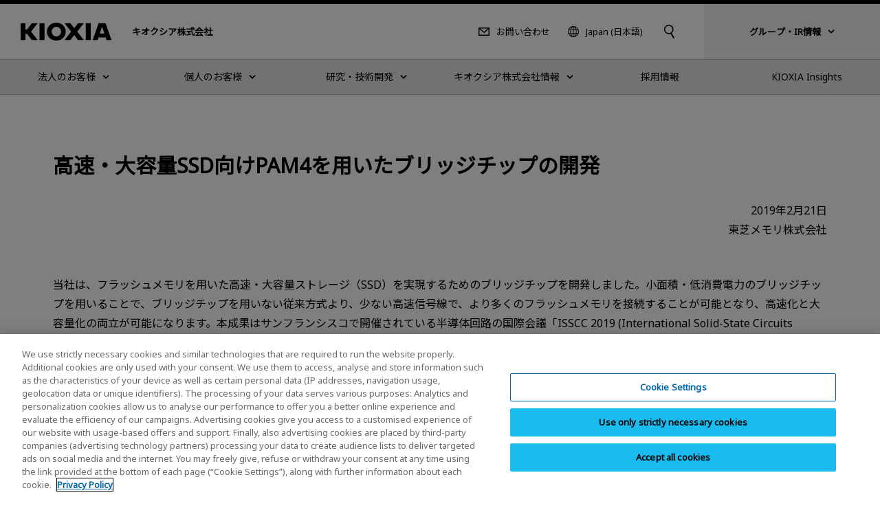

--- FILE ---
content_type: text/html
request_url: https://www.kioxia.com/ja-jp/about/news/2019/20190221-1.html
body_size: 12964
content:
<!DOCTYPE HTML>
<html lang="ja-JP">
	<head>
   <meta charset="UTF-8"/>
   <meta http-equiv="X-UA-Compatible" content="IE=edge,chrome=1"/>
   <meta name="viewport" content="width=device-width, initial-scale=1"/>
   <meta name="format-detection" content="telephone=no"/>
   <title>高速・大容量SSD向けPAM4を用いたブリッジチップの開発 | KIOXIA - Japan (日本語)</title>
   
   <meta name="description" content="東芝メモリ株式会社は、フラッシュメモリを用いた高速・大容量ストレージ（SSD）を実現するためのブリッジチップを開発しました。小面積・低消費電力のブリッジチップを用いることで、ブリッジチップを用いない従来方式より、少ない高速信号線で、より多くのフラッシュメモリを接続することが可能となり、高速化と大容量化の両立が可能になります。本成果はサンフランシスコで開催されている半導体回路の国際会議「ISSCC 2019 (International Solid-State Circuits Conference 2019)」にて、2月20日（現地時間）に発表しました。"/>
   <meta name="template" content="t-nw002"/>

   

   

   

   

   

   

   

   

   
      

   

   
      <script type="text/javascript" src="https://cdn-apac.onetrust.com/consent/3813bdbd-0707-4c51-acb1-d2ba140f4755/OtAutoBlock.js"></script>
      <script src="https://cdn-apac.onetrust.com/scripttemplates/otSDKStub.js" type="text/javascript" charset="UTF-8" data-domain-script="3813bdbd-0707-4c51-acb1-d2ba140f4755"></script>
      <script type="text/javascript">
      function OptanonWrapper() { }
      </script>
   

   

   

   

   

   
   

<meta property="og:title" content="高速・大容量SSD向けPAM4を用いたブリッジチップの開発 | KIOXIA - Japan (日本語)"/>
<meta property="og:description" content="東芝メモリ株式会社は、フラッシュメモリを用いた高速・大容量ストレージ（SSD）を実現するためのブリッジチップを開発しました。小面積・低消費電力のブリッジチップを用いることで、ブリッジチップを用いない従来方式より、少ない高速信号線で、より多くのフラッシュメモリを接続することが可能となり、高速化と大容量化の両立が可能になります。本成果はサンフランシスコで開催されている半導体回路の国際会議「ISSCC 2019 (International Solid-State Circuits Conference 2019)」にて、2月20日（現地時間）に発表しました。"/>
<meta property="og:url" content="https://www.kioxia.com/ja-jp/about/news/2019/20190221-1.html"/>

<meta property="og:image" content="https://www.kioxia.com/etc.clientlibs/kioxia-libs/clientlibs/kioxia/resources/component/shared_og.png"/>



<meta property="og:type" content="article"/>
<meta property="og:site_name" content="KIOXIA Corporation"/>
<meta name="twitter:card" content="summary"/>


 
   
   
   
<link rel="canonical" href="https://www.kioxia.com/ja-jp/about/news/2019/20190221-1.html"/>




<link rel="icon" type="image/vnd.microsoft.icon" href="/etc.clientlibs/kioxia-libs/clientlibs/kioxia/resources/favicons/favicon.ico"/>


<link rel="icon" type="image/png" href="/etc.clientlibs/kioxia-libs/clientlibs/kioxia/resources/favicons/android-chrome-192x192.png" sizes="192x192"/>


<link rel="apple-touch-icon" href="/etc.clientlibs/kioxia-libs/clientlibs/kioxia/resources/favicons/apple-touch-icon.png"/>




<link rel="alternate" hreflang="ja-jp" href="https://www.kioxia.com/ja-jp/about/news/2019/20190221-1.html"/>

<link rel="alternate" hreflang="en-jp" href="https://www.kioxia.com/en-jp/about/news/2019/20190221-1.html"/>

<link rel="alternate" hreflang="zh-cn" href="https://www.kioxia.com.cn/zh-cn/about/news/2019/20190221-1.html"/>

<link rel="alternate" hreflang="en-hk" href="https://hk.kioxia.com/en-hk/about/news/2019/20190221-1.html"/>

<link rel="alternate" hreflang="zh-hk" href="https://hk.kioxia.com/en-hk/about/news/2019/20190221-1.html"/>

<link rel="alternate" hreflang="ko-kr" href="https://kr.kioxia.com/ko-kr/about/news/2019/20190221-1.html"/>

<link rel="alternate" hreflang="zh-tw" href="https://tw.kioxia.com/zh-tw/about/news/2019/20190221-1.html"/>

<link rel="alternate" hreflang="en-in" href="https://apac.kioxia.com/en-apac/about/news/2019/20190221-1.html"/>

<link rel="alternate" hreflang="en-au" href="https://apac.kioxia.com/en-apac/about/news/2019/20190221-1.html"/>

<link rel="alternate" hreflang="en-id" href="https://apac.kioxia.com/en-apac/about/news/2019/20190221-1.html"/>

<link rel="alternate" hreflang="en-th" href="https://apac.kioxia.com/en-apac/about/news/2019/20190221-1.html"/>

<link rel="alternate" hreflang="en-sg" href="https://apac.kioxia.com/en-apac/about/news/2019/20190221-1.html"/>

<link rel="alternate" hreflang="en-ph" href="https://apac.kioxia.com/en-apac/about/news/2019/20190221-1.html"/>

<link rel="alternate" hreflang="en-nz" href="https://apac.kioxia.com/en-apac/about/news/2019/20190221-1.html"/>

<link rel="alternate" hreflang="x-default" href="https://apac.kioxia.com/en-apac/about/news/2019/20190221-1.html"/>


   
    
    

    

    
    
    
<link rel="stylesheet" href="/etc.clientlibs/kioxia-libs/clientlibs/clientlib-base.min.css" type="text/css">
<link rel="stylesheet" href="/etc.clientlibs/kioxia-libs/clientlibs/kioxia.min.css" type="text/css">



    


   
   
   
<script src="//assets.adobedtm.com/a30ff79576ae/764dbe92ca13/launch-71ef84b8c2d3.min.js" async></script>
   <script src="https://cache.dga.jp/s/tsbmb_api/search_tool_n3.js"></script>
   

<script>!function(){function o(n,i){if(n&&i)for(var r in i)i.hasOwnProperty(r)&&(void 0===n[r]?n[r]=i[r]:n[r].constructor===Object&&i[r].constructor===Object?o(n[r],i[r]):n[r]=i[r])}try{var n=decodeURIComponent("%7B%0A%20%20%20%22RT%22%3A%20%7B%0A%20%20%20%20%20%20%22cookie%22%3A%20%22%22%0A%20%20%20%7D%0A%7D");if(n.length>0&&window.JSON&&"function"==typeof window.JSON.parse){var i=JSON.parse(n);void 0!==window.BOOMR_config?o(window.BOOMR_config,i):window.BOOMR_config=i}}catch(r){window.console&&"function"==typeof window.console.error&&console.error("mPulse: Could not parse configuration",r)}}();</script>
                              <script>!function(a){var e="https://s.go-mpulse.net/boomerang/",t="addEventListener";if("False"=="True")a.BOOMR_config=a.BOOMR_config||{},a.BOOMR_config.PageParams=a.BOOMR_config.PageParams||{},a.BOOMR_config.PageParams.pci=!0,e="https://s2.go-mpulse.net/boomerang/";if(window.BOOMR_API_key="RT8NU-UQRX3-BY6Z7-T7H45-YHAT7",function(){function n(e){a.BOOMR_onload=e&&e.timeStamp||(new Date).getTime()}if(!a.BOOMR||!a.BOOMR.version&&!a.BOOMR.snippetExecuted){a.BOOMR=a.BOOMR||{},a.BOOMR.snippetExecuted=!0;var i,_,o,r=document.createElement("iframe");if(a[t])a[t]("load",n,!1);else if(a.attachEvent)a.attachEvent("onload",n);r.src="javascript:void(0)",r.title="",r.role="presentation",(r.frameElement||r).style.cssText="width:0;height:0;border:0;display:none;",o=document.getElementsByTagName("script")[0],o.parentNode.insertBefore(r,o);try{_=r.contentWindow.document}catch(O){i=document.domain,r.src="javascript:var d=document.open();d.domain='"+i+"';void(0);",_=r.contentWindow.document}_.open()._l=function(){var a=this.createElement("script");if(i)this.domain=i;a.id="boomr-if-as",a.src=e+"RT8NU-UQRX3-BY6Z7-T7H45-YHAT7",BOOMR_lstart=(new Date).getTime(),this.body.appendChild(a)},_.write("<bo"+'dy onload="document._l();">'),_.close()}}(),"".length>0)if(a&&"performance"in a&&a.performance&&"function"==typeof a.performance.setResourceTimingBufferSize)a.performance.setResourceTimingBufferSize();!function(){if(BOOMR=a.BOOMR||{},BOOMR.plugins=BOOMR.plugins||{},!BOOMR.plugins.AK){var e=""=="true"?1:0,t="",n="amj54qqxibyey2mbomcq-f-6b3f409db-clientnsv4-s.akamaihd.net",i="false"=="true"?2:1,_={"ak.v":"39","ak.cp":"886649","ak.ai":parseInt("566466",10),"ak.ol":"0","ak.cr":9,"ak.ipv":4,"ak.proto":"h2","ak.rid":"b77ab6ed","ak.r":42169,"ak.a2":e,"ak.m":"dsca","ak.n":"essl","ak.bpcip":"3.19.222.0","ak.cport":56964,"ak.gh":"23.52.43.76","ak.quicv":"","ak.tlsv":"tls1.3","ak.0rtt":"","ak.0rtt.ed":"","ak.csrc":"-","ak.acc":"","ak.t":"1770091269","ak.ak":"hOBiQwZUYzCg5VSAfCLimQ==3KEOD5jZeOt+2dEkNy8N5/hnWtdzs7kS7GerkC69XhLFlA4SN25Vxb7Pk8tmnY36VxwAT3vsBrjR1OOUAa3ruHGeA8q5/lP98FZlNRtohkzWk2Td7Nu2l63tugUu4nXIDzquU9Q4TnB3X/BUXYzx4syMkPHQFE1XUU8nvYdzoD/UaJ6wRHg+nX/MFgjDw+T7o812T4awnzX8N0Tv/EactE7fCUeBRh5tnUkr6aPf+Dxj4QzzfBm2Xn7+x+g6eNfp+zDkDF75B3JgH2Qn8d36b6tXsiuF7rOtzL02er8IyivErV5KtIsu0I+FKIuaURPaXsR0H2Zn0m2/JvYQ4DpM4xST7hUpvbLNiMgxpsV19WGBYOJsM/sOGzAeZDUkYjXrMjEYcLHerdZafCXsGnH+AQeWWtdsU+FjQVjX0uvYp+Y=","ak.pv":"79","ak.dpoabenc":"","ak.tf":i};if(""!==t)_["ak.ruds"]=t;var o={i:!1,av:function(e){var t="http.initiator";if(e&&(!e[t]||"spa_hard"===e[t]))_["ak.feo"]=void 0!==a.aFeoApplied?1:0,BOOMR.addVar(_)},rv:function(){var a=["ak.bpcip","ak.cport","ak.cr","ak.csrc","ak.gh","ak.ipv","ak.m","ak.n","ak.ol","ak.proto","ak.quicv","ak.tlsv","ak.0rtt","ak.0rtt.ed","ak.r","ak.acc","ak.t","ak.tf"];BOOMR.removeVar(a)}};BOOMR.plugins.AK={akVars:_,akDNSPreFetchDomain:n,init:function(){if(!o.i){var a=BOOMR.subscribe;a("before_beacon",o.av,null,null),a("onbeacon",o.rv,null,null),o.i=!0}return this},is_complete:function(){return!0}}}}()}(window);</script></head>
	<body class="page_t-nw002 page basicpage" id="page-6bb3af1783">
		

<noscript>
	<p class="noscriptMessage">ご使用のブラウザでJavaScriptが無効なため、<br />一部の機能をご利用いただけません。</p>
</noscript>

<!-- 【グローバル共通】緊急のお知らせ -->

<!-- /【グローバル共通】緊急のお知らせ -->

<!-- header -->

<!-- I-SEARCH_EXCEPT_TAG_START -->

<!-- 2025-1-28 zh-hkをen-hkに変更 -->

<div class="c-cmn002">
	<header class="headerArea" role="banner">
		<div class="header">
			<div class="header__inner">
				<div class="header__left">
					<div class="header__logo"><a href="/ja-jp/top.html"><img src="/etc.clientlibs/kioxia-libs/clientlibs/kioxia/resources/component/kioxia_logo.svg" alt="KIOXIA"/></a></div>
					<div class="header__heading">
						
						<div class="header__heading--lv1">キオクシア株式会社</div>
					</div>
				</div>
				<!-- PC用 -->
				<div class="header__center desktop">
					<div class="header__center__left">
						<div class="header__contact">
							<a href="/ja-jp/contact.html">お問い合わせ</a>
						</div>
						<!-- PC 言語切り替え -->
						<div class="header__language">
							<button type="button" data-dropdown="language" data-dropdown-type="header" aria-controls="language">Japan (日本語)</button>
							<div class="dropMenu" data-dropdown-id="language" id="language">
								<div class="wrapper">
									<div class="dropMenu__language">
										<p class="dropMenu__heading">国・地域（言語）選択</p>
										<dl>
											<dt>Japan</dt>
											<dd>
												<ul class="dropMenu__language__list">
													<li><a href="https://www.kioxia.com/ja-jp/top.html" lang="ja">Japan (日本語)</a></li>
													<li><a href="https://www.kioxia.com/en-jp/top.html" lang="en">Japan (English)</a></li>
												</ul>
											</dd>
											<dt>Asia Pacific</dt>
											<dd>
												<ul class="dropMenu__language__list">
													<li><a href="https://www.kioxia.com.cn/zh-cn/top.html" lang="zh">China (简体中文)</a></li>

													<!-- 2025-1-28 Englishに変更 -->
													<li><a href="https://hk.kioxia.com/en-hk/top.html" lang="zh">Hong Kong (English)</a></li>

													<li><a href="https://kr.kioxia.com/ko-kr/top.html" lang="ko">Republic of Korea (한국어)</a></li>
													<li><a href="https://tw.kioxia.com/zh-tw/top.html" lang="zh">Taiwan (繁體中文)</a></li>
													<li><a href="https://apac.kioxia.com/en-apac/top.html" lang="en">Asia Pacific (English)</a></li>
												</ul>
											</dd>
											
											<dt>Americas</dt>
											<dd>
												<ul class="dropMenu__language__list">
													<li><a href="https://americas.kioxia.com/pt-br/top.html" lang="pt">Brazil (Português)</a></li>
													<li><a href="https://americas.kioxia.com/en-ca/top.html" lang="en">Canada (English)</a></li>
													<li><a href="https://americas.kioxia.com/en-us/top.html" lang="en">United States (English)</a></li>
													<li><a href="https://americas.kioxia.com/es-lar/top.html" lang="es">Americas (Español)</a></li>
												</ul>
											</dd>
											<dt>Europe</dt>
											<dd>
												<ul class="dropMenu__language__list">
													<li><a href="https://europe.kioxia.com/fr-fr/top.html" lang="fr">France (Français)</a></li>
													<li><a href="https://europe.kioxia.com/de-de/top.html" lang="de">Germany (Deutsch)</a></li>
													<li><a href="https://europe.kioxia.com/el-gr/top.html" lang="el">Greece (Ελληνική)</a></li>
													<li><a href="https://europe.kioxia.com/hu-hu/top.html" lang="hu">Hungary (Magyar)</a></li>
													<li><a href="https://europe.kioxia.com/it-it/top.html" lang="it">Italy (Italiano)</a></li>
													<li><a href="https://europe.kioxia.com/nl-nl/top.html" lang="nl">Netherlands (Nederlands)</a></li>
													<li><a href="https://europe.kioxia.com/pl-pl/top.html" lang="pl">Poland (Polski)</a></li>
													<li><a href="https://europe.kioxia.com/pt-pt/top.html" lang="pt">Portugal (Português)</a></li>
													<!-- <li><a href="https://europe.kioxia.com/ru-ru/top.html" lang="ru" class="">Russia (Pусский)</a></li> -->
													<li><a href="https://europe.kioxia.com/es-es/top.html" lang="es">Spain (Español)</a></li>
													<li><a href="https://europe.kioxia.com/tr-tr/top.html" lang="tr">Turkey (Türkçe)</a></li>
													<li><a href="https://europe.kioxia.com/en-europe/top.html" lang="en">Europe (English)</a></li>
												</ul>
											</dd>
											<dt>Middle East &amp; Africa</dt>
											<dd>
												<ul class="dropMenu__language__list">
													<li><a href="https://europe.kioxia.com/en-mea/top.html" lang="en">Middle East &amp; Africa (English)</a></li>
												</ul>
											</dd>
										</dl>
									</div>
									<div class="buttonClose desktop">
										<button type="button" data-dropdown-close="">閉じる</button>
									</div>
								</div>
							</div>
						</div>
						<!-- /PC 言語切り替え -->
					</div>

					<!-- PC キーワード入力 -->
					<div class="header__search">
						 <button type="button" data-dropdown="search" data-dropdown-type="header" aria-controls="search"><img src="/etc.clientlibs/kioxia-libs/clientlibs/kioxia/resources/component/icon_search.svg" alt="サイト内検索"/></button>
						<div class="dropMenu" data-dropdown-id="search" id="search">
							<div class="wrapper">
								<div class="dropMenu__search">
									<input id="searchdesktop" type="text" size="50" class="iSearchAssist" placeholder="キーワード入力"/>
									<button type="button"><img src="/etc.clientlibs/kioxia-libs/clientlibs/kioxia/resources/component/icon_search.svg" alt="検索"/></button>
								</div>
								<div class="buttonClose desktop">
									<button type="button" data-dropdown-close="">閉じる</button>
								</div>
							</div>
						</div>
					</div>
					<!-- /PC キーワード入力 -->
				</div>
				<!-- PC KHC 切替 -->
				<div class="header__switch desktop">
					<button type="button" data-dropdown="switch" data-dropdown-type="header" aria-controls="switch"><span class="bold">グループ・IR情報</span></button>
					<div class="dropMenu" data-dropdown-id="switch" id="switch">
						<div class="wrapper">
							<div class="dropMenu__switch">
								<p class="lead">企業グループ情報や株主・投資家向けの情報は、持株会社であるキオクシアホールディングス株式会社のウェブサイトをご覧ください。</p>
								<div class="c-std004">
									<div class="button button--textRegular">
										<a id="" class="cmp-button" href="https://www.kioxia-holdings.com/ja-jp/top.html" target="_blank" onclick="" aria-label="" data-cmp-clickable="" data-cmp-data-layer="">
											<span class="cmp-button__text">キオクシアホールディングス株式会社 ホーム</span>
											<span class="icon--external"><img src="/etc.clientlibs/kioxia-libs/clientlibs/kioxia/resources/component/icon_external.svg" alt="別ウィンドウ"/></span>
										</a>
									</div>
									<div class="button button--textRegular">
										<a id="" class="cmp-button" href="https://www.kioxia-holdings.com/ja-jp/ir.html" target="_blank" onclick="" aria-label="" data-cmp-clickable="" data-cmp-data-layer="">
											<span class="cmp-button__text">株主・投資家情報</span>
											<span class="icon--external"><img src="/etc.clientlibs/kioxia-libs/clientlibs/kioxia/resources/component/icon_external.svg" alt="別ウィンドウ"/></span>
										</a>
									</div>
									<div class="button button--textRegular">
										<a id="" class="cmp-button" href="https://www.kioxia-holdings.com/ja-jp/sustainability.html" target="_blank" onclick="" aria-label="" data-cmp-clickable="" data-cmp-data-layer="">
											<span class="cmp-button__text">サステナビリティ</span>
											<span class="icon--external"><img src="/etc.clientlibs/kioxia-libs/clientlibs/kioxia/resources/component/icon_external.svg" alt="別ウィンドウ"/></span>
										</a>
									</div>
								</div>
							</div>
							<div class="buttonClose desktop">
								<button type="button" data-dropdown-close="">閉じる</button>
							</div>
						</div>
					</div>
				</div>
				<!-- /PC KHC 切替 -->
				<!-- /PC用 -->
				<!-- SP用 -->
				<button type="button" class="header__menuButton mobile" data-sp-menu-trigger=""><span></span><span></span><span></span></button>
				<!-- /SP用 -->
			</div>
		</div>

		<!-- グローバルメニュー -->
		<nav class="globalNavi" role="navigation" data-sp-menu="" aria-label="メインメニュー">
			<div class="globalNavi__wrap">
				<div class="globalNavi__inner">
					<ul class="globalNavi__list">
						<!-- LV2 -->

						<li>

							<button type="button" class="next" data-dropdown="DATA-ID-1" data-dropdown-type="nav" data-dropdown-href="/ja-jp/business.html" aria-controls="DATA-ID-1"><span>法人のお客様</span></button>
							<div class="dropMenu" data-dropdown-id="DATA-ID-1" id="DATA-ID-1">
								<div class="wrapper">
									<ul class="dropMenu--level1">
										<li>
											<div class="back mobile"><button type="button" data-sp-menu-back="">戻る</button></div>
											<div class="banner"><a href="/ja-jp/business.html"><span>法人のお客様</span></a></div>
											<ul class="dropMenu--level2 c-col005-s">
												<!-- LV3 -->
											
												<li class="col--box">
                                    
													<div class="banner"><img class="desktop" src="/content/dam/kioxia/shared/business/memory/img/memory_link_009.png" alt=""/><a class="next " href="/ja-jp/business/memory.html" data-sp-menu-next=""><span>メモリ</span></a></div>
													<ul class="dropMenu--level3">
														<li class="back mobile"><button type="button" data-sp-menu-back="">戻る</button></li>
														<li class="mobile"><a href="/ja-jp/business/memory.html">メモリ</a></li>
														<!-- LV4 -->
												
														<li><a href="/ja-jp/business/memory/bics.html">3次元フラッシュメモリ「BiCS FLASH™」</a></li>
														
                                     
														<li><a href="/ja-jp/business/memory/mlc-nand.html">民生・産業機器向けUFS &amp; e-MMC</a></li>
														
                                     
														<li><a href="/ja-jp/business/memory/automotive.html">車載用UFS &amp; e-MMC</a></li>
														
                                     
														<li><a href="/ja-jp/business/memory/slc-nand.html">SLC NANDフラッシュメモリ</a></li>
														
                                     
														<li><a href="/ja-jp/business/memory/xlflash.html">XL-FLASH｜ストレージクラスメモリ (SCM)</a></li>
														
                                     
														<li><a href="/ja-jp/business/memory/write-once.html">改ざん防止機能付きSDメモリカード（Write Onceメモリカード）</a></li>
														
                                     
														
													</ul>
                                    
													
												</li>
                                 
												<li class="col--box">
                                    
													<div class="banner"><img class="desktop" src="/content/dam/kioxia/shared/business/ssd/img/ssd_link_008.png" alt=""/><a class="next " href="/ja-jp/business/ssd.html" data-sp-menu-next=""><span>SSD</span></a></div>
													<ul class="dropMenu--level3">
														<li class="back mobile"><button type="button" data-sp-menu-back="">戻る</button></li>
														<li class="mobile"><a href="/ja-jp/business/ssd.html">SSD</a></li>
														<!-- LV4 -->
												
														<li><a href="/ja-jp/business/ssd/enterprise-ssd.html">エンタープライズSSD</a></li>
														
                                     
														<li><a href="/ja-jp/business/ssd/data-center-ssd.html">データセンターSSD</a></li>
														
                                     
														<li><a href="/ja-jp/business/ssd/client-ssd.html">クライアントSSD</a></li>
														
                                     
														<li><a href="/ja-jp/business/ssd/document.html">SSD製品資料ダウンロード</a></li>
														
                                     
														
													</ul>
                                    
													
												</li>
                                 
												<li class="col--box">
                                    
													<div class="banner"><img class="desktop" src="/content/dam/kioxia/shared/business/application/img/application_link_011.png" alt=""/><a class="next " href="/ja-jp/business/application.html" data-sp-menu-next=""><span>用途別製品</span></a></div>
													<ul class="dropMenu--level3">
														<li class="back mobile"><button type="button" data-sp-menu-back="">戻る</button></li>
														<li class="mobile"><a href="/ja-jp/business/application.html">用途別製品</a></li>
														<!-- LV4 -->
												
														<li><a href="/ja-jp/business/application/enterprise-storage.html">エンタープライズ・ストレージ</a></li>
														
                                     
														<li><a href="/ja-jp/business/application/data-center-storage.html">データセンター・ストレージ</a></li>
														
                                     
														<li><a href="/ja-jp/business/application/client-computing.html">クライアント・コンピューティング</a></li>
														
                                     
														<li><a href="/ja-jp/business/application/mobile.html">モバイル機器</a></li>
														
                                     
														<li><a href="/ja-jp/business/application/automotive.html">車載機器</a></li>
														
                                     
														<li><a href="/ja-jp/business/application/consumer.html">民生機器</a></li>
														
                                     
														<li><a href="/ja-jp/business/application/industrial.html">産業機器</a></li>
														
                                     
														
													</ul>
                                    
													
												</li>
                                 
												<li class="col--box">
                                    
													<div class="banner"><a href="/ja-jp/business/buy/sales-contacts.html"><span>法人のお客様向け製品のお問い合わせ</span></a></div>
												</li>
                                 
											</ul>
										</li>
									</ul>
									<div class="buttonClose desktop">
										<button type="button" data-dropdown-close="">閉じる</button>
									</div>
								</div>
							</div>


						</li>

						<li>

							<button type="button" class="next" data-dropdown="DATA-ID-2" data-dropdown-type="nav" data-dropdown-href="/ja-jp/personal.html" aria-controls="DATA-ID-2"><span>個人のお客様</span></button>
							<div class="dropMenu" data-dropdown-id="DATA-ID-2" id="DATA-ID-2">
								<div class="wrapper">
									<ul class="dropMenu--level1">
										<li>
											<div class="back mobile"><button type="button" data-sp-menu-back="">戻る</button></div>
											<div class="banner"><a href="/ja-jp/personal.html"><span>個人のお客様</span></a></div>
											<ul class="dropMenu--level2 c-col005-s">
												<!-- LV3 -->
											
												<li class="col--box">
                                    
													<div class="banner"><img class="desktop" src="/content/dam/kioxia/shared/personal/ssd/img/ssd_link_016.png" alt=""/><a class="next " href="/ja-jp/personal/ssd.html" data-sp-menu-next=""><span>SSD</span></a></div>
													<ul class="dropMenu--level3">
														<li class="back mobile"><button type="button" data-sp-menu-back="">戻る</button></li>
														<li class="mobile"><a href="/ja-jp/personal/ssd.html">SSD</a></li>
														<!-- LV4 -->
												
														<li><a href="/ja-jp/personal/ssd/exceria-pro.html">EXCERIA PRO - NVMe™対応 SSD</a></li>
														
                                     
														<li><a href="/ja-jp/personal/ssd/exceria-plus-g4-nvme-ssd.html">EXCERIA PLUS G4 - NVMe™対応 SSD</a></li>
														
                                     
														<li><a href="/ja-jp/personal/ssd/exceria-plus-g3-nvme-ssd.html">EXCERIA PLUS G3 - NVMe™対応 SSD</a></li>
														
                                     
														<li><a href="/ja-jp/personal/ssd/exceria-g2.html">EXCERIA G2 - NVMe™対応 SSD</a></li>
														
                                     
														<li><a href="/ja-jp/personal/ssd/exceria-nvme-ssd.html">EXCERIA - NVMe™ 対応 SSD</a></li>
														
                                     
														<li><a href="/ja-jp/personal/ssd/exceria-heatsink.html">EXCERIA with Heatsink - NVMe™ 対応 SSD</a></li>
														
                                     
														<li><a href="/ja-jp/personal/ssd/exceria-sata-ssd.html">EXCERIA SATA SSD</a></li>
														
                                     
														<li><a href="/ja-jp/personal/ssd/exceria-plus-g2-portable.html">EXCERIA PLUS G2 ポータブルSSD</a></li>
														
                                     
														<li><a href="/ja-jp/personal/ssd/exceria-plus-portable.html">EXCERIA PLUS ポータブルSSD</a></li>
														
                                     
														<li><a href="/ja-jp/personal/ssd/xs700.html">EXCERIA ポータブルSSD XS700</a></li>
														
                                     
														<li><a href="/ja-jp/personal/software/ssd-utility.html">SSD Utility</a></li>
														
                                     
														
													</ul>
                                    
													
												</li>
                                 
												<li class="col--box">
                                    
													<div class="banner"><img class="desktop" src="/content/dam/kioxia/shared/personal/micro-sd/img/micro-sd_link_012.png" alt=""/><a class="next " href="/ja-jp/personal/micro-sd.html" data-sp-menu-next=""><span>microSDメモリカード</span></a></div>
													<ul class="dropMenu--level3">
														<li class="back mobile"><button type="button" data-sp-menu-back="">戻る</button></li>
														<li class="mobile"><a href="/ja-jp/personal/micro-sd.html">microSDメモリカード</a></li>
														<!-- LV4 -->
												
														<li><a href="/ja-jp/personal/micro-sd/exceria-high-endurance-g2.html">EXCERIA HIGH ENDURANCE G2 microSDメモリカード</a></li>
														
                                     
														<li><a href="/ja-jp/personal/micro-sd/exceria-high-endurance.html">EXCERIA HIGH ENDURANCE microSDメモリカード</a></li>
														
                                     
														<li><a href="/ja-jp/personal/micro-sd/exceria-plus-g3.html">EXCERIA PLUS G3 microSDメモリカード</a></li>
														
                                     
														<li><a href="/ja-jp/personal/micro-sd/exceria-plus-g2.html">EXCERIA PLUS G2 microSDメモリカード</a></li>
														
                                     
														<li><a href="/ja-jp/personal/micro-sd/exceria-plus.html">EXCERIA PLUS microSDメモリカード</a></li>
														
                                     
														<li><a href="/ja-jp/personal/micro-sd/exceria-g3.html">EXCERIA G3 microSDメモリカード</a></li>
														
                                     
														<li><a href="/ja-jp/personal/micro-sd/exceria-g2.html">EXCERIA G2 microSDメモリカード</a></li>
														
                                     
														<li><a href="/ja-jp/personal/micro-sd/exceria.html">EXCERIA microSDメモリカード</a></li>
														
                                     
														<li><a href="/ja-jp/personal/micro-sd/exceria-basic.html">EXCERIA BASIC microSDメモリカード</a></li>
														
                                     
														
													</ul>
                                    
													
												</li>
                                 
												<li class="col--box">
                                    
													<div class="banner"><img class="desktop" src="/content/dam/kioxia/shared/personal/sd-card/img/sd-card_link_012.png" alt=""/><a class="next " href="/ja-jp/personal/sd-card.html" data-sp-menu-next=""><span>SDメモリカード</span></a></div>
													<ul class="dropMenu--level3">
														<li class="back mobile"><button type="button" data-sp-menu-back="">戻る</button></li>
														<li class="mobile"><a href="/ja-jp/personal/sd-card.html">SDメモリカード</a></li>
														<!-- LV4 -->
												
														<li><a href="/ja-jp/personal/sd-card/exceria-pro.html">EXCERIA PRO SDメモリカード</a></li>
														
                                     
														<li><a href="/ja-jp/personal/sd-card/exceria-plus-g2.html">EXCERIA PLUS G2 SDメモリカード</a></li>
														
                                     
														<li><a href="/ja-jp/personal/sd-card/exceria-plus.html">EXCERIA PLUS SDメモリカード</a></li>
														
                                     
														<li><a href="/ja-jp/personal/sd-card/exceria-g2.html">EXCERIA G2 SDメモリカード</a></li>
														
                                     
														<li><a href="/ja-jp/personal/sd-card/exceria.html">EXCERIA SDメモリカード</a></li>
														
                                     
														<li><a href="/ja-jp/personal/sd-card/exceria-basic.html">EXCERIA BASIC SDメモリカード</a></li>
														
                                     
														
													</ul>
                                    
													
												</li>
                                 
												<li class="col--box">
                                    
													<div class="banner"><img class="desktop" src="/content/dam/kioxia/shared/personal/usb-flash-drive/img/usb-flash-drive_link_014.png" alt=""/><a class="next " href="/ja-jp/personal/usb-flash-drive.html" data-sp-menu-next=""><span>USBフラッシュメモリ</span></a></div>
													<ul class="dropMenu--level3">
														<li class="back mobile"><button type="button" data-sp-menu-back="">戻る</button></li>
														<li class="mobile"><a href="/ja-jp/personal/usb-flash-drive.html">USBフラッシュメモリ</a></li>
														<!-- LV4 -->
												
														<li><a href="/ja-jp/personal/usb-flash-drive/transmemory-u366.html">TransMemory U366 USBフラッシュメモリ</a></li>
														
                                     
														<li><a href="/ja-jp/personal/usb-flash-drive/transmemory-u365.html">TransMemory U365 USBフラッシュメモリ</a></li>
														
                                     
														<li><a href="/ja-jp/personal/usb-flash-drive/transmemory-u304.html">TransMemory U304 USBフラッシュメモリ</a></li>
														
                                     
														<li><a href="/ja-jp/personal/usb-flash-drive/transmemory-u301.html">TransMemory U301 USBフラッシュメモリ</a></li>
														
                                     
														<li><a href="/ja-jp/personal/usb-flash-drive/transmemory-u203.html">TransMemory U203 USBフラッシュメモリ</a></li>
														
                                     
														<li><a href="/ja-jp/personal/usb-flash-drive/transmemory-u202.html">TransMemory U202 USBフラッシュメモリ</a></li>
														
                                     
														
													</ul>
                                    
													
												</li>
                                 
												<li class="col--box">
                                    
													<div class="banner"><a class="next " href="/ja-jp/personal/support.html" data-sp-menu-next=""><span>キオクシアお客様サポート</span></a></div>
													<ul class="dropMenu--level3">
														<li class="back mobile"><button type="button" data-sp-menu-back="">戻る</button></li>
														<li class="mobile"><a href="/ja-jp/personal/support.html">キオクシアお客様サポート</a></li>
														<!-- LV4 -->
												
														<li><a href="/ja-jp/personal/support/faq.html">よくあるご質問（FAQ）</a></li>
														
                                     
														<li><a href="/ja-jp/personal/support/compatibility.html">動作確認機器</a></li>
														
                                     
														<li><a href="/ja-jp/personal/support/download.html">各種ダウンロード</a></li>
														
                                     
														<li><a href="/ja-jp/personal/support/eol-products.html">生産終了製品</a></li>
														
                                     
														<li><a href="/ja-jp/personal/support/warranty.html">保証規定</a></li>
														
                                     
														<li><a href="/ja-jp/personal/support/important-notices.html">重要なお知らせ</a></li>
														
                                     
														
													</ul>
                                    
													
												</li>
                                 
											</ul>
										</li>
									</ul>
									<div class="buttonClose desktop">
										<button type="button" data-dropdown-close="">閉じる</button>
									</div>
								</div>
							</div>


						</li>

						<li>

							<button type="button" class="next" data-dropdown="DATA-ID-4" data-dropdown-type="nav" data-dropdown-href="/ja-jp/rd.html" aria-controls="DATA-ID-4"><span>研究・技術開発</span></button>
							<div class="dropMenu" data-dropdown-id="DATA-ID-4" id="DATA-ID-4">
								<div class="wrapper">
									<ul class="dropMenu--level1">
										<li>
											<div class="back mobile"><button type="button" data-sp-menu-back="">戻る</button></div>
											<div class="banner"><a href="/ja-jp/rd.html"><span>研究・技術開発</span></a></div>
											<ul class="dropMenu--level2 c-col005-s">
												<!-- LV3 -->
											
												<li class="col--box">
                                    
													<div class="banner"><img class="desktop" src="/content/dam/kioxia/ja-jp/rd/vision/img/vision_link_002.png" alt=""/><a class="next " href="/ja-jp/rd/vision.html" data-sp-menu-next=""><span>研究・技術開発の方針</span></a></div>
													<ul class="dropMenu--level3">
														<li class="back mobile"><button type="button" data-sp-menu-back="">戻る</button></li>
														<li class="mobile"><a href="/ja-jp/rd/vision.html">研究・技術開発の方針</a></li>
														<!-- LV4 -->
												
														<li><a href="/ja-jp/rd/vision/message.html">CTOメッセージ</a></li>
														
                                     
														<li><a href="/ja-jp/rd/vision/talent-development.html">技監メッセージ・技術者育成</a></li>
														
                                     
														
													</ul>
                                    
													
												</li>
                                 
												<li class="col--box">
                                    
													<div class="banner"><img class="desktop" src="/content/dam/kioxia/ja-jp/rd/technology/img/technology_link_008.png" alt=""/><a class="next " href="/ja-jp/rd/technology.html" data-sp-menu-next=""><span>キオクシアの技術</span></a></div>
													<ul class="dropMenu--level3">
														<li class="back mobile"><button type="button" data-sp-menu-back="">戻る</button></li>
														<li class="mobile"><a href="/ja-jp/rd/technology.html">キオクシアの技術</a></li>
														<!-- LV4 -->
												
														<li><a href="/ja-jp/rd/technology/bics-flash.html">3次元フラッシュメモリ「BiCS FLASH™」とは</a></li>
														
                                     
														<li><a href="/ja-jp/rd/technology/nand-flash.html">NAND型フラッシュメモリとは</a></li>
														
                                     
														<li><a href="/ja-jp/rd/technology/multi-level-cell.html">フラッシュメモリの大容量化を実現する「多値化技術」とは</a></li>
														
                                     
														<li><a href="/ja-jp/rd/technology/topics.html">先端技術トピックス</a></li>
														
                                     
														<li><a href="/ja-jp/rd/technology/history.html">技術開発ヒストリー</a></li>
														
                                     
														<li><a href="/ja-jp/rd/technology/award-paper.html">表彰・研究論文</a></li>
														
                                     
														
													</ul>
                                    
													
												</li>
                                 
												<li class="col--box">
                                    
													<div class="banner"><img class="desktop" src="/content/dam/kioxia/ja-jp/rd/organization/img/organization_link_003.png" alt=""/><a class="next " href="/ja-jp/rd/organization.html" data-sp-menu-next=""><span>研究・技術開発体制と拠点</span></a></div>
													<ul class="dropMenu--level3">
														<li class="back mobile"><button type="button" data-sp-menu-back="">戻る</button></li>
														<li class="mobile"><a href="/ja-jp/rd/organization.html">研究・技術開発体制と拠点</a></li>
														<!-- LV4 -->
												
														<li><a href="/ja-jp/rd/organization/memory-technology-rd.html">先端技術研究所</a></li>
														
                                     
														<li><a href="/ja-jp/rd/organization/amdc.html">先端メモリ開発センター</a></li>
														
                                     
														<li><a href="/ja-jp/rd/organization/process.html">キオクシアの製品開発プロセス</a></li>
														
                                     
														
													</ul>
                                    
													
												</li>
                                 
												<li class="col--box">
                                    
													<div class="banner"><img class="desktop" src="/content/dam/kioxia/ja-jp/rd/collaboration/img/collaboration_link_002.png" alt=""/><a class="next " href="/ja-jp/rd/collaboration.html" data-sp-menu-next=""><span>産学連携</span></a></div>
													<ul class="dropMenu--level3">
														<li class="back mobile"><button type="button" data-sp-menu-back="">戻る</button></li>
														<li class="mobile"><a href="/ja-jp/rd/collaboration.html">産学連携</a></li>
														<!-- LV4 -->
												
														<li><a href="/ja-jp/rd/collaboration/memory-topics01.html">ストレージで脳に挑む</a></li>
														
                                     
														
													</ul>
                                    
													
												</li>
                                 
												<li class="col--box">
                                    
													<div class="banner"><img class="desktop" src="/content/dam/kioxia/ja-jp/rd/movie/img/movie_link_001.png" alt=""/><a href="/ja-jp/rd/movie.html"><span>フラッシュメモリ関連技術の解説動画</span></a></div>
												</li>
                                 
												<li class="col--box">
                                    
													<div class="banner"><img class="desktop" src="/content/dam/kioxia/ja-jp/rd/glossary/img/glossary_link_001.png" alt=""/><a href="/ja-jp/rd/glossary.html"><span>技術用語集</span></a></div>
												</li>
                                 
											</ul>
										</li>
									</ul>
									<div class="buttonClose desktop">
										<button type="button" data-dropdown-close="">閉じる</button>
									</div>
								</div>
							</div>


						</li>

						<li>

							<button type="button" class="next" data-dropdown="DATA-ID-0" data-dropdown-type="nav" data-dropdown-href="/ja-jp/about.html" aria-controls="DATA-ID-0"><span>キオクシア株式会社情報</span></button>
							<div class="dropMenu" data-dropdown-id="DATA-ID-0" id="DATA-ID-0">
								<div class="wrapper">
									<ul class="dropMenu--level1">
										<li>
											<div class="back mobile"><button type="button" data-sp-menu-back="">戻る</button></div>
											<div class="banner"><a href="/ja-jp/about.html"><span>キオクシア株式会社情報</span></a></div>
											<ul class="dropMenu--level2 c-col005-s">
												<!-- LV3 -->
											
												<li class="col--box">
                                    
													<div class="banner"><img class="desktop" src="/content/dam/kioxia/ja-jp/about/img/message_link_002.png" alt=""/><a href="/ja-jp/about/message.html"><span>社長ごあいさつ</span></a></div>
												</li>
                                 
												<li class="col--box">
                                    
													<div class="banner"><img class="desktop" src="/content/dam/kioxia/ja-jp/about/img/about-us_link_002.png" alt=""/><a class="next " href="/ja-jp/about/about-us.html" data-sp-menu-next=""><span>会社情報</span></a></div>
													<ul class="dropMenu--level3">
														<li class="back mobile"><button type="button" data-sp-menu-back="">戻る</button></li>
														<li class="mobile"><a href="/ja-jp/about/about-us.html">会社情報</a></li>
														<!-- LV4 -->
												
														<li><a href="/ja-jp/about/group.html">グループ会社一覧</a></li>
														
                                     
														<li><a href="/ja-jp/about/location.html">拠点一覧</a></li>
														
                                     
														<li><a href="/ja-jp/about/procure.html">資材調達</a></li>
														
                                     
														<li><a href="/ja-jp/about/reliability.html">品質への取り組み</a></li>
														
                                     
														<li><a href="/ja-jp/about/health-and-safety.html">健康と安全</a></li>
														
                                     
														<li><a href="/ja-jp/about/about-us/ir.html">株主・投資家情報</a></li>
														
                                     
														
													</ul>
                                    
													
												</li>
                                 
												<li class="col--box">
                                    
													<div class="banner"><img class="desktop" src="/content/dam/kioxia/shared/news/img/news_link_001.png" alt=""/><a href="/ja-jp/news.html"><span>ニュース</span></a></div>
												</li>
                                 
												<li class="col--box">
                                    
													<div class="banner"><img class="desktop" src="/content/dam/kioxia/ja-jp/about/yokkaichi/img/yokkaichi_link_012.png" alt=""/><a class="next " href="/ja-jp/about/yokkaichi.html" data-sp-menu-next=""><span>四日市工場</span></a></div>
													<ul class="dropMenu--level3">
														<li class="back mobile"><button type="button" data-sp-menu-back="">戻る</button></li>
														<li class="mobile"><a href="/ja-jp/about/yokkaichi.html">四日市工場</a></li>
														<!-- LV4 -->
												
														<li><a href="/ja-jp/about/yokkaichi/about.html">工場概要・アクセス</a></li>
														
                                     
														<li><a href="/ja-jp/about/yokkaichi/message.html">工場長ごあいさつ</a></li>
														
                                     
														<li><a href="/ja-jp/about/yokkaichi/smart-factory.html">スマートファクトリー</a></li>
														
                                     
														
													</ul>
                                    
													
												</li>
                                 
												<li class="col--box">
                                    
													<div class="banner"><img class="desktop" src="/content/dam/kioxia/ja-jp/about/kitakami/img/kitakami_link_002.png" alt=""/><a href="/ja-jp/about/kitakami.html"><span>北上工場（キオクシア岩手株式会社）</span></a></div>
												</li>
                                 
												<li class="col--box">
                                    
													<div class="banner"><a href="/ja-jp/event.html"><span>イベント・展示会情報</span></a></div>
												</li>
                                 
											</ul>
										</li>
									</ul>
									<div class="buttonClose desktop">
										<button type="button" data-dropdown-close="">閉じる</button>
									</div>
								</div>
							</div>


						</li>

						<li>


							<a href="/ja-jp/job.html" class="globalNavi__anchor"><span>採用情報</span></a>

						</li>

						<li>


							<a href="/ja-jp/insights.html" class="globalNavi__anchor"><span>KIOXIA Insights</span></a>

						</li>

					</ul>
					<!-- SP用 -->
					<div class="mobile">
						<!-- ドロップダウン KHC 切替 -->
						<div class="globalNavi__switch">
							<button type="button" data-dropdown="switch-sp" data-dropdown-type="nav" aria-controls="switch-sp"><span class="bold">グループ・IR情報</span></button>
							<div class="dropMenu" data-dropdown-id="switch-sp" id="switch-sp">
								<div class="wrapper">
									<div class="back"><button type="button" data-sp-menu-back="">戻る</button></div>
									<div class="dropMenu__switch">
										<p class="lead">企業グループ情報や株主・投資家向けの情報は、持株会社であるキオクシアホールディングス株式会社のウェブサイトをご覧ください。</p>
										<div class="c-std004">
											<div class="button button--textRegular">
												<a id="" class="cmp-button" href="https://www.kioxia-holdings.com/ja-jp/top.html" target="_blank" onclick="" aria-label="" data-cmp-clickable="" data-cmp-data-layer="">
													<span class="cmp-button__text">キオクシアホールディングス株式会社 ホーム</span>
													<span class="icon--external"><img src="/etc.clientlibs/kioxia-libs/clientlibs/kioxia/resources/component/icon_external.svg" alt="別ウィンドウ"/></span>
												</a>
											</div>
											<div class="button button--textRegular">
												<a id="" class="cmp-button" href="https://www.kioxia-holdings.com/ja-jp/ir.html" target="_blank" onclick="" aria-label="" data-cmp-clickable="" data-cmp-data-layer="">
													<span class="cmp-button__text">株主・投資家情報</span>
													<span class="icon--external"><img src="/etc.clientlibs/kioxia-libs/clientlibs/kioxia/resources/component/icon_external.svg" alt="別ウィンドウ"/></span>
												</a>
											</div>
											<div class="button button--textRegular">
												<a id="" class="cmp-button" href="https://www.kioxia-holdings.com/ja-jp/sustainability.html" target="_blank" onclick="" aria-label="" data-cmp-clickable="" data-cmp-data-layer="">
													<span class="cmp-button__text">サステナビリティ</span>
													<span class="icon--external"><img src="/etc.clientlibs/kioxia-libs/clientlibs/kioxia/resources/component/icon_external.svg" alt="別ウィンドウ"/></span>
												</a>
											</div>
										</div>
									</div>
								</div>
							</div>
						</div>
						<!-- /ドロップダウン KHC 切替 -->
						<div class="globalNavi__other">
							<div class="globalNavi__contact">
								<a href="/ja-jp/contact.html">お問い合わせ</a>
							</div>
							<!-- ドロップダウン 言語切り替え -->
							<div class="globalNavi__language">
								<button type="button" data-dropdown="language-sp" data-dropdown-type="nav" aria-controls="language-sp">Japan (日本語)</button>
								<div class="dropMenu" data-dropdown-id="language-sp" id="language-sp">
									<div class="wrapper">
										<div class="back"><button type="button" data-sp-menu-back="">戻る</button></div>
										<div class="dropMenu__language">
											<p class="dropMenu__heading">国・地域（言語）選択</p>
											<div data-mod-accordion='{ &quot;singleExpansion&quot;: true }'>
												<dl class="mod-accordion__item">
													<dt>
														<button type="button" class="mod-accordion__trigger">Japan</button>
													</dt>
													<dd class="mod-accordion__panel">
														<ul class="dropMenu__language__list">
															<li><a href="https://www.kioxia.com/ja-jp/top.html" lang="ja">Japan (日本語)</a></li>
															<li><a href="https://www.kioxia.com/en-jp/top.html" lang="en">Japan (English)</a></li>
														</ul>
													</dd>
												</dl>
												<dl class="mod-accordion__item">
													<dt>
														<button type="button" class="mod-accordion__trigger">Asia Pacific</button>
													</dt>
													<dd class="mod-accordion__panel">
														<ul class="dropMenu__language__list">
															<li><a href="https://www.kioxia.com.cn/zh-cn/top.html" lang="zh">China (简体中文)</a></li>

															<!-- 2025-1-28 Englishに変更 -->
															<li><a href="https://hk.kioxia.com/en-hk/top.html" lang="zh">Hong Kong (English)</a></li>

															<li><a href="https://kr.kioxia.com/ko-kr/top.html" lang="ko">Republic of Korea (한국어)</a></li>
															<li><a href="https://tw.kioxia.com/zh-tw/top.html" lang="zh">Taiwan (繁體中文)</a></li>
															<li><a href="https://apac.kioxia.com/en-apac/top.html" lang="en">Asia Pacific (English)</a></li>
														</ul>
													</dd>
													
												</dl>
												<dl class="mod-accordion__item">
													<dt>
														<button type="button" class="mod-accordion__trigger">Americas</button>
													</dt>
													<dd class="mod-accordion__panel">
														<ul class="dropMenu__language__list">
															<li><a href="https://americas.kioxia.com/pt-br/top.html" lang="pt">Brazil (Português)</a></li>
															<li><a href="https://americas.kioxia.com/en-ca/top.html" lang="en">Canada (English)</a></li>
															<li><a href="https://americas.kioxia.com/en-us/top.html" lang="en">United States (English)</a></li>
															<li><a href="https://americas.kioxia.com/es-lar/top.html" lang="es">Americas (Español)</a></li>
														</ul>
													</dd>
												</dl>
												<dl class="mod-accordion__item">
													<dt>
														<button type="button" class="mod-accordion__trigger">Europe</button>
													</dt>
													<dd class="mod-accordion__panel">
														<ul class="dropMenu__language__list">
															<li><a href="https://europe.kioxia.com/fr-fr/top.html" lang="fr">France (Français)</a></li>
															<li><a href="https://europe.kioxia.com/de-de/top.html" lang="de">Germany (Deutsch)</a></li>
															<li><a href="https://europe.kioxia.com/el-gr/top.html" lang="el">Greece (Ελληνική)</a></li>
															<li><a href="https://europe.kioxia.com/hu-hu/top.html" lang="hu">Hungary (Magyar)</a></li>
															<li><a href="https://europe.kioxia.com/it-it/top.html" lang="it">Italy (Italiano)</a></li>
															<li><a href="https://europe.kioxia.com/nl-nl/top.html" lang="nl">Netherlands (Nederlands)</a></li>
															<li><a href="https://europe.kioxia.com/pl-pl/top.html" lang="pl">Poland (Polski)</a></li>
															<li><a href="https://europe.kioxia.com/pt-pt/top.html" lang="pt">Portugal (Português)</a></li>
															<!-- <li class=""><a href="https://europe.kioxia.com/ru-ru/top.html" lang="ru" data-sly-attribute.aria-current="">Russia (Pусский)</a></li> -->
															<li><a href="https://europe.kioxia.com/es-es/top.html" lang="es">Spain (Español)</a></li>
															<li><a href="https://europe.kioxia.com/tr-tr/top.html" lang="tr">Turkey (Türkçe)</a></li>
															<li><a href="https://europe.kioxia.com/en-europe/top.html" lang="en">Europe (English)</a></li>
														</ul>
													</dd>
												</dl>
												<dl class="mod-accordion__item">
													<dt>
														<button type="button" class="mod-accordion__trigger">Middle East &amp; Africa</button>
													</dt>
													<dd class="mod-accordion__panel">
														<ul class="dropMenu__language__list">
															<li><a href="https://europe.kioxia.com/en-mea/top.html" lang="en">Middle East &amp; Africa (English)</a></li>
														</ul>
													</dd>
												</dl>
											</div>
										</div>
									</div>
								</div>
							</div>
							<!-- /ドロップダウン 言語切り替え -->
							<!-- キーワード入力 -->
							 <div class="globalNavi__search">
								<button type="button" data-dropdown="search-sp" data-dropdown-type="nav" aria-controls="search-sp">サイト内検索</button>
								<div class="dropMenu" data-dropdown-id="search-sp" id="search-sp">
									<div class="wrapper">
										<div class="back"><button type="button" data-sp-menu-back="">戻る</button></div>
										<div class="dropMenu__search">
											<input id="searchmobile" type="text" size="50" class="iSearchAssist" placeholder="キーワード入力"/>
											<button type="button"><img src="/etc.clientlibs/kioxia-libs/clientlibs/kioxia/resources/component/icon_search.svg" alt="検索"/></button>
										</div>
									</div>
								</div>
							</div>
							<!-- /キーワード入力 -->
						</div>
					</div>
					<!-- /SP用 -->
				</div>
			</div>
		</nav>
		<!-- /グローバルメニュー -->

		<div class="headerArea__overlay" data-dropdown-overlay=""></div>
		<div style="display: none;">
			<span id="multiSearchPath" value="/ja-jp/search/keyword.html"></span>
		</div>
	</header>

	<!-- Modal welcome  -->
	<div class="modal modal--innerScrollable modal--fullWidth modalTarget--welcome" id="welcome">
		<div class="modal--overlay js-modal-close"></div>
		<div class="wrapper">
			<div class="modal--content" role="dialog" aria-modal="true">
				<div class="modal__inner">
					<p class="modalTitle--1">Welcome to <br class="mobile"/>KIOXIA Corporation</p>
					<div class="text">
						<div data-cmp-data-layer="" id="" class="cmp-text">
							<p>Please select your location and preferred language where available.</p>
						</div>
					</div>
					<div data-mod-selectlink="">
						<select class="input--selectBox" id="" name="" aria-required="true">
							<option value="" selected="">Select location and language</option>
							<optgroup label="Japan">
								<option value="https://www.kioxia.com/ja-jp/top.html">Japan (日本語)</option>
								<option value="https://www.kioxia.com/en-jp/top.html">Japan (English)</option>
							</optgroup>
							<optgroup label="Asia Pacific">
								<option value="https://www.kioxia.com.cn/zh-cn/top.html">China (简体中文)</option>

								<!-- 2025-1-28 Englishに変更 -->
								<option value="https://hk.kioxia.com/en-hk/top.html">Hong Kong (English)</option>

								<option value="https://kr.kioxia.com/ko-kr/top.html">Republic of Korea (한국어)</option>
								<option value="https://tw.kioxia.com/zh-tw/top.html">Taiwan (繁體中文)</option>
								<option value="https://apac.kioxia.com/en-apac/top.html">Asia Pacific (English)</option>
							</optgroup>
							<optgroup label="Americas">
								<option value="https://americas.kioxia.com/pt-br/top.html">Brazil (Português)</option>
								<option value="https://americas.kioxia.com/en-ca/top.html">Canada (English)</option>
								<option value="https://americas.kioxia.com/en-us/top.html">United States (English)</option>
								<option value="https://americas.kioxia.com/es-lar/top.html">Americas (Español)</option>
							</optgroup>
							<optgroup label="Europe">
								<option value="https://europe.kioxia.com/fr-fr/top.html">France (Français)</option>
								<option value="https://europe.kioxia.com/de-de/top.html">Germany (Deutsch)</option>
								<option value="https://europe.kioxia.com/el-gr/top.html">Greece (Ελληνική)</option>
								<option value="https://europe.kioxia.com/hu-hu/top.html">Hungary (Magyar)</option>
								<option value="https://europe.kioxia.com/it-it/top.html">Italy (Italiano)</option>
								<option value="https://europe.kioxia.com/nl-nl/top.html">Netherlands (Nederlands)</option>
								<option value="https://europe.kioxia.com/pl-pl/top.html">Poland (Polski)</option>
								<option value="https://europe.kioxia.com/pt-pt/top.html">Portugal (Português)</option>
								<!-- <option value="https://europe.kioxia.com/ru-ru/top.html">Russia (Pусский)</option> -->
								<option value="https://europe.kioxia.com/es-es/top.html">Spain (Español)</option>
								<option value="https://europe.kioxia.com/tr-tr/top.html">Turkey (Türkçe)</option>
								<option value="https://europe.kioxia.com/en-europe/top.html">Europe (English)</option>
							</optgroup>
							<optgroup label="Middle East &amp; Africa">
								<option value="https://europe.kioxia.com/en-mea/top.html">Middle East &amp; Africa (English)</option>
							</optgroup>
						</select>
						<div class="button button--regular button--submit">
							<button type="submit" class="cmp-button">
								<span class="cmp-button__inr">
									<span class="cmp-button__text">GO</span>
								</span>
							</button>
						</div>
					</div>
				</div>
				<button type="button" class="modal--close js-modal-close">閉じる<span class="icon--close">×</span></button>
			</div>
		</div>
	</div>
	<!-- /Modal welcome  -->
  <input type="hidden" id="isAmericas" value="false"/>
</div>

<!-- <script>

	var script = document.createElement('script');
	script.type= 'text/javascript';

	var script1 = document.createElement('script');
	script1.setAttribute('src','https://cdn-apac.onetrust.com/scripttemplates/otSDKStub.js');
	script1.type= 'text/javascript';
	script1.setAttribute('charset','UTF-8');

	var lang = document.getElementsByTagName('html')[0].getAttribute('lang');
	//本番Publish (関東／関西／中国)
	if(lang.includes('CN')){
		script.setAttribute('src','https://cdn-apac.onetrust.com/consent/92ab3fd1-c032-4997-915d-edcf369ebd01/OtAutoBlock.js');
		script1.setAttribute('data-domain-script','92ab3fd1-c032-4997-915d-edcf369ebd01');
	}else{
		script.setAttribute('src','https://cdn-apac.onetrust.com/consent/3813bdbd-0707-4c51-acb1-d2ba140f4755/OtAutoBlock.js');
		script1.setAttribute('data-domain-script','3813bdbd-0707-4c51-acb1-d2ba140f4755');
	}
	//それ以外
	/*  if(lang.includes('CN')){
		script.setAttribute('src','https://cdn-apac.onetrust.com/consent/92ab3fd1-c032-4997-915d-edcf369ebd01-test/OtAutoBlock.js');
		script1.setAttribute('data-domain-script','92ab3fd1-c032-4997-915d-edcf369ebd01-test');
	 }else{
		script.setAttribute('src','https://cdn-apac.onetrust.com/consent/3813bdbd-0707-4c51-acb1-d2ba140f4755-test/OtAutoBlock.js');
		script1.setAttribute('data-domain-script','3813bdbd-0707-4c51-acb1-d2ba140f4755-test');
	 }  */
	document.head.appendChild(script);
	document.head.appendChild(script1);

	var script2 = document.createElement('script');
	script2.type= 'text/javascript';
	script2.innerHTML = 'function OptanonWrapper() { }';
	document.head.appendChild(script2);
	var isAmericas = document.getElementById("isAmericas").value;
	if (isAmericas === 'true'){
		const comment = document.createComment("Google Tag Manager");
		document.head.appendChild(comment);
		var script3 = document.createElement('script');
		var func = "(function(w,d,s,l,i){w[l]=w[l]||[];w[l].push({'gtm.start':"+'\n' ;
		func+="new Date().getTime(),event:'gtm.js'});var f=d.getElementsByTagName(s)[0],"+'\n';
		func+="j=d.createElement(s),dl=l!='dataLayer'?'&l='+l:'';j.async=true;j.src="+'\n';
		func+="'https://www.googletagmanager.com/gtm.js?id='+i+dl;f.parentNode.insertBefore(j,f);"+'\n';
		func+="})(window,document,'script','dataLayer','GTM-PD5CGT9');";
		script3.innerHTML = func;
		document.head.appendChild(script3);
		const comment1 = document.createComment("End Google Tag Manager");
		document.head.appendChild(comment1);
	}
</script> -->

<!-- I-SEARCH_EXCEPT_TAG_END -->
<!-- /header -->

		
		
		
			




			



			

<!-- main -->
<main class="main" role="main">
<div class="wrapper">
<div class="newsHead">

	<div class="title heading--1">
		<div data-cmp-data-layer="" id="" class="cmp-title">
			<h1 class="cmp-title__text">高速・大容量SSD向けPAM4を用いたブリッジチップの開発 </h1>
		</div>
	</div>
	
</div><!-- /newsHead -->
<div class="newsDate">
	<div class="text">
		<ul>
			<li>
				
				2019年2月21日
			</li>
		</ul>
		<ul>
			<li>東芝メモリ株式会社</li>
		</ul>
	</div>
</div><!-- /newsDate -->
<div class="root responsivegrid">


<div class="aem-Grid aem-Grid--12 aem-Grid--default--12 ">
    
    <div class="responsivegrid aem-GridColumn aem-GridColumn--default--12">


<div class="aem-Grid aem-Grid--12 aem-Grid--default--12 ">
    
    <div class="c-col001 aem-GridColumn aem-GridColumn--default--12">
<div class="c-col001-s">
    <div class="col--box">


<div class="aem-Grid aem-Grid--12 aem-Grid--default--12 ">
    
    <div class="text aem-GridColumn aem-GridColumn--default--12">
<div id="text-88f6f97239" class="cmp-text">
    <p>当社は、フラッシュメモリを用いた高速・大容量ストレージ（SSD）を実現するためのブリッジチップを開発しました。小面積・低消費電力のブリッジチップを用いることで、ブリッジチップを用いない従来方式より、少ない高速信号線で、より多くのフラッシュメモリを接続することが可能となり、高速化と大容量化の両立が可能になります。本成果はサンフランシスコで開催されている半導体回路の国際会議「ISSCC 2019 (International Solid-State Circuits Conference 2019)」にて、2月20日（現地時間）に発表しました。</p>
<p>SSDではコントローラに多くのフラッシュメモリが接続されています。ひとつのインターフェイスに多くのフラッシュメモリを接続すると動作速度が低下するため、ひとつのインターフェイスに接続するフラッシュメモリの数は限られます。そのため大容量化には、多数のインターフェイスを用いる必要があり、コントローラと接続する高速信号線の数が膨大になり、配線をSSDの基板上に実装することが困難になります。</p>
<p>この問題を解決するために、コントローラとフラッシュメモリの間に挿入するブリッジチップを開発しました。また、(1)ブリッジチップとコントローラをリング型のデイジーチェーン<sup>(注1)</sup>で接続する技術、(2)PAM4<sup>(注2)</sup>を用いたシリアル通信技術、(3)ブリッジチップのPLL<sup>(注3)</sup>を不要にするためのジッタ<sup>(注4)</sup>特性の改善技術を採用する新しい方式（図１）により、ブリッジチップを採用したことによるオーバーヘッドを少なくしつつ、少ない高速信号線で多くのフラッシュメモリを高速に動作させることを可能にしました（図２）。</p>
<p>新しい方式では、ブリッジチップとコントローラをリング型のデイジーチェーン接続することにより、ブリッジチップ内に必要となる送受信器を、2対から1対に削減してブリッジチップのチップ面積を削減しました。また、デイジーチェーン状に接続したコントローラとブリッジチップ間でPAM4を用いたシリアル通信を採用することにより、ブリッジチップ内の回路の動作速度を低減させ送受信器に必要となる性能を緩和しました。さらに、PAM4の特性を利用した新規のCDR<sup>(注5)</sup>を用いてジッタ特性を改善することにより、ブリッジチップ上のPLLが不要になり、ブリッジチップの面積削減と低消費電力化を実現しました。</p>
<p>今回開発したブリッジチップを28nm CMOSプロセスで試作し、ブリッジチップ4個とコントローラをリング型のデイジーチェーン接続し評価した結果、全てのブリッジチップとコントローラで良好に25.6GbpsのPAM4の通信が行われ、10<sup>-12</sup>以下のBER<sup>(注6)</sup>が得られることを確認しました。</p>
<p>今後は、これまでにない高速・大容量のストレージを実現するため、ブリッジチップのさらなる高性能化、小面積化、低消費電力化を目指します。</p>

</div>

    

</div>
<div class="text text--small aem-GridColumn aem-GridColumn--default--12">
<div id="text-5134d30949" class="cmp-text">
    <p>(注1) デイジーチェーン（Daisy chain）：複数のチップを数珠つなぎにする構成<br />
(注2) PAM4（4-level Pulse Amplitude Modulation）：4値のデータ転送方式<br />
(注3) PLL（Phase Locked Loop）：基準信号を発生させる回路<br />
(注4) ジッタ（Jitter）：クロックや信号波形の時間方向の揺らぎ<br />
(注5) CDR（Clock Data Recovery）：受信した信号からデータとクロックを再生すること<br />
(注6) BER（Bit Error Rate）：ビット誤り率、値が低いほど性能が良い</p>

</div>

    

</div>

    
</div>
</div>
</div>
</div>
<div class="c-col002 aem-GridColumn aem-GridColumn--default--12">




<div class="c-col002-s">
    <div class="col--box">


<div class="aem-Grid aem-Grid--12 aem-Grid--default--12 ">
    
    <div class="container responsivegrid position--center aem-GridColumn aem-GridColumn--default--12">

	
		
		
	
	<div id="container-742100ec14" class="cmp-container">
		<figure class="figure" id="container-742100ec14-figure">
			
			<div class="image">

    



<div data-cmp-is="image" data-cmp-lazy data-cmp-lazythreshold="0" id="image-fafbdaf127" class="cmp-image" itemscope itemtype="http://schema.org/ImageObject">
    

    
   		<div>
            <div>
                
                
                <img src="/content/dam/kioxia/ja-jp/about/news/2019/img/1564471584333.jpg" class="cmp-image__image" alt="" itemprop="contentUrl" data-cmp-hook-image="image"/>
                
                
        	</div>
            
                           
         </div>
       	
	
    
    
</div>

    

</div>
<div class="text">
<div id="text-15c709e772" class="cmp-text">
    <figcaption>
図1　ブリッジチップを用いた接続と新規技術</figcaption>

</div>

    

</div>

			
		</figure>
	</div>

	
	
</div>

    
</div>
</div>
    <div class="col--box">


<div class="aem-Grid aem-Grid--12 aem-Grid--default--12 ">
    
    <div class="container responsivegrid position--center aem-GridColumn aem-GridColumn--default--12">

	
		
		
	
	<div id="container-745f12a86e" class="cmp-container">
		<figure class="figure" id="container-745f12a86e-figure">
			
			<div class="image">

    



<div data-cmp-is="image" data-cmp-lazy data-cmp-lazythreshold="0" id="image-21b29056d9" class="cmp-image" itemscope itemtype="http://schema.org/ImageObject">
    

    
   		<div>
            <div>
                
                
                <img src="/content/dam/kioxia/ja-jp/about/news/2019/img/1564471595104.jpg" class="cmp-image__image" alt="" itemprop="contentUrl" data-cmp-hook-image="image"/>
                
                
        	</div>
            
                           
         </div>
       	
	
    
    
</div>

    

</div>
<div class="text">
<div id="text-ffa663f1e5" class="cmp-text">
    <figcaption>
図2　ブリッジチップを用いた特性改善</figcaption>

</div>

    

</div>

			
		</figure>
	</div>

	
	
</div>

    
</div>
</div>
</div>
</div>
<div class="c-std002 aem-GridColumn aem-GridColumn--default--12">


<h2 class="shareButton--title ">
	このページをシェアする
</h2>

<ul class="shareButton--list ">
	<li class="icon"><a href="https://social-plugins.line.me/lineit/share?url={{PAGE_URL}}" onclick="window.open(this.href, '_blank', 'menubar=no,toolbar=no,resizable=yes,scrollbars=yes,height=450,width=600'); sc_customClickTrack({trackValue:'sharebtn_line',Obj:this}); return false;"><img src="/content/dam/limitedlibs/logo/icon_line.svg" alt="Line" style="width: 40px;"></a></li>

	<li class="icon"><a href="https://www.facebook.com/sharer/sharer.php?u={{PAGE_URL}}" onclick="window.open(this.href, '_blank', 'menubar=no,toolbar=no,resizable=yes,scrollbars=yes,height=450,width=600'); sc_customClickTrack({trackValue:'sharebtn_facebook',Obj:this}); return false;"><img src="/content/dam/limitedlibs/logo/icon_facebook.svg" alt="Facebook" style="width: 40px;"></a></li>

	<li class="icon"><a href="https://twitter.com/share?text={{PAGE_TITLE}}&url={{PAGE_URL}}&hashtags=kioxia" rel="nofollow" onclick="window.open(this.href, '_blank', 'menubar=no,toolbar=no,resizable=yes,scrollbars=yes,height=450,width=600'); sc_customClickTrack({trackValue:'sharebtn_twitter',Obj:this}); return false;"><img src="/content/dam/limitedlibs/logo/icon_x.svg" alt="X" style="width: 40px;"></a></li>


	<li class="icon"><a href="http://www.linkedin.com/shareArticle?mini=true&url={{PAGE_URL}}" onclick="window.open(this.href, '_blank', 'menubar=no,toolbar=no,resizable=yes,scrollbars=yes,height=450,width=600'); sc_customClickTrack({trackValue:'sharebtn_linkedin',Obj:this}); return false;"><img src="/content/dam/limitedlibs/logo/icon_linkedin.svg" alt="Linkedin" style="width: 42px;"></a></li>

</ul></div>

    
</div>
</div>
<div class="breadcrumb aem-GridColumn aem-GridColumn--default--12">

<nav id="breadcrumb-63360517e4" class="cmp-breadcrumb " aria-label="パンくず">
    <ol class="cmp-breadcrumb__list" itemscope itemtype="http://schema.org/BreadcrumbList">
        <li class="cmp-breadcrumb__item" itemprop="itemListElement" itemscope itemtype="http://schema.org/ListItem">
            <a href="/ja-jp/top.html" class="cmp-breadcrumb__item-link" itemprop="item">
                <span itemprop="name">キオクシア株式会社 ホーム</span>
            </a>
            <meta itemprop="position" content="1"/>
        </li>
    
        <li class="cmp-breadcrumb__item" itemprop="itemListElement" itemscope itemtype="http://schema.org/ListItem">
            <a href="/ja-jp/about.html" class="cmp-breadcrumb__item-link" itemprop="item">
                <span itemprop="name">キオクシア株式会社について</span>
            </a>
            <meta itemprop="position" content="2"/>
        </li>
    
        <li class="cmp-breadcrumb__item" itemprop="itemListElement" itemscope itemtype="http://schema.org/ListItem">
            <a href="/ja-jp/about/news.html" class="cmp-breadcrumb__item-link" itemprop="item">
                <span itemprop="name">ニュース</span>
            </a>
            <meta itemprop="position" content="3"/>
        </li>
    
        <li class="cmp-breadcrumb__item cmp-breadcrumb__item--active" itemprop="itemListElement" itemscope itemtype="http://schema.org/ListItem">
            
                <span itemprop="name">高速・大容量SSD向けPAM4を用いたブリッジチップの開発 </span>
            
            <meta itemprop="position" content="4"/>
        </li>
    </ol>
</nav>

    
</div>

    
</div>
</div>

</div><!-- /wrapper -->
</main>
<!-- /main -->
			
<!-- footer -->

<!-- I-SEARCH_EXCEPT_TAG_START -->

<div class="c-cmn004">
	<footer class="footer" role="contentinfo">
		<div class="iconDescription">
			<div class="wrapper">
				<ul class="iconDescription__list">
					<li>アイコンの説明：</li>
					<li><img src="/etc.clientlibs/kioxia-libs/clientlibs/kioxia/resources/component/icon_external.svg" alt="別ウィンドウ" class="icon--external"/>別ウィンドウで開きます</li>
					<li><img src="/etc.clientlibs/kioxia-libs/clientlibs/kioxia/resources/component/icon_pdf.svg" alt="PDF" class="icon--pdf"/>PDFが別ウィンドウで開きます</li>
					<li><img src="/etc.clientlibs/kioxia-libs/clientlibs/kioxia/resources/component/icon_modal.svg" alt="モーダルウィンドウ" class="icon--modal"/>モーダルウィンドウが開きます</li>
				</ul>
			</div>
		</div>

		<div class="footer__menu">
			<div class="wrapper">
				<div class="footer__left">
					<div class="footer__button">
						<div class="button button--textBold">
							<a id="" class="cmp-button" href="/ja-jp/news.html" target="_self" onclick="" aria-label="" data-cmp-clickable="" data-cmp-data-layer="">
								<span class="cmp-button__inr">
									<span class="cmp-button__text">ニュース</span>
								</span>
							</a>
						</div>
					</div>
					<div class="footer__button">
						<div class="button button--textBold">
							<a id="" class="cmp-button" href="/ja-jp/event.html" target="_self" onclick="" aria-label="" data-cmp-clickable="" data-cmp-data-layer="">
								<span class="cmp-button__inr">
									<span class="cmp-button__text">イベント・展示会情報</span>
								</span>
							</a>
						</div>
					</div>
					<div class="footer__button">
						<div class="button button--textBold">
							<a id="" class="cmp-button" href="/ja-jp/contact.html" target="_self" onclick="" aria-label="" data-cmp-clickable="" data-cmp-data-layer="">
								<span class="cmp-button__inr">
									<span class="cmp-button__text">お問い合わせ</span>
								</span>
							</a>
						</div>
					</div>
				</div>

				<div class="footer__right">
					<h2 class="title">キオクシアホールディングス株式会社（グループ・IR情報）</h2>
					<div class="footer__button">
						<div class="button button--textBold">
							<a id="" class="cmp-button" href="https://www.kioxia-holdings.com/ja-jp/top.html" target="_blank" onclick="" aria-label="" data-cmp-clickable="" data-cmp-data-layer="">
								<span class="cmp-button__inr">
									<span class="cmp-button__text">キオクシアホールディングス株式会社 ホーム</span>
									<span class="icon--external"><img src="/etc.clientlibs/kioxia-libs/clientlibs/kioxia/resources/component/icon_external.svg" alt="別ウィンドウ"/></span>
								</span>
							</a>
						</div>
					</div>
					<div class="footer__button">
						<div class="button button--textBold">
							<a id="" class="cmp-button" href="https://www.kioxia-holdings.com/ja-jp/ir.html" target="_blank" onclick="" aria-label="" data-cmp-clickable="" data-cmp-data-layer="">
								<span class="cmp-button__inr">
									<span class="cmp-button__text">株主・投資家情報</span>
									<span class="icon--external"><img src="/etc.clientlibs/kioxia-libs/clientlibs/kioxia/resources/component/icon_external.svg" alt="別ウィンドウ"/></span>
							</span>
							</a>
						</div>
					</div>
				</div>
			</div>
		</div>

		<div class="footer__subMenu">
			<div class="wrapper">
				<div class="shareButton">
					<ul class="shareButton--list">
                        <li class= "icon icon--youtube "><a href="https://www.youtube.com/KIOXIAJP " target="_blank " rel="noopener noreferrer "><img src="/etc.clientlibs/kioxia-libs/clientlibs/kioxia/resources/component/logo_youtube.svg" alt="Youtube "></a></li>
                        <li class= "icon icon--instagram "><a href="https://www.instagram.com/kioxia_jp/ " target="_blank " rel="noopener noreferrer "><img src="/etc.clientlibs/kioxia-libs/clientlibs/kioxia/resources/component/logo_instagram.svg" alt="instagram "></a></li>
                        
                        
                        
                        
					</ul>
					<ul class="snsPoly">
						<li><a href="/ja-jp/socialmedia.html">ソーシャルメディア公式アカウント一覧</a></li>
						<li><a href="/ja-jp/socialmedia/policy.html">ソーシャルメディアポリシー</a></li>
					</ul>
				</div>
				<ul class="footer__subMenu__list">
					
					<li>
						
						<a href="/ja-jp/privacy.html">個人情報保護方針</a>
					</li>
					<li><a class="optanon-toggle-display" style="cursor: hand; cursor: pointer;">クッキー設定</a></li>
					
					
					<li>
						
						<a href="/ja-jp/terms.html">サイトのご利用条件</a>
					</li>
					
					<li>
						
						<a href="/ja-jp/trademarks.html">商標・登録商標</a>
					</li>
					
					<li>
						
						<a href="/ja-jp/parallel-import.html">並行輸入品と模倣品について</a>
					</li>
					
					<li>
						
						<a href="/ja-jp/sitemap.html">サイトマップ</a>
					</li>
					
					
					
					

					
					

				</ul>
				<ul class="footer__copyright">
                    
                    <li>
                        <small>Copyright © 2022 KIOXIA Corporation. All Rights Reserved.
                            </small>
                    </li>
				</ul>
			</div>
			<div class="btnGotop">
				<button type="button"><img src="/etc.clientlibs/kioxia-libs/clientlibs/kioxia/resources/component/icon_gotop.svg" alt="ページトップへ"/></button>
			</div>
		</div>
	</footer>
</div>

    
<script src="/etc.clientlibs/clientlibs/granite/jquery.min.js"></script>
<script src="/etc.clientlibs/clientlibs/granite/utils.min.js"></script>
<script src="/etc.clientlibs/clientlibs/granite/jquery/granite.min.js"></script>
<script src="/etc.clientlibs/kioxia-v2/components/c-cmn004/clientlibs/site.min.js"></script>



<!-- I-SEARCH_EXCEPT_TAG_END -->
<!-- /footer -->
			
    
    
<script src="/etc.clientlibs/kioxia-v2/components/c-lim026/clientlibs/site.min.js"></script>
<script src="/etc.clientlibs/core/wcm/components/commons/site/clientlibs/container.min.js"></script>
<script src="/etc.clientlibs/kioxia-libs/clientlibs/clientlib-base.min.js"></script>
<script src="/etc.clientlibs/kioxia-libs/clientlibs/kioxia.min.js"></script>



    


    

    

    
    
    

			

		
		
		
	</body>
</html>


--- FILE ---
content_type: text/css
request_url: https://www.kioxia.com/etc.clientlibs/kioxia-libs/clientlibs/kioxia.min.css
body_size: 38568
content:
@import url(https://fonts.googleapis.com/css?family=Noto+Sans&display=swap);
@import url(https://fonts.googleapis.com/css?family=Noto+Sans+JP&display=swap&subset=japanese);
@import url(https://fonts.googleapis.com/css?family=Noto+Sans+SC&display=swap&subset=chinese-simplified);
@import url(https://fonts.googleapis.com/css?family=Noto+Sans+KR&display=swap&subset=korean);
html {
  box-sizing: border-box;
  -webkit-text-size-adjust: 100%;
  word-break: normal;
  -moz-tab-size: 4;
  tab-size: 4;
}
*,
:after,
:before {
  background-repeat: no-repeat;
  box-sizing: inherit;
}
:after,
:before {
  text-decoration: inherit;
  vertical-align: inherit;
}
* {
  padding: 0;
  margin: 0;
}
hr {
  overflow: visible;
  height: 0;
}
details,
main {
  display: block;
}
summary {
  display: list-item;
}
small {
  font-size: 80%;
}
[hidden] {
  display: none;
}
abbr[title] {
  border-bottom: none;
  text-decoration: underline;
  text-decoration: underline dotted;
}
a {
  background-color: transparent;
}
a:active,
a:hover {
  outline-width: 0;
}
code,
kbd,
pre,
samp {
  font-family: monospace,monospace;
}
pre {
  font-size: 1em;
}
b {
  font-weight: bold;
}
sub,
sup {
  font-size: 75%;
  line-height: 0;
  position: relative;
  vertical-align: baseline;
}
sub {
  bottom: -0.25em;
}
sup {
  top: -0.5em;
}
input {
  border-radius: 0;
}
[disabled] {
  cursor: default;
}
[type=number]::-webkit-inner-spin-button,
[type=number]::-webkit-outer-spin-button {
  height: auto;
}
[type=search] {
  -webkit-appearance: textfield;
  outline-offset: -2px;
}
[type=search]::-webkit-search-decoration {
  -webkit-appearance: none;
}
textarea {
  overflow: auto;
  resize: vertical;
}
button,
input,
optgroup,
select,
textarea {
  font: inherit;
}
optgroup {
  font-weight: 700;
}
button {
  overflow: visible;
  text-transform: none;
}
select {
  text-transform: none;
}
[role=button],
[type=button],
[type=reset],
[type=submit],
button {
  cursor: pointer;
  color: inherit;
}
[type=button]::-moz-focus-inner,
[type=reset]::-moz-focus-inner,
[type=submit]::-moz-focus-inner,
button::-moz-focus-inner {
  border-style: none;
  padding: 0;
}
[type=button]::-moz-focus-inner,
[type=reset]::-moz-focus-inner,
[type=submit]::-moz-focus-inner,
button:-moz-focusring {
  outline: 1px dotted ButtonText;
}
[type=reset],
[type=submit],
button,
html [type=button] {
  -webkit-appearance: button;
}
button,
input,
select,
textarea {
  background-color: transparent;
  border-style: none;
}
select {
  -moz-appearance: none;
  -webkit-appearance: none;
}
select::-ms-expand {
  display: none;
}
select::-ms-value {
  color: currentColor;
}
fieldset,
legend {
  border: 0;
  color: inherit;
  display: table;
  white-space: normal;
  max-width: 100%;
}
::-webkit-file-upload-button {
  -webkit-appearance: button;
  color: inherit;
  font: inherit;
}
img {
  border-style: none;
  vertical-align: top;
}
progress {
  vertical-align: baseline;
}
@media screen {
  [hidden~=screen] {
    display: inherit;
  }
  [hidden~=screen]:not(:active):not(:focus):not(:target) {
    position: absolute !important;
    clip: rect(0 0 0 0) !important;
  }
}
[aria-busy=true] {
  cursor: progress;
}
[aria-controls] {
  cursor: pointer;
}
select::-ms-expand {
  display: none;
}
a:focus-visible,
button:focus-visible,
select:focus-visible,
input:focus-visible {
  outline: -webkit-focus-ring-color auto 1px;
}
@-moz-document url-prefix() {
  outline: 2px solid #005fcc;
}
ul li {
  list-style-type: none;
}
@media print {
  body {
    width: 1280px;
    zoom: 0.60;
    -webkit-print-color-adjust: exact;
  }
  .wrapper {
    padding-left: 77px;
    padding-right: 77px;
  }
  .c-cmn002 {
    position: static!important;
  }
  .c-cmn002 .header__heading,
  .c-cmn002 .header__center,
  .c-cmn002 .header__switch,
  .c-cmn002 .header__menuButton,
  .c-cmn002 .globalNavi {
    display: none!important;
  }
  .c-cmn004 .iconDescription,
  .c-cmn004 .footer__menu,
  .c-cmn004 .shareButton,
  .c-cmn004 .footer__subMenu__list,
  .c-cmn004 .btnGotop {
    display: none!important;
  }
  .cmp-image__image--sp {
    display: none;
  }
  .table__table--clone {
    display: none!important;
  }
  .mobile {
    display: none;
  }
  @-moz-document url-prefix() {
    
  }
  _::-webkit-full-page-media,
  _:future,
  :root * {
    font-weight: normal!important;
  }
}
.text--black a:visited,
.text--black .cmp-button:visited {
  color: #000000 !important;
}
.text--black a:visited:hover,
.text--black .cmp-button:visited:hover,
.text--black a:visited:focus-visible,
.text--black .cmp-button:visited:focus-visible {
  border-bottom: solid 1.5px #000000;
}
.text--black a:hover,
.text--black .cmp-button:hover,
.text--black a:focus-visible,
.text--black .cmp-button:focus-visible {
  border-bottom: solid 1.5px #000000;
}
.kioxiaComponent {
  opacity: 0;
  visibility: hidden;
  transition: opacity .3s ease 0s, visibility .3s ease 0s;
}
.kioxiaComponent--initialized {
  opacity: 1;
  visibility: visible;
}
body {
  background: #ffffff;
  width: 100%;
  -webkit-text-size-adjust: 100%;
  font-size: 100%;
  font-family: 'Noto Sans', 'Noto Sans JP', 'Noto Sans SC', 'Noto Sans KR', sans-serif;
  position: relative;
  line-height: 1;
  min-height: 100vh;
}
body.fixed {
  position: fixed;
  width: 100%;
  height: 100%;
  left: 0;
}
body.iframe {
  min-height: 0;
}
body.iframe .wrapper {
  padding-right: 0;
  padding-left: 0;
}
.noscriptMessage,
.nocookieMessage {
  text-align: center;
  background: #f2f2f2;
  padding-top: 20px;
  padding-bottom: 20px;
  padding-left: 6.015625vw;
  padding-right: 6.015625vw;
  line-height: 1.75;
}
@media only screen and (min-width: 1281px) {
  .noscriptMessage,
  .nocookieMessage {
    padding-left: 77px;
  }
}
@media only screen and (min-width: 1281px) {
  .noscriptMessage,
  .nocookieMessage {
    padding-right: 77px;
  }
}
@media only screen and (max-width: 768px) {
  .noscriptMessage,
  .nocookieMessage {
    text-align: left;
  }
}
@media only screen and (max-width: 374px) {
  .noscriptMessage,
  .nocookieMessage {
    font-size: 13px;
    font-size: 0.8125rem;
  }
}
.main {
  display: block;
}
@media only screen and (min-width: 1281px) {
  .main {
    overflow: hidden;
  }
}
.p-kicTop .main {
  background: #f2f2f2;
}
.p-kicTop .main .wrapper .container:last-child {
  margin-bottom: 0;
}
.wrapper {
  width: 100%;
  max-width: 1280px;
  margin-left: auto;
  margin-right: auto;
  padding-left: 6.015625vw;
  padding-right: 6.015625vw;
}
@media only screen and (min-width: 1281px) {
  .wrapper {
    padding-left: 77px;
  }
}
@media only screen and (min-width: 1281px) {
  .wrapper {
    padding-right: 77px;
  }
}
.mobile {
  display: none;
}
.desktop {
  display: inline-block;
}
.desktop.block {
  display: block;
}
@media only screen and (max-width: 768px) {
  .mobile {
    display: inline-block;
  }
  .mobile.block {
    display: block;
  }
  .desktop {
    display: none;
  }
}
.overlay {
  display: none;
  width: 100%;
  min-height: 100vh;
  height: 100%;
  background: rgba(0, 0, 0, 0.5);
  position: absolute;
  top: 0;
  left: 0;
  z-index: 10;
}
.modal {
  position: fixed;
  top: 0;
  left: 0;
  width: 100%;
  height: 100%;
  align-items: center;
  justify-content: center;
  z-index: 100;
  display: none;
}
.modal .wrapper {
  min-width: 280px;
  padding-left: 0;
  padding-right: 0;
  margin-right: auto;
  margin-left: auto;
}
.modal .modal--overlay {
  position: fixed;
  top: 0;
  left: 0;
  width: 100vw;
  height: 120vh;
  background: rgba(0, 0, 0, 0.5);
}
.modal .modal--content {
  background-color: #ffffff;
  position: relative;
  height: auto;
}
.modal .modal--content .modal__inner > *:last-child {
  margin-bottom: 0;
}
.modal .modal--close {
  font-size: 14px;
  font-size: 0.875rem;
  display: block;
  position: absolute;
  top: 20px;
  right: 20px;
}
.modal .modal--close .icon--close {
  display: inline-block;
  font-size: 0;
  width: 16px;
  height: 16px;
  background: url('kioxia/resources/component/btn_close.svg') no-repeat left center / 16px 16px;
  vertical-align: 13px;
  margin-left: 12px;
}
.modal .inlineframe iframe {
  width: 100%;
  height: 0;
  opacity: 0;
  transition: opacity .6s ease 0s;
  overflow-y: scroll;
  border: none;
}
.modal .inlineframe iframe.is-loaded {
  height: auto;
  opacity: 1;
}
.modal .videoArea {
  position: relative;
  margin-right: auto;
  margin-left: auto;
}
.modal .videoArea iframe,
.modal .videoArea video {
  display: block;
  max-width: 100%;
}
.modal .videoArea video {
  height: auto;
  cursor: pointer;
}
.modal .videoArea video.is-loaded + .video--play {
  display: block;
}
.is-touchDevice .modal .videoArea video.is-loaded + .video--play {
  display: none;
}
.modal .videoArea video.is-playing {
  cursor: default;
}
.modal .videoArea video.is-playing + .video--play {
  opacity: 0;
  transform: translate(-50%, -50%) scale(1.5);
}
.modal .videoArea .video--play {
  display: none;
  width: 20%;
  padding-top: 20%;
  max-width: 100px;
  background: url('kioxia/resources/component/button_movie.svg') no-repeat center / 100% 100%;
  position: absolute;
  top: 50%;
  left: 50%;
  transform: translate(-50%, -50%) scale(1);
  font-size: 0;
  pointer-events: none;
  opacity: 1;
  transition: all 0.3s ease 0s;
  z-index: 2;
}
.is-touchDevice .modal .videoArea .video--play {
  display: none;
}
.modal.modal--innerScrollable .modal--content {
  width: 100%;
  max-height: calc(var(--vh, 1vh) * 95);
  padding-top: calc(4vw + 40px);
  padding-bottom: 4vw;
  padding-right: 4vw;
  padding-left: 4vw;
}
@media only screen and (min-width: 1281px) {
  .modal.modal--innerScrollable .modal--content {
    padding-top: 91.2px;
  }
}
@media only screen and (min-width: 1281px) {
  .modal.modal--innerScrollable .modal--content {
    padding-bottom: 51.2px;
  }
}
@media only screen and (min-width: 1281px) {
  .modal.modal--innerScrollable .modal--content {
    padding-right: 51.2px;
  }
}
@media only screen and (min-width: 1281px) {
  .modal.modal--innerScrollable .modal--content {
    padding-left: 51.2px;
  }
}
@media only screen and (max-width: 768px) {
  .modal.modal--innerScrollable .modal--content {
    padding-top: calc(8vw + 40px);
    padding-bottom: 8vw;
    padding-right: 8vw;
    padding-left: 8vw;
  }
}
@media only screen and (max-width: 768px) and only screen and (min-width: 1281px) {
  .modal.modal--innerScrollable .modal--content {
    padding-bottom: 102.4px;
  }
}
@media only screen and (max-width: 768px) and only screen and (min-width: 1281px) {
  .modal.modal--innerScrollable .modal--content {
    padding-right: 102.4px;
  }
}
@media only screen and (max-width: 768px) and only screen and (min-width: 1281px) {
  .modal.modal--innerScrollable .modal--content {
    padding-left: 102.4px;
  }
}
.modal.modal--innerScrollable .modal--content .modal__inner {
  overflow-x: hidden;
  overflow-y: auto;
  max-height: calc(var(--vh, 1vh) * 95 - 8vw - 40px);
}
@media only screen and (min-width: 1281px) {
  .modal.modal--innerScrollable .modal--content .modal__inner {
    max-height: calc(var(--vh, 1vh) * 95 - 91.2px - 51.2px);
  }
}
@media only screen and (max-width: 768px) {
  .modal.modal--innerScrollable .modal--content .modal__inner {
    max-height: calc(var(--vh, 1vh) * 95 - 16vw - 40px);
  }
}
.modal.modal--outerScrollable {
  overflow-y: auto;
}
.modal.modal--outerScrollable .wrapper {
  max-height: calc(var(--vh, 1vh) * 95);
}
.modal.modal--outerScrollable .modal--content {
  background-color: transparent;
  padding-bottom: calc(var(--vh, 1vh) * 2.5);
}
.modal.modal--outerScrollable .modal--content .modal__inner {
  background-color: #ffffff;
  padding-top: calc(4vw + 40px);
  padding-bottom: 4vw;
  padding-right: 4vw;
  padding-left: 4vw;
}
@media only screen and (min-width: 1281px) {
  .modal.modal--outerScrollable .modal--content .modal__inner {
    padding-bottom: 51.2px;
  }
}
@media only screen and (min-width: 1281px) {
  .modal.modal--outerScrollable .modal--content .modal__inner {
    padding-right: 51.2px;
  }
}
@media only screen and (min-width: 1281px) {
  .modal.modal--outerScrollable .modal--content .modal__inner {
    padding-left: 51.2px;
  }
}
@media only screen and (min-width: 1281px) {
  .modal.modal--outerScrollable .modal--content .modal__inner {
    padding-top: 91.2px;
  }
}
@media only screen and (max-width: 768px) {
  .modal.modal--outerScrollable .modal--content .modal__inner {
    padding-top: calc(8vw + 40px);
    padding-bottom: 8vw;
    padding-left: 0;
    padding-right: 0;
  }
}
@media only screen and (max-width: 768px) and only screen and (min-width: 1281px) {
  .modal.modal--outerScrollable .modal--content .modal__inner {
    padding-bottom: 102.4px;
  }
}
.modal.modal--fullWidth .wrapper {
  width: 95%;
  max-width: 1280px;
}
.modal.modal--fitContent .wrapper {
  width: auto;
  padding-right: 2.5%;
  padding-left: 2.5%;
  max-width: calc(1280px + 5%);
  min-width: calc(280px + 5%);
}
.modal.modalTarget--youtube .videoArea {
  width: 100%;
  padding-top: 56.25%;
}
.modal.modalTarget--youtube .videoArea iframe {
  height: 100%;
  width: 100%;
  position: absolute;
  left: 0;
  top: 0;
}
.modal.modalTarget--video .videoArea {
  width: fit-content;
}
.modal.modalTarget--image .imageArea {
  width: fit-content;
  margin-right: auto;
  margin-left: auto;
}
.modal.modalTarget--image .imageArea img {
  max-width: 100%;
  height: auto;
}
.modal.modal--show {
  display: flex;
}
.page_t-std009 .c-col001-s,
.page_t-std010 .c-col001-s {
  margin-bottom: 0;
}
.is-hidden {
  display: none!important;
}
.breakall {
  word-break: break-all;
}
.c-cmn002 {
  position: -webkit-sticky;
  position: sticky;
  top: 0;
  left: 0;
  width: 100%;
  height: auto;
  background: #ffffff;
  z-index: 100;
  word-break: break-word;
}
.c-cmn002 a,
.c-cmn002 button {
  text-decoration: none;
  color: #000;
  transition: opacity .3s ease;
}
.c-cmn002 a:visited,
.c-cmn002 button:visited {
  color: #000;
}
.c-cmn002 a:visited:hover,
.c-cmn002 button:visited:hover,
.c-cmn002 a:visited:focus-visible,
.c-cmn002 button:visited:focus-visible {
  color: #000;
}
.c-cmn002 a:hover,
.c-cmn002 button:hover,
.c-cmn002 a:focus-visible,
.c-cmn002 button:focus-visible {
  color: #000;
  opacity: .6;
}
.header {
  position: relative;
  z-index: 99;
  display: flex;
  border-bottom: 1px solid #c0c0c0;
  border-top: 6px solid #000000;
  background-color: #ffffff;
}
.header .header__inner {
  max-width: 1280px;
  padding: 0 30px;
  margin: auto;
  display: flex;
  align-items: stretch;
  min-height: 80px;
  width: 100%;
}
.header .header__left {
  display: flex;
  margin-right: 3vw;
  align-items: center;
  flex-shrink: 0;
  max-width: 50%;
  min-width: 390px;
}
@media only screen and (min-width: 1281px) {
  .header .header__left {
    margin-right: 38.4px;
  }
}
.header .header__logo {
  width: 132px;
  height: 26px;
  flex-shrink: 0;
}
.header .header__logo a {
  display: block;
  width: 100%;
  height: 100%;
}
.header .header__logo a:hover {
  opacity: 1;
}
.header .header__logo a.is-disabled {
  cursor: none;
  pointer-events: none;
}
.header .header__heading {
  margin-top: 5px;
  margin-bottom: 5px;
  margin-left: 2.343vw;
}
@media only screen and (min-width: 1281px) {
  .header .header__heading {
    margin-left: 29.9904px;
  }
}
.header .header__heading .header__heading--lv1 {
  font-size: 13px;
  font-size: 0.8125rem;
  line-height: 1.2;
  font-weight: bold;
}
.header .header__center {
  margin-left: auto;
  margin-right: 3vw;
  display: flex;
  align-items: center;
  font-size: 13px;
  font-size: 0.8125rem;
}
@media only screen and (min-width: 1281px) {
  .header .header__center {
    margin-right: 38.4px;
  }
}
.header .header__center__left {
  display: flex;
  flex-wrap: wrap;
  justify-content: end;
}
.header .header__contact {
  margin-right: 2vw;
  margin-top: 5px;
  margin-bottom: 5px;
}
@media only screen and (min-width: 1281px) {
  .header .header__contact {
    margin-right: 25.6px;
  }
}
.header .header__contact a {
  display: block;
  position: relative;
  padding-left: 26px;
}
.header .header__contact a:before {
  content: '';
  display: inline-block;
  width: 16px;
  height: 12px;
  background: url('kioxia/resources/component/icon_contact.svg') no-repeat 0 0 / 16px 12px;
  position: absolute;
  top: calc(50% - 6px);
  left: 0px;
}
@media only screen and (max-width: 960px) {
  .header .header__contact a {
    padding-left: 0;
  }
  .header .header__contact a:before {
    display: none;
  }
}
.header .header__language {
  margin-right: auto;
  vertical-align: middle;
  margin-top: 5px;
  margin-bottom: 5px;
  margin-right: 2vw;
}
@media only screen and (min-width: 1281px) {
  .header .header__language {
    margin-right: 25.6px;
  }
}
.header .header__language > button {
  position: relative;
  padding-left: 26px;
  text-align: left;
  display: block;
}
.header .header__language > button:before {
  content: '';
  display: inline-block;
  width: 16px;
  height: 16px;
  background: url('kioxia/resources/component/icon_region.svg') no-repeat 0 0 / 16px 16px;
  position: absolute;
  top: calc(50% - 8px);
  left: 0px;
}
@media only screen and (max-width: 960px) {
  .header .header__language > button {
    padding-left: 0;
  }
  .header .header__language > button:before {
    display: none;
  }
}
.header .header__search > button {
  width: 25px;
  height: 25px;
  display: block;
  font-size: 0;
}
.header .header__search > button img {
  width: 15px;
  height: 20px;
}
.header .header__search > button:hover,
.header .header__search > button:focus-visible {
  opacity: .4;
}
.header .header__switch {
  display: block;
  line-height: 1.42857143;
  margin-right: -30px;
  vertical-align: middle;
  width: 20vw;
}
@media only screen and (min-width: 1281px) {
  .header .header__switch {
    width: 256px;
  }
}
.header .header__switch > button {
  display: flex;
  flex-wrap: wrap;
  justify-content: center;
  align-items: center;
  background-color: #f2f2f2;
  width: 20vw;
  height: 100%;
  min-height: 70px;
  color: #000000;
  padding: 5px 10px;
  font-size: 13px;
  font-size: 0.8125rem;
  font-weight: normal;
}
@media only screen and (min-width: 1281px) {
  .header .header__switch > button {
    width: 256px;
  }
}
.header .header__switch > button > span {
  text-align: center;
  position: relative;
  padding-right: 20px;
}
.header .header__switch > button > span.bold {
  display: block;
  font-weight: bold;
}
.header .header__switch > button > span:after {
  content: '';
  display: inline-block;
  width: 10px;
  height: 10px;
  background: url('kioxia/resources/component/icon_arrow2.svg') no-repeat center / 6px 10px;
  transform: rotate(90deg);
  position: absolute;
  top: calc(50% - 5px);
  right: 0px;
}
.globalNavi {
  z-index: 98;
}
.globalNavi sup {
  display: inline-block;
  font-size: 10px;
  font-size: 0.625rem;
  top: -0.5em;
}
.globalNavi sup.nowrap {
  white-space: nowrap;
}
.globalNavi sub {
  font-size: 10px;
  font-size: 0.625rem;
  bottom: -0.1em;
  display: inline-block;
}
.globalNavi sub.nowrap {
  white-space: nowrap;
}
.globalNavi small {
  font-size: smaller;
}
.globalNavi i {
  font-style: italic;
}
.globalNavi b {
  font-weight: bold !important;
}
.globalNavi .globalNavi__inner {
  width: 100%;
  max-width: 1280px;
  margin: auto;
}
.globalNavi .globalNavi__list {
  width: 100%;
  display: flex;
  align-items: stretch;
}
.globalNavi .globalNavi__list > li {
  width: calc(100% / 5);
  display: flex;
}
.globalNavi .globalNavi__list > li > a,
.globalNavi .globalNavi__list > li > .next {
  position: relative;
  display: flex;
  align-items: center;
  justify-content: center;
  text-align: center;
  font-size: 14px;
  font-size: 0.875rem;
  line-height: 1.3;
  width: 100%;
  height: 100%;
  min-height: 50px;
  padding: 5px;
  box-sizing: border-box;
  transition: background .3s ease;
}
.globalNavi .globalNavi__list > li > a:after,
.globalNavi .globalNavi__list > li > .next:after {
  content: '';
  display: block;
  width: 100%;
  height: 4px;
  background: #d4d4d4;
  opacity: 0;
  transition: opacity .4s ease;
  position: absolute;
  left: 0;
  bottom: 0;
}
.globalNavi .globalNavi__list > li > a.is-active,
.globalNavi .globalNavi__list > li > .next.is-active,
.globalNavi .globalNavi__list > li > a:hover,
.globalNavi .globalNavi__list > li > .next:hover {
  opacity: 1;
}
.globalNavi .globalNavi__list > li > a.is-active:after,
.globalNavi .globalNavi__list > li > .next.is-active:after,
.globalNavi .globalNavi__list > li > a:hover:after,
.globalNavi .globalNavi__list > li > .next:hover:after {
  opacity: 1;
}
.globalNavi .globalNavi__list > li > a.is-current:after,
.globalNavi .globalNavi__list > li > .next.is-current:after {
  background: #c0c0c0!important;
  opacity: 1;
}
.globalNavi .globalNavi__list > li > a.is-disabled {
  cursor: none;
  pointer-events: none;
}
.globalNavi .globalNavi__list > li > .next {
  cursor: pointer;
}
.globalNavi .globalNavi__list > li > .next > span {
  position: relative;
  padding-right: 20px;
}
.globalNavi .globalNavi__list > li > .next > span:after {
  content: '';
  display: inline-block;
  width: 10px;
  height: 10px;
  background: url('kioxia/resources/component/icon_arrow2.svg') no-repeat center / 6px 10px;
  transform: rotate(90deg);
  position: absolute;
  top: calc(50% - 5px);
  right: 0px;
}
.dropMenu {
  position: absolute;
  top: 100%;
  left: 0;
  width: 100%;
  line-height: 1.75;
}
.dropMenu::-webkit-scrollbar {
  width: 5px;
}
.dropMenu::-webkit-scrollbar-thumb {
  background: #ccc;
  border-radius: 0;
}
.dropMenu::-webkit-scrollbar-track {
  background: #e6e6e6;
  border-radius: 0;
}
.dropMenu .buttonClose {
  position: absolute;
  top: 45px;
  right: 40px;
}
.is-touchDevice .dropMenu .buttonClose {
  right: 30px;
}
.dropMenu .buttonClose button {
  width: auto;
  height: 18px;
  position: relative;
  transition: opacity .3s ease;
  font-size: 14px;
  font-size: 0.875rem;
  padding-right: 24px;
}
.dropMenu .buttonClose button:before,
.dropMenu .buttonClose button:after {
  content: '';
  display: block;
  width: 22px;
  height: 2px;
  background: #000;
  position: absolute;
  top: 11px;
  right: -2px;
  transform: rotate(45deg);
}
.dropMenu .buttonClose button:after {
  transform: rotate(-45deg);
}
.dropMenu .wrapper {
  position: relative;
  padding-top: 4vw;
}
@media only screen and (min-width: 1281px) {
  .dropMenu .wrapper {
    padding-top: 51.2px;
  }
}
.is-touchDevice .dropMenu .wrapper {
  padding: 30px 76px 30px 30px;
  width: 100vw;
}
.dropMenu .dropMenu__language {
  padding-bottom: 4vw;
}
@media only screen and (min-width: 1281px) {
  .dropMenu .dropMenu__language {
    padding-bottom: 51.2px;
  }
}
.dropMenu .dropMenu__language .dropMenu__heading {
  font-weight: bold;
  width: calc(100% - 100px);
  max-width: 720px;
}
.dropMenu .dropMenu__language dl dt {
  margin-top: 2vw;
  font-weight: bold;
}
@media only screen and (min-width: 1281px) {
  .dropMenu .dropMenu__language dl dt {
    margin-top: 25.6px;
  }
}
.dropMenu .dropMenu__language .dropMenu__language__list {
  display: flex;
  flex-wrap: wrap;
  align-items: flex-start;
  margin-top: 4px;
}
.dropMenu .dropMenu__language .dropMenu__language__list li {
  margin-top: 4px;
  padding-right: 30px;
  padding-left: 16px;
  line-height: 1.5625;
  width: calc(100% / 4);
}
@media only screen and (max-width: 960px) {
  .dropMenu .dropMenu__language .dropMenu__language__list li {
    width: calc(100% / 3);
  }
}
.dropMenu .dropMenu__language .dropMenu__language__list li a {
  box-sizing: border-box;
  position: relative;
}
.dropMenu .dropMenu__language .dropMenu__language__list li a:before {
  content: '';
  display: block;
  width: 16px;
  height: 10px;
  background: url('kioxia/resources/component/icon_arrow2.svg') no-repeat left center / 6px 10px;
  position: absolute;
  top: 6px;
  left: -15px;
}
.dropMenu .dropMenu__search {
  margin: auto;
  position: relative;
  width: 600px;
  padding-bottom: 4vw;
}
@media only screen and (min-width: 1281px) {
  .dropMenu .dropMenu__search {
    padding-bottom: 51.2px;
  }
}
.dropMenu .dropMenu__search input[type=text] {
  width: 600px;
  height: 36px;
  line-height: 36px;
  padding: 10px 15px;
  font-size: 14px;
  font-size: 0.875rem;
  box-sizing: border-box;
  background: #ffffff;
}
.dropMenu .dropMenu__search button {
  width: 44px;
  height: 36px;
  position: absolute;
  top: 0;
  right: 0;
}
.dropMenu .dropMenu__search button img {
  width: 16px;
  height: 21px;
}
.dropMenu .dropMenu__switch {
  padding-bottom: 2vw;
}
@media only screen and (min-width: 1281px) {
  .dropMenu .dropMenu__switch {
    padding-bottom: 25.6px;
  }
}
.dropMenu .dropMenu__switch .lead {
  max-width: calc(100% - 100px);
}
.dropMenu .dropMenu__switch .c-std004 {
  margin-top: 3vw;
}
@media only screen and (min-width: 1281px) {
  .dropMenu .dropMenu__switch .c-std004 {
    margin-top: 38.4px;
  }
}
.dropMenu .dropMenu__switch .c-std004 .button--textRegular {
  margin-right: 50px;
}
.dropMenu .dropMenu__switch .c-std004 .button--textRegular a:visited,
.dropMenu .dropMenu__switch .c-std004 .button--textRegular .cmp-button:visited {
  color: #000000 !important;
}
.dropMenu .dropMenu__switch .c-std004 .button--textRegular a:visited:hover,
.dropMenu .dropMenu__switch .c-std004 .button--textRegular .cmp-button:visited:hover,
.dropMenu .dropMenu__switch .c-std004 .button--textRegular a:visited:focus-visible,
.dropMenu .dropMenu__switch .c-std004 .button--textRegular .cmp-button:visited:focus-visible {
  border-bottom: solid 1.5px #000000;
}
.dropMenu .dropMenu__switch .c-std004 .button--textRegular a:hover,
.dropMenu .dropMenu__switch .c-std004 .button--textRegular .cmp-button:hover,
.dropMenu .dropMenu__switch .c-std004 .button--textRegular a:focus-visible,
.dropMenu .dropMenu__switch .c-std004 .button--textRegular .cmp-button:focus-visible {
  border-bottom: solid 1.5px #000000;
}
.dropMenu .dropMenu__switch .c-std004 .button--textRegular .cmp-button {
  position: relative;
}
.dropMenu .dropMenu__switch .c-std004 .button--textRegular .cmp-button .icon--external {
  position: absolute;
  right: -26px;
  top: calc(50% - 6px);
  width: 12px;
  height: 12px;
}
.dropMenu .dropMenu--level1 > li > .banner {
  padding-left: 26px;
  margin-bottom: 3vw;
  font-weight: bold;
}
@media only screen and (min-width: 1281px) {
  .dropMenu .dropMenu--level1 > li > .banner {
    margin-bottom: 38.4px;
  }
}
.dropMenu .dropMenu--level1 > li > .banner a {
  position: relative;
}
.dropMenu .dropMenu--level1 > li > .banner a:before {
  content: '';
  display: block;
  width: 16px;
  height: 16px;
  background: url('kioxia/resources/component/icon_arrow.svg') no-repeat left center / 16px 16px;
  position: absolute;
  top: 3px;
  left: -25px;
}
.dropMenu .dropMenu--level2 > li > a {
  margin-top: 12px;
}
.dropMenu .dropMenu--level2 > li .banner {
  display: flex;
  align-items: center;
  position: relative;
  transition: opacity .3s ease;
  background: #ffffff;
  min-height: 70px;
}
.dropMenu .dropMenu--level2 > li .banner img + a {
  padding: 0 110px 0 20px;
}
.dropMenu .dropMenu--level2 > li .banner a {
  width: 100%;
  min-height: 70px;
  height: 100%;
  display: flex;
  align-items: center;
  box-sizing: border-box;
  padding: 5px 20px 5px 20px;
  position: relative;
  font-size: 14px;
  font-size: 0.875rem;
}
.dropMenu .dropMenu--level2 > li .banner a:before {
  left: 20px;
}
.dropMenu .dropMenu--level2 > li .banner a > span {
  padding-left: 26px;
  font-weight: bold;
  position: relative;
  margin: 10px 0;
}
.dropMenu .dropMenu--level2 > li .banner a > span:before {
  content: '';
  display: block;
  width: 16px;
  height: 16px;
  background: url('kioxia/resources/component/icon_arrow.svg') no-repeat left center / 16px 16px;
  position: absolute;
  top: 3px;
  left: 0px;
}
.dropMenu .dropMenu--level2 > li .banner img {
  width: 100px;
  position: absolute;
  top: auto;
  bottom: auto;
  right: 5px;
}
.dropMenu .dropMenu--level3 {
  margin: 20px 0 0;
}
.dropMenu .dropMenu--level3 > li {
  margin-top: 5px;
  padding-left: 16px;
  line-height: 1.6;
}
.dropMenu .dropMenu--level3 > li.more {
  margin-top: 10px;
}
.dropMenu .dropMenu--level3 > li.more:before {
  content: '';
  display: block;
  width: 50px;
  height: 1px;
  background: #c0c0c0;
  margin-left: -16px;
  margin-bottom: 10px;
}
.dropMenu .dropMenu--level3 > li > a {
  font-size: 14px;
  font-size: 0.875rem;
  position: relative;
}
.dropMenu .dropMenu--level3 > li > a:before {
  content: '';
  display: block;
  width: 16px;
  height: 10px;
  background: url('kioxia/resources/component/icon_arrow2.svg') no-repeat left center / 6px 10px;
  position: absolute;
  top: 5px;
  left: -15px;
}
.headerArea__overlay {
  width: 100%;
  height: 100vh;
  background: rgba(0, 0, 0, 0.5);
  position: fixed;
  top: 0;
  left: 0;
  z-index: 97;
  opacity: 0;
  visibility: hidden;
  transition: opacity 0.6s ease 0s, visibility 0.6s ease 0s;
}
.headerArea__overlay.is-show {
  opacity: 1;
  visibility: visible;
}
@media only screen and (min-width: 769px) {
  .globalNavi {
    position: relative;
    background-color: #e6e6e6;
    border-bottom: 1px solid #c0c0c0;
  }
  .dropMenu {
    display: none;
    background-color: #f2f2f2;
  }
  .header__language .dropMenu,
  .header__search .dropMenu,
  .header__switch .dropMenu {
    top: 81px;
  }
  .header__language .dropMenu .buttonClose,
  .header__search .dropMenu .buttonClose,
  .header__switch .dropMenu .buttonClose {
    top: 47px;
  }
  .header__switch .dropMenu .buttonClose {
    top: 44px;
  }
  .dropMenu .dropMenu__language .dropMenu__language__list li a:hover,
  .dropMenu .dropMenu__language .dropMenu__language__list li a:focus-visible {
    border-bottom: solid 1.5px #000000;
    opacity: 1;
  }
  .dropMenu a.is-current {
    opacity: .6;
  }
  .dropMenu a.is-disabled {
    cursor: none;
    pointer-events: none;
  }
}
@media only screen and (max-width: 768px) {
  .header {
    border-top: 7px solid #000000;
  }
  .header .desktop {
    display: none;
  }
  .header .header__inner {
    padding-left: 6.015625vw;
    padding-right: 65px;
    justify-content: space-between;
    min-height: 62px;
  }
  .header .header__left {
    max-width: inherit;
    flex-shrink: 1;
    margin-right: 0;
    min-width: inherit;
  }
  .header .header__logo {
    width: 91.5px;
    height: 18px;
  }
  .header .header__heading {
    margin: 0 0 0 15px;
  }
  .header .header__heading .header__heading--lv1 {
    font-size: 10px;
    font-size: 0.625rem;
    font-weight: normal;
    color: #000000;
    margin-top: 0;
  }
  .header .header__menuButton {
    width: 30px;
    height: 30px;
    display: block;
    transition: all .4s;
    box-sizing: border-box;
    position: absolute;
    top: calc(50% - 15px);
    right: 6.015625%;
    cursor: pointer;
    transform: translateX(5px);
  }
  .header .header__menuButton > span {
    display: inline-block;
    transition: all .4s;
    box-sizing: border-box;
    position: absolute;
    left: 5px;
    width: 20px;
    height: 2px;
    background: #000;
  }
  .header .header__menuButton > span:nth-of-type(1) {
    top: 7px;
  }
  .header .header__menuButton > span:nth-of-type(2) {
    top: 14px;
  }
  .header .header__menuButton > span:nth-of-type(3) {
    top: 21px;
  }
  .header .header__menuButton.is-open > span {
    left: 5px;
    width: 21px;
  }
  .header .header__menuButton.is-open > span:nth-of-type(1) {
    transform: translateY(7px) rotate(-45deg);
  }
  .header .header__menuButton.is-open > span:nth-of-type(2) {
    left: 100%;
    opacity: 0;
    animation: active-menu-bar 0.6s forwards;
  }
  .header .header__menuButton.is-open > span:nth-of-type(3) {
    transform: translateY(-7px) rotate(45deg);
  }
  @keyframes active-menu-bar {
    100% {
      height: 0;
    }
  }
  .globalNavi {
    position: absolute;
    top: 70px;
    left: 0;
    width: 100%;
    overflow-y: auto;
    transform: translateY(-100%);
    opacity: 0;
    visibility: hidden;
  }
  .globalNavi:not(.is-no-animate) {
    transition: opacity 0.6s cubic-bezier(0.785, 0.135, 0.15, 0.86) 0s, visibility 0.6s cubic-bezier(0.785, 0.135, 0.15, 0.86) 0s, transform 0.6s cubic-bezier(0.785, 0.135, 0.15, 0.86) 0s;
  }
  .globalNavi .mobile {
    display: block;
  }
  .globalNavi .globalNavi__wrap {
    align-items: flex-start;
    max-width: 300vw;
    position: relative;
    transition: transform 0.3s cubic-bezier(0.785, 0.135, 0.15, 0.86) 0s;
  }
  .globalNavi .globalNavi__inner {
    background: #ffffff;
    width: 100vw;
    margin: 0;
  }
  .globalNavi .globalNavi__list {
    display: block;
  }
  .globalNavi .globalNavi__list li {
    display: block;
    width: 100%;
  }
  .globalNavi .globalNavi__list li > a,
  .globalNavi .globalNavi__list li > .next {
    min-height: 60px;
    border-bottom: 1px solid #c0c0c0;
    justify-content: flex-start;
    padding-left: 6.015625vw;
    padding-right: 6.015625vw;
    opacity: 1;
  }
  .globalNavi .globalNavi__list li > a > span,
  .globalNavi .globalNavi__list li > .next > span {
    width: 100%;
    text-align: left;
    font-size: 16px;
    font-size: 1rem;
  }
  .globalNavi .globalNavi__list li > a > span:after,
  .globalNavi .globalNavi__list li > .next > span:after {
    transform: rotate(0);
    width: 8px;
    height: 14px;
    background: url('kioxia/resources/component/icon_arrow2.svg') no-repeat left center / 8px 14px;
  }
  .globalNavi .globalNavi__list li > a:after,
  .globalNavi .globalNavi__list li > .next:after {
    display: none;
  }
  .globalNavi .globalNavi__list li > a.is-current:before,
  .globalNavi .globalNavi__list li > .next.is-current:before {
    content: '';
    display: block;
    position: absolute;
    top: 0;
    left: 0;
    width: 6px;
    height: 100%;
    background: #c0c0c0;
  }
  .globalNavi .globalNavi__switch button {
    display: flex;
    align-items: center;
    background-color: #f2f2f2;
    width: 100%;
    min-height: 60px;
    color: #000000;
    padding-left: 6.015625vw;
    padding-right: 6.015625vw;
    padding-top: 5px;
    padding-bottom: 5px;
    text-align: left;
    border-bottom: 1px solid #c0c0c0;
  }
  .globalNavi .globalNavi__switch button > span {
    font-size: 14px;
    font-size: 0.875rem;
    position: relative;
    padding-right: 20px;
    width: 100%;
  }
  .globalNavi .globalNavi__switch button > span.bold {
    display: block;
    font-weight: bold;
    font-size: 16px;
    font-size: 1rem;
  }
  .globalNavi .globalNavi__switch button > span:after {
    content: '';
    display: inline-block;
    width: 8px;
    height: 14px;
    background: url('kioxia/resources/component/icon_arrow2.svg') no-repeat left center / 8px 14px;
    position: absolute;
    top: calc(50% - 7px);
    right: 0px;
  }
  .globalNavi .globalNavi__switch .dropMenu {
    width: 100vw;
  }
  .globalNavi .globalNavi__other {
    background: #ffffff;
    padding-top: 28px;
    padding-bottom: 28px;
    padding-left: 6.015625vw;
    padding-right: 6.015625vw;
    line-height: 1.75;
    font-size: 14px;
    font-size: 0.875rem;
  }
  .globalNavi .globalNavi__contact {
    position: relative;
  }
  .globalNavi .globalNavi__contact a {
    display: inline-block;
    position: relative;
    padding-left: 26px;
  }
  .globalNavi .globalNavi__contact a:before {
    content: '';
    display: inline-block;
    width: 16px;
    height: 12px;
    background: url('kioxia/resources/component/icon_contact.svg') no-repeat 0 0 / 16px 12px;
    position: absolute;
    top: calc(50% - 6px);
    left: 0px;
  }
  .globalNavi .globalNavi__language {
    margin-top: 8px;
  }
  .globalNavi .globalNavi__language > button {
    position: relative;
    text-align: left;
    padding-left: 26px;
  }
  .globalNavi .globalNavi__language > button:before {
    content: '';
    display: inline-block;
    width: 16px;
    height: 16px;
    background: url('kioxia/resources/component/icon_region.svg') no-repeat 0 0 / 16px 16px;
    position: absolute;
    top: calc(50% - 8px);
    left: 0px;
  }
  .globalNavi .globalNavi__language .dropMenu {
    width: 100vw;
  }
  .globalNavi .globalNavi__search {
    margin-top: 8px;
  }
  .globalNavi .globalNavi__search > button {
    position: relative;
    text-align: left;
    padding-left: 26px;
  }
  .globalNavi .globalNavi__search > button:before {
    content: '';
    display: inline-block;
    width: 16px;
    height: 20px;
    background: url('kioxia/resources/component/icon_search.svg') no-repeat 0 0 / 16px 20px;
    position: absolute;
    top: calc(50% - 10px);
    left: 0px;
  }
  .globalNavi .globalNavi__search .dropMenu {
    width: 100vw;
  }
  .globalNavi.is-show {
    opacity: 1;
    visibility: visible;
    transform: translateY(0);
  }
  .globalNavi.is-level2 .globalNavi__wrap {
    transform: translateX(-100vw);
  }
  .globalNavi.is-level3 .globalNavi__wrap {
    transform: translateX(-200vw);
  }
  .dropMenu {
    max-width: 200vw;
    height: auto;
    display: none;
    background-color: #ffffff;
    left: 100vw;
    top: 0;
  }
  .dropMenu sup {
    top: -0.4em;
  }
  .dropMenu .wrapper {
    padding: 0;
    margin: 0;
  }
  .is-touchDevice .dropMenu .wrapper {
    padding: 0;
  }
  .dropMenu .back {
    width: 100vw;
  }
  .dropMenu .back button {
    position: relative;
    font-size: 14px;
    font-size: 0.875rem;
    text-align: left;
    padding-top: 10px;
    padding-bottom: 10px;
    padding-left: calc(6.015625vw + 24px);
    display: block;
    width: 100%;
    min-height: 44px!important;
    height: 44px;
    min-height: 25px;
    box-sizing: border-box;
    border-bottom: 1px solid #c0c0c0;
    background: #f2f2f2;
  }
  .dropMenu .back button:before {
    content: '';
    display: block;
    width: 6px;
    height: 10px;
    background: url('kioxia/resources/component/icon_arrow2.svg') no-repeat left center / 6px 10px;
    position: absolute;
    top: 16px;
    left: 6.015625vw;
    transform: rotate(180deg);
  }
  .dropMenu .dropMenu__language {
    background: #f2f2f2;
    margin-top: 0;
    padding-bottom: 0;
  }
  .dropMenu .dropMenu__language .dropMenu__heading {
    padding-top: 10px;
    padding-bottom: 10px;
    padding-left: 6.015625vw;
    padding-right: 6.015625vw;
    min-height: 60px;
    display: flex;
    align-items: center;
    background: #ffffff;
    border-bottom: 1px solid #c0c0c0;
    width: 100%;
    max-width: inherit;
  }
  .dropMenu .dropMenu__language dl {
    background: #ffffff;
  }
  .dropMenu .dropMenu__language dl dt {
    margin-top: 0;
  }
  .dropMenu .dropMenu__language dl dt > button {
    width: 100%;
    position: relative;
    text-align: left;
    padding-top: 10px;
    padding-bottom: 10px;
    border-bottom: 1px solid #c0c0c0;
    padding-left: 6.015625vw;
    padding-right: 6.015625vw;
    min-height: 60px;
    display: flex;
    align-items: center;
  }
  .dropMenu .dropMenu__language dl dt > button::before,
  .dropMenu .dropMenu__language dl dt > button::after {
    content: '';
    position: absolute;
    top: 50%;
    right: 6.015625vw;
    display: block;
    background-color: #000000;
    transition: all 0.3s cubic-bezier(0.68, -0.55, 0.265, 1.55) 0s;
    width: 14px;
    height: 2px;
  }
  .dropMenu .dropMenu__language dl dt > button::before {
    transform: rotate(90deg);
  }
  .dropMenu .dropMenu__language dl dt.is-current {
    position: relative;
  }
  .dropMenu .dropMenu__language dl dd {
    background: #e6e6e6;
  }
  .dropMenu .dropMenu__language dl dd .dropMenu__language__list {
    display: block;
    margin-top: 0;
    background: #f2f2f2;
  }
  .dropMenu .dropMenu__language dl dd .dropMenu__language__list li {
    width: 100%;
    margin: 0;
    padding: 0;
    box-sizing: border-box;
  }
  .dropMenu .dropMenu__language dl dd .dropMenu__language__list li a {
    display: block;
    padding-top: 10px;
    padding-bottom: 10px;
    padding-left: 10.9375vw;
    padding-right: 10.9375vw;
    font-size: 16px;
    font-size: 1rem;
    position: relative;
    border-bottom: 1px solid #c0c0c0;
    min-height: 60px;
    display: flex;
    align-items: center;
  }
  .dropMenu .dropMenu__language dl dd .dropMenu__language__list li a:before {
    display: none;
  }
  .dropMenu .dropMenu__language dl dd .dropMenu__language__list li.is-current {
    opacity: .6;
  }
  .dropMenu .dropMenu__language dl dd .dropMenu__language__list li.is-current a:before {
    content: '';
    display: block;
    position: absolute;
    top: 0;
    left: 0;
    width: 6px;
    height: 100%;
    background: #c0c0c0;
  }
  .dropMenu .dropMenu__language dl dd .dropMenu__language__list li.is-disabled > a {
    cursor: none;
    pointer-events: none;
  }
  .dropMenu .dropMenu__language dl.is-open dt > button::before {
    transform: rotate(180deg);
  }
  .dropMenu .dropMenu__language dl.is-open dt > button::after {
    transform: rotate(90deg);
    opacity: 0;
  }
  .dropMenu .dropMenu__switch {
    background: #ffffff;
    padding-bottom: 0;
  }
  .dropMenu .dropMenu__switch .lead {
    padding-left: 6.015625vw;
    padding-right: 6.015625vw;
    font-size: 14px;
    font-size: 0.875rem;
    padding-top: 30px;
    padding-bottom: 30px;
    box-sizing: border-box;
    max-width: inherit;
  }
  .dropMenu .dropMenu__switch .c-std004 {
    margin-top: 0;
    border-top: 1px solid #c0c0c0;
  }
  .dropMenu .dropMenu__switch .c-std004 .button--textRegular {
    margin: 0;
    padding: 0;
  }
  .dropMenu .dropMenu__switch .c-std004 .button--textRegular .cmp-button {
    display: flex;
    align-items: center;
    min-height: 60px;
    border-bottom: 1px solid #c0c0c0;
    padding-left: 6.015625vw;
    padding-right: 6.015625vw;
    padding-top: 5px;
    padding-bottom: 5px;
  }
  .dropMenu .dropMenu__switch .c-std004 .button--textRegular .cmp-button .icon--external {
    position: static;
    margin-left: 5px;
  }
  .dropMenu .dropMenu__switch .c-std004 .button--textRegular .cmp-button .icon--external img {
    width: 12px;
    height: 12px;
  }
  .dropMenu .dropMenu__switch .c-std004 .button--textRegular .cmp-button .cmp-button__text:before {
    display: none;
  }
  .dropMenu .dropMenu__search {
    margin-left: 6.015625vw;
    margin-right: 6.015625vw;
    margin-top: 30px;
    padding-bottom: 30px;
    width: auto;
  }
  .dropMenu .dropMenu__search > button {
    width: 25px;
    height: 25px;
    display: block;
    top: 6px;
    right: 5px;
  }
  .dropMenu .dropMenu__search > button img {
    width: 15px;
    height: 20px;
  }
  .dropMenu .dropMenu__search > button:hover {
    opacity: .7;
  }
  .dropMenu .dropMenu__search input[type=text] {
    width: 100%;
    border: 1px solid #c0c0c0;
    padding-right: 40px;
  }
  .dropMenu .dropMenu--level1 {
    max-width: 200vw;
    position: relative;
  }
  .dropMenu .dropMenu--level1 > li {
    width: 100vw;
    flex-wrap: wrap;
  }
  .dropMenu .dropMenu--level1 > li .banner {
    padding: 0;
    margin: 0;
  }
  .dropMenu .dropMenu--level1 > li .banner > a {
    border-bottom: 1px solid #c0c0c0;
    background: #ffffff;
    padding-top: 5px;
    padding-bottom: 5px;
    padding-left: 6.015625vw;
    padding-right: 12.5vw;
    display: block;
    min-height: 60px;
  }
  .dropMenu .dropMenu--level1 > li .banner > a:before {
    top: 22px;
    left: 6.015625vw;
  }
  .dropMenu .dropMenu--level1 > li .banner > a.is-current:after {
    content: '';
    display: block;
    position: absolute;
    top: 0;
    left: 0;
    width: 6px;
    height: 100%;
    background: #c0c0c0;
  }
  .dropMenu .dropMenu--level1 > li > .banner a {
    display: flex;
    align-items: center;
    padding-left: calc(6.015625vw + 24px);
  }
  .dropMenu .dropMenu--level1 > li .is-disabled {
    cursor: none;
    pointer-events: none;
  }
  .dropMenu .dropMenu--level1 > li .is-disabled:before {
    opacity: .6;
  }
  .dropMenu .dropMenu--level1 > li .is-disabled span {
    opacity: .6;
  }
  .dropMenu .dropMenu--level2,
  .dropMenu .dropMenu--level3 {
    margin-bottom: 0;
    gap: 0;
  }
  .dropMenu .dropMenu--level2 > li,
  .dropMenu .dropMenu--level3 > li {
    background: #ffffff;
    margin-bottom: 0;
  }
  .dropMenu .dropMenu--level2 > li img,
  .dropMenu .dropMenu--level3 > li img {
    display: none;
  }
  .dropMenu .dropMenu--level2 > li .banner,
  .dropMenu .dropMenu--level3 > li .banner {
    min-height: 60px;
  }
  .dropMenu .dropMenu--level2 > li .banner a > span,
  .dropMenu .dropMenu--level3 > li .banner a > span {
    display: block;
    width: 100%;
    font-weight: normal;
    padding: 0 20px 0 0;
  }
  .dropMenu .dropMenu--level2 > li .banner a > span:before,
  .dropMenu .dropMenu--level3 > li .banner a > span:before {
    display: none;
  }
  .dropMenu .dropMenu--level2 > li .banner img + a,
  .dropMenu .dropMenu--level3 > li .banner img + a {
    padding-top: 5px;
    padding-bottom: 5px;
    padding-left: 6.015625vw;
    padding-right: 6.015625vw;
  }
  .dropMenu .dropMenu--level2 > li a,
  .dropMenu .dropMenu--level3 > li a {
    width: 100%;
    min-height: 60px;
    position: relative;
    display: flex;
    align-items: center;
    text-align: left;
    padding-top: 11px;
    padding-bottom: 11px;
    padding-left: 6.015625vw;
    padding-right: 6.015625vw;
  }
  .dropMenu .dropMenu--level2 > li .next:after,
  .dropMenu .dropMenu--level3 > li .next:after {
    content: '';
    display: block;
    width: 8px;
    height: 14px;
    background: url('kioxia/resources/component/icon_arrow2.svg') no-repeat left center / 8px 14px;
    position: absolute;
    top: calc(50% - 7px);
    right: 6.015625vw;
  }
  .dropMenu .dropMenu--level2 > li a.is-current,
  .dropMenu .dropMenu--level3 > li a.is-current,
  .dropMenu .dropMenu--level2 > li .next.is-current,
  .dropMenu .dropMenu--level3 > li .next.is-current {
    position: relative;
    opacity: 1;
  }
  .dropMenu .dropMenu--level2 > li a.is-current::before,
  .dropMenu .dropMenu--level3 > li a.is-current::before,
  .dropMenu .dropMenu--level2 > li .next.is-current::before,
  .dropMenu .dropMenu--level3 > li .next.is-current::before {
    content: '';
    position: absolute;
    top: 0;
    left: 0;
    width: 6px;
    height: 100%;
    background: #c0c0c0;
  }
  .dropMenu .dropMenu--level2 > li .banner a {
    font-size: 16px;
    font-size: 1rem;
    padding-right: 6.015625vw;
  }
  .dropMenu .dropMenu--level2 > li .banner a.is-currentParent {
    position: relative;
    opacity: 1;
  }
  .dropMenu .dropMenu--level2 > li .banner a.is-currentParent::before {
    content: '';
    position: absolute;
    top: 0;
    left: 0;
    width: 6px;
    height: 100%;
    background: #c0c0c0;
  }
  .dropMenu .dropMenu--level3 {
    position: absolute;
    left: 100vw;
    top: 0;
    width: 100vw;
    display: none;
    margin-top: 0;
  }
  .dropMenu .dropMenu--level3 > li {
    margin-top: 0;
    padding-left: 0;
  }
  .dropMenu .dropMenu--level3 > li.back {
    background: #f2f2f2;
    width: 100vw;
    border-bottom: none;
  }
  .dropMenu .dropMenu--level3 > li.back button {
    position: relative;
    font-size: 14px;
    font-size: 0.875rem;
    text-align: left;
    padding-top: 10px;
    padding-bottom: 10px;
    padding-left: calc(6.015625vw + 24px);
    display: block;
    width: 100%;
    min-height: 44px!important;
    height: 44px;
    min-height: 25px;
    box-sizing: border-box;
    border-bottom: 1px solid #c0c0c0;
    background: #f2f2f2;
  }
  .dropMenu .dropMenu--level3 > li.back button:before {
    content: '';
    display: block;
    width: 6px;
    height: 10px;
    background: url('kioxia/resources/component/icon_arrow2.svg') no-repeat left center / 6px 10px;
    position: absolute;
    top: 16px;
    left: 6.015625vw;
    transform: rotate(180deg);
  }
  .dropMenu .dropMenu--level3 > li.back a {
    opacity: 1;
  }
  .dropMenu .dropMenu--level3 > li.back a:after {
    display: none;
  }
  .dropMenu .dropMenu--level3 > li > a {
    font-size: 16px;
    font-size: 1rem;
  }
  .dropMenu .dropMenu--level3 > li > a:before {
    display: none;
  }
  .dropMenu .dropMenu--level3 > li > a.is-disabled {
    cursor: none;
    pointer-events: none;
    color: rgba(0, 0, 0, 0.6);
  }
  .dropMenu .dropMenu--level3 > li > a.is-disabled span {
    color: rgba(0, 0, 0, 0.6);
  }
  .dropMenu .dropMenu--level3 > li:nth-of-type(2) > a {
    background: #ffffff;
    padding-top: 15.5px;
    padding-bottom: 15.5px;
    padding-left: calc(6.015625vw + 24px);
    display: block;
    min-height: 60px;
    font-size: 16px;
    font-size: 1rem;
    line-height: 1.75;
  }
  .dropMenu .dropMenu--level3 > li:nth-of-type(2) > a:before {
    content: '';
    display: block;
    width: 16px;
    height: 16px;
    background: url('kioxia/resources/component/icon_arrow.svg') no-repeat left center / 16px 16px;
    position: absolute;
    top: 22px;
    left: 6.015625vw;
  }
  .dropMenu .dropMenu--level3 > li:nth-of-type(2) > a.is-current:after {
    content: '';
    display: block;
    position: absolute;
    top: 0;
    left: 0;
    width: 6px;
    height: 100%;
    background: #c0c0c0;
  }
  .dropMenu .dropMenu--level3 > li.more {
    margin-top: 0;
    padding-top: 0;
    border-top: none;
  }
  .dropMenu .dropMenu--level3 > li.more::before {
    display: none;
  }
  .dropMenu .dropMenu--level3 > li.more a {
    justify-content: flex-end;
    background: #f2f2f2;
  }
  .dropMenu .dropMenu--level3.is-show {
    display: block;
  }
  .dropMenu.is-show {
    display: block;
  }
}
@media only screen and (max-width: 768px) and only screen and (min-width: 1281px) {
  .header .header__inner {
    padding-left: 77px;
  }
}
@media only screen and (max-width: 768px) and only screen and (min-width: 1281px) {
  .globalNavi .globalNavi__list li > a,
  .globalNavi .globalNavi__list li > .next {
    padding-left: 77px;
  }
}
@media only screen and (max-width: 768px) and only screen and (min-width: 1281px) {
  .globalNavi .globalNavi__list li > a,
  .globalNavi .globalNavi__list li > .next {
    padding-right: 77px;
  }
}
@media only screen and (max-width: 768px) and only screen and (min-width: 1281px) {
  .globalNavi .globalNavi__switch button {
    padding-left: 77px;
  }
}
@media only screen and (max-width: 768px) and only screen and (min-width: 1281px) {
  .globalNavi .globalNavi__switch button {
    padding-right: 77px;
  }
}
@media only screen and (max-width: 768px) and only screen and (min-width: 1281px) {
  .globalNavi .globalNavi__other {
    padding-left: 77px;
  }
}
@media only screen and (max-width: 768px) and only screen and (min-width: 1281px) {
  .globalNavi .globalNavi__other {
    padding-right: 77px;
  }
}
@media only screen and (max-width: 768px) and only screen and (min-width: 1281px) {
  .dropMenu .dropMenu__language .dropMenu__heading {
    padding-left: 77px;
  }
}
@media only screen and (max-width: 768px) and only screen and (min-width: 1281px) {
  .dropMenu .dropMenu__language .dropMenu__heading {
    padding-right: 77px;
  }
}
@media only screen and (max-width: 768px) and only screen and (min-width: 1281px) {
  .dropMenu .dropMenu__language dl dt > button {
    padding-left: 77px;
  }
}
@media only screen and (max-width: 768px) and only screen and (min-width: 1281px) {
  .dropMenu .dropMenu__language dl dt > button {
    padding-right: 77px;
  }
}
@media only screen and (max-width: 768px) and only screen and (min-width: 1281px) {
  .dropMenu .dropMenu__language dl dd .dropMenu__language__list li a {
    padding-left: 140px;
  }
}
@media only screen and (max-width: 768px) and only screen and (min-width: 1281px) {
  .dropMenu .dropMenu__language dl dd .dropMenu__language__list li a {
    padding-right: 140px;
  }
}
@media only screen and (max-width: 768px) and only screen and (min-width: 1281px) {
  .dropMenu .dropMenu__switch .lead {
    padding-left: 77px;
  }
}
@media only screen and (max-width: 768px) and only screen and (min-width: 1281px) {
  .dropMenu .dropMenu__switch .lead {
    padding-right: 77px;
  }
}
@media only screen and (max-width: 768px) and only screen and (min-width: 1281px) {
  .dropMenu .dropMenu__switch .c-std004 .button--textRegular .cmp-button {
    padding-left: 77px;
  }
}
@media only screen and (max-width: 768px) and only screen and (min-width: 1281px) {
  .dropMenu .dropMenu__switch .c-std004 .button--textRegular .cmp-button {
    padding-right: 77px;
  }
}
@media only screen and (max-width: 768px) and only screen and (min-width: 1281px) {
  .dropMenu .dropMenu__search {
    margin-left: 77px;
  }
}
@media only screen and (max-width: 768px) and only screen and (min-width: 1281px) {
  .dropMenu .dropMenu__search {
    margin-right: 77px;
  }
}
@media only screen and (max-width: 768px) and only screen and (min-width: 1281px) {
  .dropMenu .dropMenu--level1 > li .banner > a {
    padding-left: 77px;
  }
}
@media only screen and (max-width: 768px) and only screen and (min-width: 1281px) {
  .dropMenu .dropMenu--level1 > li .banner > a {
    padding-right: 160px;
  }
}
@media only screen and (max-width: 768px) and only screen and (min-width: 1281px) {
  .dropMenu .dropMenu--level2 > li .banner img + a,
  .dropMenu .dropMenu--level3 > li .banner img + a {
    padding-left: 77px;
  }
}
@media only screen and (max-width: 768px) and only screen and (min-width: 1281px) {
  .dropMenu .dropMenu--level2 > li .banner img + a,
  .dropMenu .dropMenu--level3 > li .banner img + a {
    padding-right: 77px;
  }
}
@media only screen and (max-width: 768px) and only screen and (min-width: 1281px) {
  .dropMenu .dropMenu--level2 > li a,
  .dropMenu .dropMenu--level3 > li a {
    padding-left: 77px;
  }
}
@media only screen and (max-width: 768px) and only screen and (min-width: 1281px) {
  .dropMenu .dropMenu--level2 > li a,
  .dropMenu .dropMenu--level3 > li a {
    padding-right: 77px;
  }
}
@media only screen and (max-width: 768px) and only screen and (min-width: 1281px) {
  .dropMenu .dropMenu--level2 > li .banner a {
    padding-right: 77px;
  }
}
.modalTarget--welcome .modal--content {
  text-align: center;
}
@media only screen and (max-width: 768px) {
  .modalTarget--welcome .modal--content {
    text-align: left;
    padding-right: 6vw;
    padding-left: 6vw;
  }
}
@media only screen and (max-width: 768px) and only screen and (min-width: 1281px) {
  .modalTarget--welcome .modal--content {
    padding-right: 76.8px;
  }
}
@media only screen and (max-width: 768px) and only screen and (min-width: 1281px) {
  .modalTarget--welcome .modal--content {
    padding-left: 76.8px;
  }
}
.modalTarget--welcome .modal--content .text {
  margin-left: auto;
  margin-right: auto;
}
.modalTarget--welcome .modal--content .input--selectBox {
  line-height: 1.75;
  border: 1px solid #c0c0c0;
  padding: 6px 40px 6px 15px;
  box-sizing: border-box;
  width: 100%;
  max-width: 400px;
  background: url('kioxia/resources/component/icon_select.svg') no-repeat right center / auto 100% #ffffff;
  border-radius: 0;
  color: #000000;
}
.modalTarget--welcome .modal--content .input--selectBox ::-ms-expand {
  display: none;
}
@media only screen and (max-width: 768px) {
  .modalTarget--welcome .modal--content .input--selectBox {
    letter-spacing: -0.2px;
  }
}
@media only screen and (max-width: 374px) {
  .modalTarget--welcome .modal--content .input--selectBox {
    padding: 6px 5px;
    font-size: 14px;
    font-size: 0.875rem;
  }
}
.modalTarget--welcome .modal--content .button--submit {
  max-width: 100px;
  margin: auto;
  cursor: pointer;
  margin-top: 2vw;
}
@media only screen and (min-width: 1281px) {
  .modalTarget--welcome .modal--content .button--submit {
    margin-top: 25.6px;
  }
}
@media only screen and (max-width: 768px) {
  .modalTarget--welcome .modal--content .button--submit {
    margin-top: 5vw;
  }
}
@media only screen and (max-width: 768px) and only screen and (min-width: 1281px) {
  .modalTarget--welcome .modal--content .button--submit {
    margin-top: 64px;
  }
}
.modalTarget--welcome .modal--content .button--submit .cmp-button {
  padding-top: 5px;
  padding-bottom: 5px;
  min-height: 40px;
}
.footer {
  background: #f2f2f2;
  line-height: 1.75;
}
.footer .nowrap {
  display: inline-block;
  flex-wrap: nowrap;
}
.footer a:visited {
  color: #000000 !important;
}
.footer a:visited:hover,
.footer a:visited:focus-visible {
  border-bottom: solid 1.5px #000000 !important;
}
.footer a:hover,
.footer a:focus-visible {
  border-bottom: solid 1.5px #000000 !important;
}
.footer .is-current,
.footer .is-disabled {
  opacity: .6;
  cursor: default;
  pointer-events: none;
}
.footer .iconDescription {
  border-bottom: 1px solid #c0c0c0;
  padding-top: 1.6vw;
  padding-bottom: 1.6vw;
}
@media only screen and (min-width: 1281px) {
  .footer .iconDescription {
    padding-top: 20.48px;
  }
}
@media only screen and (min-width: 1281px) {
  .footer .iconDescription {
    padding-bottom: 20.48px;
  }
}
.footer .iconDescription .iconDescription__list li {
  display: inline-block;
  margin-right: 24px;
  font-size: 14px;
  font-size: 0.875rem;
}
.footer .iconDescription .iconDescription__list li .icon--external {
  display: inline-block;
  width: 14px;
  height: 14px;
  margin-right: 8px;
  vertical-align: -2px;
}
.footer .iconDescription .iconDescription__list li .icon--pdf {
  display: inline-block;
  width: 18px;
  height: 18px;
  margin-right: 8px;
  vertical-align: -3px;
}
@media only screen and (max-width: 768px) {
  .footer .iconDescription .iconDescription__list li .icon--pdf {
    margin-left: -3px;
  }
}
.footer .iconDescription .iconDescription__list li .icon--modal {
  display: inline-block;
  width: 12px;
  height: 12px;
  margin-right: 8px;
  vertical-align: -2px;
}
.footer .footer__menu {
  border-bottom: 1px solid #c0c0c0;
}
.footer .footer__menu .wrapper {
  padding-top: 4vw;
  padding-bottom: 2vw;
  display: flex;
  justify-content: space-between;
  align-items: flex-start;
}
@media only screen and (min-width: 1281px) {
  .footer .footer__menu .wrapper {
    padding-top: 51.2px;
  }
}
@media only screen and (min-width: 1281px) {
  .footer .footer__menu .wrapper {
    padding-bottom: 25.6px;
  }
}
.footer .footer__menu .title {
  font-weight: bold;
  font-size: 16px;
  font-size: 1rem;
  margin-bottom: 1vw;
}
@media only screen and (min-width: 1281px) {
  .footer .footer__menu .title {
    margin-bottom: 12.8px;
  }
}
.footer .footer__menu .footer__button {
  margin-bottom: 1vw;
}
@media only screen and (min-width: 1281px) {
  .footer .footer__menu .footer__button {
    margin-bottom: 12.8px;
  }
}
.footer .footer__menu .footer__button .button--textBold {
  margin-bottom: 0;
}
.footer .footer__menu .footer__button .button--textBold .cmp-button {
  border-bottom: none!important;
}
.footer .footer__menu .footer__button .link__description {
  font-size: 14px;
  font-size: 0.875rem;
  margin-top: 5px;
}
.footer .footer__menu .footer__list {
  margin-top: 3vw;
  font-size: 14px;
  font-size: 0.875rem;
}
@media only screen and (min-width: 1281px) {
  .footer .footer__menu .footer__list {
    margin-top: 38.4px;
  }
}
.footer .footer__menu .footer__list li {
  display: inline-block;
  margin-right: 20px;
  padding-left: 16px;
  margin-bottom: 1vw;
}
@media only screen and (min-width: 1281px) {
  .footer .footer__menu .footer__list li {
    margin-bottom: 12.8px;
  }
}
.footer .footer__menu .footer__list li a {
  position: relative;
  color: #000000;
  text-decoration: none;
  border-bottom: solid 1.5px rgba(0, 0, 0, 0);
}
.footer .footer__menu .footer__list li a:before {
  content: '';
  display: block;
  width: 16px;
  height: 10px;
  background: url('kioxia/resources/component/icon_arrow2.svg') no-repeat left center / 6px 10px;
  position: absolute;
  top: 6px;
  left: -15px;
}
.footer .footer__menu .footer__left {
  width: calc(50% - 25px);
}
.footer .footer__menu .footer__right {
  width: calc(50% - 25px);
  background: #ffffff;
  box-sizing: border-box;
  padding-top: 2vw;
  padding-bottom: 2vw;
  padding-right: 2vw;
  padding-left: 2vw;
}
@media only screen and (min-width: 1281px) {
  .footer .footer__menu .footer__right {
    padding-top: 25.6px;
  }
}
@media only screen and (min-width: 1281px) {
  .footer .footer__menu .footer__right {
    padding-bottom: 25.6px;
  }
}
@media only screen and (min-width: 1281px) {
  .footer .footer__menu .footer__right {
    padding-right: 25.6px;
  }
}
@media only screen and (min-width: 1281px) {
  .footer .footer__menu .footer__right {
    padding-left: 25.6px;
  }
}
.footer .footer__menu .footer__right .notes {
  margin-bottom: 1vw;
  font-size: 12px;
  font-size: 0.75rem;
  margin-left: .5em;
  text-indent: -0.5em;
}
@media only screen and (min-width: 1281px) {
  .footer .footer__menu .footer__right .notes {
    margin-bottom: 12.8px;
  }
}
.footer .footer__menu .footer__right .button--textBold {
  margin-bottom: 1vw;
}
@media only screen and (min-width: 1281px) {
  .footer .footer__menu .footer__right .button--textBold {
    margin-bottom: 12.8px;
  }
}
.footer .footer__menu .footer__right .footer__button:last-child {
  margin-bottom: 0;
}
.footer .footer__menu .footer__right .footer__button:last-child .button {
  margin-bottom: 0;
}
.footer .footer__subMenu {
  padding-top: 2vw;
  font-size: 14px;
  font-size: 0.875rem;
}
@media only screen and (min-width: 1281px) {
  .footer .footer__subMenu {
    padding-top: 25.6px;
  }
}
.footer .footer__subMenu a {
  color: #000000;
  text-decoration: none;
}
.footer .footer__subMenu a:visited {
  color: #000000 !important;
}
.footer .footer__subMenu a:visited:hover,
.footer .footer__subMenu a:visited:focus-visible {
  border-bottom: solid 1.5px #000000 !important;
}
.footer .footer__subMenu a:hover,
.footer .footer__subMenu a:focus-visible {
  border-bottom: solid 1.5px #000000 !important;
}
.footer .footer__subMenu .shareButton .shareButton--list {
  display: flex;
  flex-wrap: wrap;
  margin-top: 1vw;
  vertical-align: middle;
}
@media only screen and (min-width: 1281px) {
  .footer .footer__subMenu .shareButton .shareButton--list {
    margin-top: 12.8px;
  }
}
.footer .footer__subMenu .shareButton .shareButton--list .icon {
  width: 30px;
  margin-right: 20px;
  margin-top: 1vw;
}
@media only screen and (min-width: 1281px) {
  .footer .footer__subMenu .shareButton .shareButton--list .icon {
    margin-top: 12.8px;
  }
}
.footer .footer__subMenu .shareButton .shareButton--list a {
  text-decoration: none;
  display: block;
  border-bottom: none!important;
  transition: opacity .3s ease;
}
.footer .footer__subMenu .shareButton .shareButton--list a:hover {
  opacity: .6;
}
.footer .footer__subMenu .shareButton .shareButton--list .popup {
  position: relative;
}
.footer .footer__subMenu .shareButton .shareButton--list .popup > button {
  display: block;
  width: 34px;
  cursor: pointer;
}
.footer .footer__subMenu .shareButton .shareButton--list .popup > button:hover {
  opacity: .7;
}
.footer .footer__subMenu .shareButton .shareButton--list .popup .sns_popup {
  display: none;
  position: absolute;
  bottom: 50px;
  left: -10px;
  width: 238px;
  height: 270px;
  border: 1px solid #c4c4c4;
  border-radius: 15px;
  z-index: 100;
  padding: 3px;
  background-color: #fff;
  box-sizing: border-box;
}
.footer .footer__subMenu .shareButton .shareButton--list .popup .sns_popup .sns_popup_inner {
  font-size: 90%;
  color: #000;
  text-align: center;
  background: linear-gradient(to bottom, #ececec 0%, #ffffff 100%);
  border-radius: 13px;
  padding: 5px 15px;
}
.footer .footer__subMenu .shareButton .shareButton--list .popup .sns_popup .sns_popup_inner p.pop-txt1,
.footer .footer__subMenu .shareButton .shareButton--list .popup .sns_popup .sns_popup_inner p.pop-txt2 {
  font-size: 12px;
}
.footer .footer__subMenu .shareButton .shareButton--list .popup .sns_popup .sns_popup_inner .sns_popup_topbar {
  position: absolute;
  right: 12px;
  top: 12px;
}
.footer .footer__subMenu .shareButton .shareButton--list .popup .sns_popup .sns_popup_inner .sns_popup_topbar img {
  width: 14px;
  height: 14px;
}
.footer .footer__subMenu .shareButton .shareButton--list .popup .sns_popup .sns_popup_inner .qr_code {
  max-width: 200px;
  max-height: 200px;
  width: 100%;
  height: 100%;
}
.footer .footer__subMenu .shareButton .shareButton--list .popup .sns_popup .popupClose {
  width: 18px;
  height: 18px;
  position: absolute;
  top: 12px;
  right: 12px;
}
.footer .footer__subMenu .shareButton .shareButton--list .popup .sns_popup .popupClose button {
  width: 16px;
  height: 16px;
  position: relative;
  transition: opacity .3s ease;
  font-size: 0;
  vertical-align: top;
}
.footer .footer__subMenu .shareButton .shareButton--list .popup .sns_popup .popupClose button:before {
  content: '';
  display: block;
  width: 18px;
  height: 2px;
  background: #000;
  position: absolute;
  top: 8px;
  left: -2px;
  transform: rotate(45deg);
}
.footer .footer__subMenu .shareButton .shareButton--list .popup .sns_popup .popupClose button:after {
  content: '';
  display: block;
  width: 18px;
  height: 2px;
  background: #000;
  position: absolute;
  top: 8px;
  left: -2px;
  transform: rotate(-45deg);
}
.footer .footer__subMenu .shareButton .shareButton--list .popup .sns_popup .popupClose button:hover {
  opacity: .7;
}
.footer .footer__subMenu .shareButton .shareButton--list .popup .sns_popup .pop-txt1 {
  line-height: 1;
  padding: 8px 0;
}
.footer .footer__subMenu .shareButton .shareButton--list .popup.is-active .sns_popup {
  display: block;
}
.footer .footer__subMenu .shareButton .snsPoly {
  margin-top: 2vw;
}
@media only screen and (min-width: 1281px) {
  .footer .footer__subMenu .shareButton .snsPoly {
    margin-top: 25.6px;
  }
}
.footer .footer__subMenu .shareButton .snsPoly li {
  display: inline-block;
  margin-right: 25px;
}
.footer .footer__subMenu .shareButton .snsPoly li a {
  text-decoration: none;
}
.footer .footer__subMenu .footer__subMenu__list {
  margin-top: 4vw;
  margin-bottom: 1vw;
}
@media only screen and (min-width: 1281px) {
  .footer .footer__subMenu .footer__subMenu__list {
    margin-top: 51.2px;
  }
}
@media only screen and (min-width: 1281px) {
  .footer .footer__subMenu .footer__subMenu__list {
    margin-bottom: 12.8px;
  }
}
.footer .footer__subMenu .footer__subMenu__list li {
  display: inline-block;
  margin-right: 25px;
}
.footer .footer__subMenu .footer__copyright {
  text-align: right;
  color: #666;
  line-height: 1.75;
  padding-bottom: 2vw;
}
@media only screen and (min-width: 1281px) {
  .footer .footer__subMenu .footer__copyright {
    padding-bottom: 25.6px;
  }
}
.footer .footer__subMenu .footer__copyright .center {
  text-align: center;
}
.footer .footer__subMenu .footer__copyright small {
  font-size: 12px;
  font-size: 0.75rem;
  display: inline-block;
  margin-right: -1px;
}
.footer .footer__subMenu .footer__copyright small:after {
  content: '';
  display: inline-block;
  width: 0;
  height: 0;
  margin-right: 1px;
  float: right;
}
.footer .footer__subMenu .footer__copyright small:before {
  display: block;
  content: '';
  clear: both;
}
.footer .footer__subMenu .footer__copyright small + small {
  margin-left: 15px;
}
.footer .footer__subMenu .footer__copyright small .icon--external {
  margin-right: 11px;
  position: relative;
}
.footer .footer__subMenu .footer__copyright small .icon--external img {
  display: block;
  width: 8px;
  height: 8px;
  position: absolute;
  top: 4px;
  right: -10px;
}
.footer .footer__subMenu .footer__copyright small .icon--networkSecurity {
  width: 14px;
  display: inline-block;
  vertical-align: -3px;
  margin-right: 4px;
}
.footer .footer__subMenu .footer__copyright small .icon--networkSecurity img {
  width: 100%;
}
.footer .footer__subMenu .footer__copyright a {
  text-decoration: none;
  color: #666;
}
.footer .footer__subMenu .footer__copyright a:visited {
  color: #666;
}
.footer .footer__subMenu .footer__copyright #copyrightTerms {
  margin-left: 10px;
  display: inline-block;
}
.footer .btnGotop {
  position: fixed;
  bottom: 20px;
  right: 20px;
  z-index: 4;
  opacity: 0;
  visibility: hidden;
  transition: opacity 0.3s ease 0s;
}
.footer .btnGotop button {
  display: block;
  position: relative;
  top: 0;
  width: 40px;
  height: 40px;
  font-size: 0;
  background-color: #ffffff;
  transition: all .2s ease;
}
.footer .btnGotop button img {
  position: relative;
}
.footer .btnGotop button:before {
  content: '';
  display: block;
  width: 100%;
  height: 0;
  position: absolute;
  left: 0;
  bottom: 0;
  background: #f2f2f2;
  transition: height .2s ease;
}
.footer .btnGotop button:hover:before,
.footer .btnGotop button:focus-visible:before {
  height: 100%;
}
.footer .btnGotop--show {
  opacity: 1;
  visibility: visible;
}
@media only screen and (max-width: 768px) {
  .footer .iconDescription {
    padding-top: 4vw;
    padding-bottom: 4vw;
  }
  .footer .iconDescription .iconDescription__list li {
    display: block;
    margin-bottom: 2vw;
  }
  .footer .iconDescription .iconDescription__list li .icon--pdf {
    margin-left: -3px;
  }
  .footer .footer__menu .wrapper {
    display: block;
    padding-top: 6vw;
    padding-bottom: 6vw;
  }
  .footer .footer__menu .title {
    margin-bottom: 2vw;
  }
  .footer .footer__menu .footer__button {
    margin-bottom: 2vw;
  }
  .footer .footer__menu .footer__button .link__description {
    margin-top: 0;
  }
  .footer .footer__menu .footer__list li {
    display: block;
    margin-bottom: 2vw;
    margin-right: 0;
  }
  .footer .footer__menu .footer__left {
    width: 100%;
  }
  .footer .footer__menu .footer__right {
    margin-top: 6vw;
    width: 100%;
    padding-top: 4vw;
    padding-bottom: 4vw;
    padding-right: 4vw;
    padding-left: 4vw;
  }
  .footer .footer__menu .footer__right .button--textBold {
    margin-bottom: 10px;
  }
  .footer .footer__subMenu {
    padding-top: 4vw;
  }
  .footer .footer__subMenu .shareButton {
    display: block;
  }
  .footer .footer__subMenu .shareButton .shareButton {
    margin-top: 0;
  }
  .footer .footer__subMenu .shareButton .snsPoly {
    display: block;
    margin-top: 20px;
  }
  .footer .footer__subMenu .shareButton .snsPoly li {
    display: block;
    margin-right: 0;
    margin-bottom: 2vw;
  }
  .footer .footer__subMenu .footer__subMenu__list {
    margin-top: 5vw;
  }
  .footer .footer__subMenu .footer__subMenu__list li {
    display: block;
    margin-right: 0;
    margin-bottom: 2vw;
  }
}
@media only screen and (max-width: 768px) and only screen and (min-width: 1281px) {
  .footer .iconDescription {
    padding-top: 51.2px;
  }
}
@media only screen and (max-width: 768px) and only screen and (min-width: 1281px) {
  .footer .iconDescription {
    padding-bottom: 51.2px;
  }
}
@media only screen and (max-width: 768px) and only screen and (min-width: 1281px) {
  .footer .iconDescription .iconDescription__list li {
    margin-bottom: 25.6px;
  }
}
@media only screen and (max-width: 768px) and only screen and (min-width: 1281px) {
  .footer .footer__menu .wrapper {
    padding-top: 76.8px;
  }
}
@media only screen and (max-width: 768px) and only screen and (min-width: 1281px) {
  .footer .footer__menu .wrapper {
    padding-bottom: 76.8px;
  }
}
@media only screen and (max-width: 768px) and only screen and (min-width: 1281px) {
  .footer .footer__menu .title {
    margin-bottom: 25.6px;
  }
}
@media only screen and (max-width: 768px) and only screen and (min-width: 1281px) {
  .footer .footer__menu .footer__button {
    margin-bottom: 25.6px;
  }
}
@media only screen and (max-width: 768px) and only screen and (min-width: 1281px) {
  .footer .footer__menu .footer__list li {
    margin-bottom: 25.6px;
  }
}
@media only screen and (max-width: 768px) and only screen and (min-width: 1281px) {
  .footer .footer__menu .footer__right {
    margin-top: 76.8px;
  }
}
@media only screen and (max-width: 768px) and only screen and (min-width: 1281px) {
  .footer .footer__menu .footer__right {
    padding-top: 51.2px;
  }
}
@media only screen and (max-width: 768px) and only screen and (min-width: 1281px) {
  .footer .footer__menu .footer__right {
    padding-bottom: 51.2px;
  }
}
@media only screen and (max-width: 768px) and only screen and (min-width: 1281px) {
  .footer .footer__menu .footer__right {
    padding-right: 51.2px;
  }
}
@media only screen and (max-width: 768px) and only screen and (min-width: 1281px) {
  .footer .footer__menu .footer__right {
    padding-left: 51.2px;
  }
}
@media only screen and (max-width: 768px) and only screen and (min-width: 1281px) {
  .footer .footer__subMenu {
    padding-top: 51.2px;
  }
}
@media only screen and (max-width: 768px) and only screen and (min-width: 1281px) {
  .footer .footer__subMenu .shareButton .snsPoly li {
    margin-bottom: 25.6px;
  }
}
@media only screen and (max-width: 768px) and only screen and (min-width: 1281px) {
  .footer .footer__subMenu .footer__subMenu__list {
    margin-top: 64px;
  }
}
@media only screen and (max-width: 768px) and only screen and (min-width: 1281px) {
  .footer .footer__subMenu .footer__subMenu__list li {
    margin-bottom: 25.6px;
  }
}
.c-col001-s {
  margin-bottom: 4vw;
}
@media only screen and (min-width: 1281px) {
  .c-col001-s {
    margin-bottom: 51.2px;
  }
}
@media only screen and (max-width: 768px) {
  .c-col001-s {
    margin-bottom: 8vw;
  }
}
@media only screen and (max-width: 768px) and only screen and (min-width: 1281px) {
  .c-col001-s {
    margin-bottom: 102.4px;
  }
}
.c-col001-s .col--box {
  gap: 4vw 4vw;
}
@media only screen and (min-width: 1281px) {
  .c-col001-s .col--box {
    gap: 51.2px 51.2px;
  }
}
@media only screen and (max-width: 768px) {
  .c-col001-s .col--box {
    gap: 8vw 8vw;
  }
}
@media only screen and (max-width: 768px) and only screen and (min-width: 1281px) {
  .c-col001-s .col--box {
    gap: 102.4px 102.4px;
  }
}
.c-col001-s .col--box .type--auto,
.c-col001-s .col--box .type--boxAuto {
  display: flex;
}
.c-col001-s .col--box .type--auto,
.c-col001-s .col--box .type--box,
.c-col001-s .col--box .type--boxAuto {
  margin-bottom: 4vw;
}
@media only screen and (min-width: 1281px) {
  .c-col001-s .col--box .type--auto,
  .c-col001-s .col--box .type--box,
  .c-col001-s .col--box .type--boxAuto {
    margin-bottom: 51.2px;
  }
}
.c-col001-s .col--box .type--auto.position--center,
.c-col001-s .col--box .type--box.position--center,
.c-col001-s .col--box .type--boxAuto.position--center {
  display: flex;
  justify-content: center;
}
.c-col001-s .col--box .type--auto.position--right,
.c-col001-s .col--box .type--box.position--right,
.c-col001-s .col--box .type--boxAuto.position--right {
  display: flex;
  justify-content: flex-end;
}
.c-col001-s .col--box > *:first-child:not(
      .heading--1,
      .searchResult__list,
      .container) {
  margin-top: 0;
  padding-top: 0;
}
.c-col001-s .col--box > .aem-Grid > *:last-child:not(
      .heading--1,
      .searchResult__list) {
  margin-bottom: 0;
}
.c-col001-s .col--box > .aem-Grid > *:first-child:not(
      .heading--1,
      .searchResult__list) {
  margin-top: 0;
  padding-top: 0;
}
.c-col001-s .col--box *:last-child.text:not(.searchResult__none),
.c-col001-s .col--box *:last-child.image {
  margin-bottom: 0;
}
.c-col002-s {
  display: flex;
  justify-content: space-between;
  margin-bottom: 4vw;
  gap: 4vw 4vw;
}
@media only screen and (min-width: 1281px) {
  .c-col002-s {
    margin-bottom: 51.2px;
  }
}
@media only screen and (min-width: 1281px) {
  .c-col002-s {
    gap: 51.2px 51.2px;
  }
}
.c-col002-s .col--box {
  width: 47.77975133%;
}
@media only screen and (min-width: 1281px) {
  .c-col002-s .col--box {
    width: 538px;
  }
}
.c-col002-s .col--box .type--auto,
.c-col002-s .col--box .type--box,
.c-col002-s .col--box .type--boxAuto {
  height: 100%;
}
.c-col002-s .col--box .type--auto .cmp-container,
.c-col002-s .col--box .type--box .cmp-container,
.c-col002-s .col--box .type--boxAuto .cmp-container {
  height: 100%;
}
.c-col002-s .col--box .position--middle,
.c-col002-s .col--box .position--bottom {
  height: 100%;
}
.c-col002-s .col--box .aem-Grid {
  height: 100%;
}
.c-col002-s .col--box > *:last-child {
  margin-bottom: 0;
}
.c-col002-s .col--box > *:first-child:not(.heading--1) {
  margin-top: 0;
  padding-top: 0;
}
.c-col002-s .col--box > .aem-Grid > *:last-child:not(.heading--1) {
  margin-bottom: 0;
}
.c-col002-s .col--box > .aem-Grid > *:first-child:not(.heading--1) {
  margin-top: 0;
  padding-top: 0;
}
.c-col002-s .col--box *:last-child.text,
.c-col002-s .col--box *:last-child.image {
  margin-bottom: 0;
}
@media only screen and (max-width: 768px) {
  .c-col002-s {
    width: 100%;
    flex-wrap: wrap;
    margin-bottom: 8vw;
    gap: 8vw 8vw;
  }
  .c-col002-s .col--box {
    width: 100%;
  }
  .c-col002-s.mobileCol--swap {
    flex-direction: column-reverse;
  }
}
@media only screen and (max-width: 768px) and only screen and (min-width: 1281px) {
  .c-col002-s {
    margin-bottom: 102.4px;
  }
}
@media only screen and (max-width: 768px) and only screen and (min-width: 1281px) {
  .c-col002-s {
    gap: 102.4px 102.4px;
  }
}
.c-col003-s {
  display: flex;
  justify-content: space-between;
  margin-bottom: 4vw;
  gap: 4vw 4vw;
}
@media only screen and (min-width: 1281px) {
  .c-col003-s {
    margin-bottom: 51.2px;
  }
}
@media only screen and (min-width: 1281px) {
  .c-col003-s {
    gap: 51.2px 51.2px;
  }
}
.c-col003-s .col--box:nth-child(odd) {
  width: 38.63232682%;
}
@media only screen and (min-width: 1281px) {
  .c-col003-s .col--box:nth-child(odd) {
    width: 435px;
  }
}
.c-col003-s .col--box:nth-child(even) {
  width: 57.28241563%;
}
@media only screen and (min-width: 1281px) {
  .c-col003-s .col--box:nth-child(even) {
    width: 645px;
  }
}
.c-col003-s .col--box .type--auto,
.c-col003-s .col--box .type--box,
.c-col003-s .col--box .type--boxAuto {
  height: 100%;
}
.c-col003-s .col--box .type--auto .cmp-container,
.c-col003-s .col--box .type--box .cmp-container,
.c-col003-s .col--box .type--boxAuto .cmp-container {
  height: 100%;
}
.c-col003-s .col--box .position--middle,
.c-col003-s .col--box .position--bottom {
  height: 100%;
}
.c-col003-s .col--box .aem-Grid {
  height: 100%;
}
.c-col003-s .col--box > *:last-child {
  margin-bottom: 0;
}
.c-col003-s .col--box > *:first-child:not(.heading--1) {
  margin-top: 0;
  padding-top: 0;
}
.c-col003-s .col--box > .aem-Grid > *:last-child:not(.heading--1) {
  margin-bottom: 0;
}
.c-col003-s .col--box > .aem-Grid > *:first-child:not(.heading--1) {
  margin-top: 0;
  padding-top: 0;
}
.c-col003-s .col--box *:last-child.text,
.c-col003-s .col--box *:last-child.image {
  margin-bottom: 0;
}
.c-col003-s.ratioCol--swap .col--box:nth-child(even) {
  width: 38.63232682%;
}
@media only screen and (min-width: 1281px) {
  .c-col003-s.ratioCol--swap .col--box:nth-child(even) {
    width: 435px;
  }
}
.c-col003-s.ratioCol--swap .col--box:nth-child(odd) {
  width: 57.28241563%;
}
@media only screen and (min-width: 1281px) {
  .c-col003-s.ratioCol--swap .col--box:nth-child(odd) {
    width: 645px;
  }
}
@media only screen and (max-width: 768px) {
  .c-col003-s {
    width: 100%;
    flex-wrap: wrap;
    margin-bottom: 8vw;
    gap: 8vw 8vw;
  }
  .c-col003-s .col--box:nth-child(odd) {
    width: 100%!important;
  }
  .c-col003-s .col--box:nth-child(even) {
    width: 100%!important;
  }
  .c-col003-s.mobileCol--swap {
    flex-direction: column-reverse;
  }
}
@media only screen and (max-width: 768px) and only screen and (min-width: 1281px) {
  .c-col003-s {
    margin-bottom: 102.4px;
  }
}
@media only screen and (max-width: 768px) and only screen and (min-width: 1281px) {
  .c-col003-s {
    gap: 102.4px 102.4px;
  }
}
.c-col004-s {
  display: flex;
  justify-content: space-between;
  margin-bottom: 4vw;
  gap: 4vw 4vw;
}
@media only screen and (min-width: 1281px) {
  .c-col004-s {
    margin-bottom: 51.2px;
  }
}
@media only screen and (min-width: 1281px) {
  .c-col004-s {
    gap: 51.2px 51.2px;
  }
}
.c-col004-s .col--box:nth-child(odd) {
  width: 23.88987567%;
}
@media only screen and (min-width: 1281px) {
  .c-col004-s .col--box:nth-child(odd) {
    width: 269px;
  }
}
.c-col004-s .col--box:nth-child(even) {
  width: 71.58081705%;
}
@media only screen and (min-width: 1281px) {
  .c-col004-s .col--box:nth-child(even) {
    width: 806px;
  }
}
.c-col004-s .col--box .type--auto,
.c-col004-s .col--box .type--box,
.c-col004-s .col--box .type--boxAuto {
  height: 100%;
}
.c-col004-s .col--box .type--auto .cmp-container,
.c-col004-s .col--box .type--box .cmp-container,
.c-col004-s .col--box .type--boxAuto .cmp-container {
  height: 100%;
}
.c-col004-s .col--box .position--middle,
.c-col004-s .col--box .position--bottom {
  height: 100%;
}
.c-col004-s .col--box .aem-Grid {
  height: 100%;
}
.c-col004-s .col--box > *:last-child {
  margin-bottom: 0;
}
.c-col004-s .col--box > *:first-child:not(.heading--1) {
  margin-top: 0;
  padding-top: 0;
}
.c-col004-s .col--box > .aem-Grid > *:last-child:not(.heading--1) {
  margin-bottom: 0;
}
.c-col004-s .col--box > .aem-Grid > *:first-child:not(.heading--1) {
  margin-top: 0;
  padding-top: 0;
}
.c-col004-s .col--box *:last-child.text,
.c-col004-s .col--box *:last-child.image {
  margin-bottom: 0;
}
.c-col004-s.ratioCol--swap .col--box:nth-child(odd) {
  width: 71.58081705%;
}
@media only screen and (min-width: 1281px) {
  .c-col004-s.ratioCol--swap .col--box:nth-child(odd) {
    width: 806px;
  }
}
.c-col004-s.ratioCol--swap .col--box:nth-child(even) {
  width: 23.88987567%;
}
@media only screen and (min-width: 1281px) {
  .c-col004-s.ratioCol--swap .col--box:nth-child(even) {
    width: 269px;
  }
}
@media only screen and (max-width: 768px) {
  .c-col004-s {
    width: 100%;
    flex-wrap: wrap;
    margin-bottom: 8vw;
    gap: 8vw 8vw;
  }
  .c-col004-s .col--box:nth-child(odd) {
    width: 100%!important;
  }
  .c-col004-s .col--box:nth-child(even) {
    width: 100%!important;
  }
  .c-col004-s.mobileCol--swap {
    flex-direction: column-reverse;
  }
}
@media only screen and (max-width: 768px) and only screen and (min-width: 1281px) {
  .c-col004-s {
    margin-bottom: 102.4px;
  }
}
@media only screen and (max-width: 768px) and only screen and (min-width: 1281px) {
  .c-col004-s {
    gap: 102.4px 102.4px;
  }
}
.c-col005-s {
  display: flex;
  flex-wrap: wrap;
  margin-bottom: 4vw;
  gap: 4vw 4vw;
}
@media only screen and (min-width: 1281px) {
  .c-col005-s {
    margin-bottom: 51.2px;
  }
}
@media only screen and (min-width: 1281px) {
  .c-col005-s {
    gap: 51.2px 51.2px;
  }
}
.c-col005-s .col--box {
  width: 30.19538188%;
}
@media screen and (min-width: 1300px) {
  .c-col005-s .col--box {
    width: 341px;
  }
}
@media screen and (min-width: 769px) and (max-width: 960px) {
  .c-col005-s .col--box {
    width: 47.60213144%;
  }
}
.c-col005-s .col--box .type--auto,
.c-col005-s .col--box .type--box,
.c-col005-s .col--box .type--boxAuto {
  height: 100%;
}
.c-col005-s .col--box .type--auto .cmp-container,
.c-col005-s .col--box .type--box .cmp-container,
.c-col005-s .col--box .type--boxAuto .cmp-container {
  height: 100%;
}
.c-col005-s .col--box .position--middle,
.c-col005-s .col--box .position--bottom {
  height: 100%;
}
.c-col005-s .col--box .aem-Grid {
  height: 100%;
}
.c-col005-s .col--box .aem-Grid > *:last-child {
  margin-bottom: 0;
}
.c-col005-s .col--box .aem-Grid > *:first-child:not(.heading--1) {
  margin-top: 0;
  padding-top: 0;
}
.c-col005-s .col--box .aem-Grid > .aem-Grid > *:last-child:not(.heading--1) {
  margin-bottom: 0;
}
.c-col005-s .col--box .aem-Grid > .aem-Grid > *:first-child:not(.heading--1) {
  margin-top: 0;
  padding-top: 0;
}
.c-col005-s .col--box *:last-child.text,
.c-col005-s .col--box *:last-child.image {
  margin-bottom: 0;
}
@media only screen and (max-width: 768px) {
  .c-col005-s {
    width: 100%;
    flex-wrap: wrap;
    margin-bottom: 8vw;
    gap: 8vw 8vw;
  }
  .c-col005-s .col--box {
    width: 100%;
  }
}
@media only screen and (max-width: 768px) and only screen and (min-width: 1281px) {
  .c-col005-s {
    margin-bottom: 102.4px;
  }
}
@media only screen and (max-width: 768px) and only screen and (min-width: 1281px) {
  .c-col005-s {
    gap: 102.4px 102.4px;
  }
}
.c-col006-s {
  display: flex;
  flex-wrap: wrap;
  margin-bottom: 4vw;
  gap: 4vw 4vw;
}
@media only screen and (min-width: 1281px) {
  .c-col006-s {
    margin-bottom: 51.2px;
  }
}
@media only screen and (min-width: 1281px) {
  .c-col006-s {
    gap: 51.2px 51.2px;
  }
}
.c-col006-s .col--box {
  width: 21.40319716%;
}
@media screen and (min-width: 1300px) {
  .c-col006-s .col--box {
    width: 243px;
  }
}
@media screen and (min-width: 823px) and (max-width: 1159px) {
  .c-col006-s .col--box {
    width: 30.19538188%;
  }
}
@media screen and (min-width: 769px) and (max-width: 824px) {
  .c-col006-s .col--box {
    width: 47.60213144%;
  }
}
.c-col006-s .col--box .type--auto,
.c-col006-s .col--box .type--box,
.c-col006-s .col--box .type--boxAuto {
  height: 100%;
}
.c-col006-s .col--box .type--auto .cmp-container,
.c-col006-s .col--box .type--box .cmp-container,
.c-col006-s .col--box .type--boxAuto .cmp-container {
  height: 100%;
}
.c-col006-s .col--box .position--middle,
.c-col006-s .col--box .position--bottom {
  height: 100%;
}
.c-col006-s .col--box .aem-Grid {
  height: 100%;
}
.c-col006-s .col--box .aem-Grid > *:last-child {
  margin-bottom: 0;
}
.c-col006-s .col--box .aem-Grid > *:first-child:not(.heading--1) {
  margin-top: 0;
  padding-top: 0;
}
.c-col006-s .col--box .aem-Grid > .aem-Grid > *:last-child:not(.heading--1) {
  margin-bottom: 0;
}
.c-col006-s .col--box .aem-Grid > .aem-Grid > *:first-child:not(.heading--1) {
  margin-top: 0;
  padding-top: 0;
}
.c-col006-s .col--box *:last-child.text,
.c-col006-s .col--box *:last-child.image {
  margin-bottom: 0;
}
@media only screen and (max-width: 768px) {
  .c-col006-s {
    width: 100%;
    flex-wrap: wrap;
    margin-bottom: 8vw;
    gap: 8vw 8vw;
  }
  .c-col006-s .col--box {
    width: 100%;
  }
}
@media only screen and (max-width: 768px) and only screen and (min-width: 1281px) {
  .c-col006-s {
    margin-bottom: 102.4px;
  }
}
@media only screen and (max-width: 768px) and only screen and (min-width: 1281px) {
  .c-col006-s {
    gap: 102.4px 102.4px;
  }
}
.breadcrumb {
  margin-top: 6vw;
  margin-bottom: 2vw;
  line-height: 1.75;
}
@media only screen and (min-width: 1281px) {
  .breadcrumb {
    margin-top: 76.8px;
  }
}
@media only screen and (min-width: 1281px) {
  .breadcrumb {
    margin-bottom: 25.6px;
  }
}
@media only screen and (max-width: 768px) {
  .breadcrumb {
    margin-top: 12vw;
    margin-bottom: 4vw;
  }
}
@media only screen and (max-width: 768px) and only screen and (min-width: 1281px) {
  .breadcrumb {
    margin-top: 153.6px;
  }
}
@media only screen and (max-width: 768px) and only screen and (min-width: 1281px) {
  .breadcrumb {
    margin-bottom: 51.2px;
  }
}
.breadcrumb .cmp-breadcrumb__item {
  font-size: 12px;
  font-size: 0.75rem;
  display: inline;
  margin-right: 20px;
  vertical-align: middle;
  position: relative;
}
.breadcrumb .cmp-breadcrumb__item a {
  color: #000000;
  text-decoration: none;
  border-bottom: dotted 1.5px #000000;
  line-height: 1;
}
.breadcrumb .cmp-breadcrumb__item a:hover,
.breadcrumb .cmp-breadcrumb__item a:focus-visible {
  border-bottom: solid 1.5px #000000;
}
.breadcrumb .cmp-breadcrumb__item:after {
  content: '/';
  position: absolute;
  width: 20px;
  height: 12px;
  text-align: center;
  display: inline-block;
  vertical-align: bottom;
  line-height: 2.6;
}
.breadcrumb .cmp-breadcrumb__item:last-child {
  margin-right: 0;
}
.breadcrumb .cmp-breadcrumb__item:last-child::after {
  display: none;
}
.text {
  margin-bottom: 2vw;
  font-size: 16px;
  font-size: 1rem;
}
@media only screen and (min-width: 1281px) {
  .text {
    margin-bottom: 25.6px;
  }
}
.text .cmp-text > p + p {
  margin-top: 2vw;
}
@media only screen and (min-width: 1281px) {
  .text .cmp-text > p + p {
    margin-top: 25.6px;
  }
}
@media only screen and (max-width: 768px) {
  .text .cmp-text > p + p {
    margin-top: 4vw;
  }
}
@media only screen and (max-width: 768px) and only screen and (min-width: 1281px) {
  .text .cmp-text > p + p {
    margin-top: 51.2px;
  }
}
.text .cmp-text2 > p + p {
  margin-top: 4vw;
}
@media only screen and (min-width: 1281px) {
  .text .cmp-text2 > p + p {
    margin-top: 51.2px;
  }
}
@media only screen and (max-width: 768px) {
  .text .cmp-text2 > p + p {
    margin-top: 8vw;
  }
}
@media only screen and (max-width: 768px) and only screen and (min-width: 1281px) {
  .text .cmp-text2 > p + p {
    margin-top: 102.4px;
  }
}
@media only screen and (max-width: 768px) {
  .text {
    margin-bottom: 4vw;
  }
}
@media only screen and (max-width: 768px) and only screen and (min-width: 1281px) {
  .text {
    margin-bottom: 51.2px;
  }
}
.text sup {
  display: inline-block;
  font-size: 10px;
  font-size: 0.625rem;
  top: -0.5em;
  text-indent: 0;
}
.text sup.nowrap {
  white-space: nowrap;
}
.text sub {
  font-size: 10px;
  font-size: 0.625rem;
  bottom: 0;
  display: inline-block;
  text-indent: 0;
}
.text sub.nowrap {
  white-space: nowrap;
}
.text p,
.text figcaption {
  line-height: 1.75;
  margin-bottom: 0;
}
.text a,
.text button {
  color: #0066a7;
  text-decoration: none;
  border-bottom: dotted 1.5px #0066a7;
}
.text a:visited,
.text button:visited {
  color: #69216c;
  border-bottom: dotted 1.5px #69216c;
}
.text a:visited:hover,
.text button:visited:hover,
.text a:visited:focus-visible,
.text button:visited:focus-visible {
  border-bottom: solid 1.5px #69216c;
}
.text a:hover,
.text button:hover,
.text a:focus-visible,
.text button:focus-visible {
  border-bottom: solid 1.5px #0066a7;
}
.text u {
  text-decoration: none;
  border-bottom: solid 1px #000000;
  padding-bottom: 2px;
}
.text .text--nowrap {
  display: inline-block;
}
.text .icon--external,
.text .icon--modal,
.text .icon--pdf,
.text .icon--download,
.text .icon--anchor,
.text .icon--help,
.text .icon--excel {
  margin-right: 5px;
  position: relative;
  display: inline;
  border-bottom: none;
}
.text .icon--external:visited,
.text .icon--modal:visited,
.text .icon--pdf:visited,
.text .icon--download:visited,
.text .icon--anchor:visited,
.text .icon--help:visited,
.text .icon--excel:visited {
  border-bottom: none;
}
.text .icon--external:visited:hover,
.text .icon--modal:visited:hover,
.text .icon--pdf:visited:hover,
.text .icon--download:visited:hover,
.text .icon--anchor:visited:hover,
.text .icon--help:visited:hover,
.text .icon--excel:visited:hover,
.text .icon--external:visited:focus-visible,
.text .icon--modal:visited:focus-visible,
.text .icon--pdf:visited:focus-visible,
.text .icon--download:visited:focus-visible,
.text .icon--anchor:visited:focus-visible,
.text .icon--help:visited:focus-visible,
.text .icon--excel:visited:focus-visible {
  border-bottom: none;
}
.text .icon--external:hover,
.text .icon--modal:hover,
.text .icon--pdf:hover,
.text .icon--download:hover,
.text .icon--anchor:hover,
.text .icon--help:hover,
.text .icon--excel:hover,
.text .icon--external:focus-visible,
.text .icon--modal:focus-visible,
.text .icon--pdf:focus-visible,
.text .icon--download:focus-visible,
.text .icon--anchor:focus-visible,
.text .icon--help:focus-visible,
.text .icon--excel:focus-visible {
  border-bottom: none;
}
.text .icon--external .cmp-text__inr,
.text .icon--modal .cmp-text__inr,
.text .icon--pdf .cmp-text__inr,
.text .icon--download .cmp-text__inr,
.text .icon--anchor .cmp-text__inr,
.text .icon--help .cmp-text__inr,
.text .icon--excel .cmp-text__inr {
  border-bottom: dotted 1.5px #0066a7;
}
.text .icon--external:visited .cmp-text__inr,
.text .icon--modal:visited .cmp-text__inr,
.text .icon--pdf:visited .cmp-text__inr,
.text .icon--download:visited .cmp-text__inr,
.text .icon--anchor:visited .cmp-text__inr,
.text .icon--help:visited .cmp-text__inr,
.text .icon--excel:visited .cmp-text__inr {
  color: #69216c;
  border-bottom: dotted 1.5px #69216c;
}
.text .icon--external:visited .cmp-text__inr:hover .cmp-text__inr,
.text .icon--modal:visited .cmp-text__inr:hover .cmp-text__inr,
.text .icon--pdf:visited .cmp-text__inr:hover .cmp-text__inr,
.text .icon--download:visited .cmp-text__inr:hover .cmp-text__inr,
.text .icon--anchor:visited .cmp-text__inr:hover .cmp-text__inr,
.text .icon--help:visited .cmp-text__inr:hover .cmp-text__inr,
.text .icon--excel:visited .cmp-text__inr:hover .cmp-text__inr,
.text .icon--external:visited .cmp-text__inr:focus-visible .cmp-text__inr,
.text .icon--modal:visited .cmp-text__inr:focus-visible .cmp-text__inr,
.text .icon--pdf:visited .cmp-text__inr:focus-visible .cmp-text__inr,
.text .icon--download:visited .cmp-text__inr:focus-visible .cmp-text__inr,
.text .icon--anchor:visited .cmp-text__inr:focus-visible .cmp-text__inr,
.text .icon--help:visited .cmp-text__inr:focus-visible .cmp-text__inr,
.text .icon--excel:visited .cmp-text__inr:focus-visible .cmp-text__inr {
  border-bottom: solid 1.5px #69216c;
}
.text .icon--external:hover .cmp-text__inr,
.text .icon--modal:hover .cmp-text__inr,
.text .icon--pdf:hover .cmp-text__inr,
.text .icon--download:hover .cmp-text__inr,
.text .icon--anchor:hover .cmp-text__inr,
.text .icon--help:hover .cmp-text__inr,
.text .icon--excel:hover .cmp-text__inr,
.text .icon--external:focus-visible .cmp-text__inr,
.text .icon--modal:focus-visible .cmp-text__inr,
.text .icon--pdf:focus-visible .cmp-text__inr,
.text .icon--download:focus-visible .cmp-text__inr,
.text .icon--anchor:focus-visible .cmp-text__inr,
.text .icon--help:focus-visible .cmp-text__inr,
.text .icon--excel:focus-visible .cmp-text__inr {
  border-bottom: solid 1.5px #0066a7;
}
.text .icon--external img,
.text .icon--modal img,
.text .icon--pdf img,
.text .icon--download img,
.text .icon--anchor img,
.text .icon--help img,
.text .icon--excel img {
  display: inline-block;
  vertical-align: -1px;
  margin-left: 5px;
}
.text .icon--external img {
  width: 15px;
  height: 15px;
}
.text .icon--modal img {
  width: 12px;
  height: 12px;
}
.text .icon--pdf img,
.text .icon--download img,
.text .icon--excel img {
  width: 18px;
  height: 18px;
}
.text .icon--help img {
  width: 16px;
  height: 16px;
}
.text .icon--anchor {
  margin-left: 20px;
}
.text .icon--anchor:before {
  content: '';
  display: inline-block;
  width: 10px;
  height: 10px;
  background: url('kioxia/resources/component/icon_arrow2.svg') no-repeat center / 6px 10px;
  transform: rotate(90deg);
  position: absolute;
  top: 6px;
  left: -14px;
}
.text .button--textRegular a,
.text .button--textBold a,
.text .button--textBack a,
.text .button--textAnchor a {
  color: #000000;
  text-decoration: none;
  border-bottom: none;
  line-height: 1.75;
}
.text .button--textRegular a .cmp-button__inr,
.text .button--textBold a .cmp-button__inr,
.text .button--textBack a .cmp-button__inr,
.text .button--textAnchor a .cmp-button__inr {
  position: relative;
}
.text .button--textRegular a .cmp-button__text,
.text .button--textBold a .cmp-button__text,
.text .button--textBack a .cmp-button__text,
.text .button--textAnchor a .cmp-button__text {
  border-bottom: solid 1.5px rgba(0, 0, 0, 0);
}
.text .button--textRegular a:visited,
.text .button--textBold a:visited,
.text .button--textBack a:visited,
.text .button--textAnchor a:visited {
  color: #8e5890;
}
.text .button--textRegular a:visited .cmp-button__text,
.text .button--textBold a:visited .cmp-button__text,
.text .button--textBack a:visited .cmp-button__text,
.text .button--textAnchor a:visited .cmp-button__text {
  border-bottom: solid 1.5px #8e5890;
}
.text .button--textRegular a:visited:hover .cmp-button__text,
.text .button--textBold a:visited:hover .cmp-button__text,
.text .button--textBack a:visited:hover .cmp-button__text,
.text .button--textAnchor a:visited:hover .cmp-button__text,
.text .button--textRegular a:visited:focus-visible .cmp-button__text,
.text .button--textBold a:visited:focus-visible .cmp-button__text,
.text .button--textBack a:visited:focus-visible .cmp-button__text,
.text .button--textAnchor a:visited:focus-visible .cmp-button__text {
  border-bottom: solid 1.5px #8e5890;
}
.text .button--textRegular a:hover .cmp-button__text,
.text .button--textBold a:hover .cmp-button__text,
.text .button--textBack a:hover .cmp-button__text,
.text .button--textAnchor a:hover .cmp-button__text,
.text .button--textRegular a:focus-visible .cmp-button__text,
.text .button--textBold a:focus-visible .cmp-button__text,
.text .button--textBack a:focus-visible .cmp-button__text,
.text .button--textAnchor a:focus-visible .cmp-button__text {
  border-bottom: solid 1.5px #000000;
}
.text .button--textRegular a sup,
.text .button--textBold a sup,
.text .button--textBack a sup,
.text .button--textAnchor a sup {
  font-size: 10px;
  font-size: 0.625rem;
}
.text .button--textRegular a sub,
.text .button--textBold a sub,
.text .button--textBack a sub,
.text .button--textAnchor a sub {
  font-size: 10px;
  font-size: 0.625rem;
}
.text .button--textRegular a .icon--help,
.text .button--textBold a .icon--help,
.text .button--textBack a .icon--help,
.text .button--textAnchor a .icon--help {
  display: inline-block;
  width: 16px;
  height: 16px;
  margin: 0;
  vertical-align: -1px;
}
.text .button--textRegular a .icon--help img,
.text .button--textBold a .icon--help img,
.text .button--textBack a .icon--help img,
.text .button--textAnchor a .icon--help img {
  position: static;
}
.text .button--textRegular a .icon--external,
.text .button--textBold a .icon--external,
.text .button--textBack a .icon--external,
.text .button--textAnchor a .icon--external {
  display: inline-block;
  width: 15px;
  height: 15px;
  margin: 0;
  vertical-align: -1px;
}
.text .button--textRegular a .icon--external img,
.text .button--textBold a .icon--external img,
.text .button--textBack a .icon--external img,
.text .button--textAnchor a .icon--external img {
  position: static;
}
.text .button--textRegular a .icon--modal,
.text .button--textBold a .icon--modal,
.text .button--textBack a .icon--modal,
.text .button--textAnchor a .icon--modal {
  display: inline-block;
  width: 12px;
  height: 12px;
  margin: 0;
}
.text .button--textRegular a .icon--modal img,
.text .button--textBold a .icon--modal img,
.text .button--textBack a .icon--modal img,
.text .button--textAnchor a .icon--modal img {
  position: static;
}
.text .button--textRegular a .icon--pdf,
.text .button--textBold a .icon--pdf,
.text .button--textBack a .icon--pdf,
.text .button--textAnchor a .icon--pdf {
  display: inline-block;
  width: 18px;
  height: 18px;
  margin: 0;
  vertical-align: -2px;
}
.text .button--textRegular a .icon--pdf img,
.text .button--textBold a .icon--pdf img,
.text .button--textBack a .icon--pdf img,
.text .button--textAnchor a .icon--pdf img {
  position: static;
}
.text .button--textRegular a .icon--download,
.text .button--textBold a .icon--download,
.text .button--textBack a .icon--download,
.text .button--textAnchor a .icon--download {
  display: inline-block;
  width: 18px;
  height: 18px;
  margin: 0;
  vertical-align: -3px;
}
.text .button--textRegular a .icon--download img,
.text .button--textBold a .icon--download img,
.text .button--textBack a .icon--download img,
.text .button--textAnchor a .icon--download img {
  position: static;
}
.text .button--regular {
  text-align: center;
  max-width: 341px;
}
@media only screen and (max-width: 768px) {
  .text .button--regular {
    max-width: inherit;
  }
}
.text .button--regular a {
  position: relative;
  color: #000000;
  width: 100%;
  min-height: 50px;
  padding: 10px 25px 10px 40px;
  box-sizing: border-box;
  display: block;
  background: #ffffff;
  transition: background .2s ease;
  border: 1px solid #000000;
  text-decoration: none;
}
.text .button--regular a:visited {
  color: #8e5890;
}
.text .button--regular a:hover,
.text .button--regular a:focus-visible {
  background: #f2f2f2;
}
.text .button--regular a .icon--help {
  display: inline-block;
  width: 16px;
  height: 16px;
  margin: 0;
  vertical-align: -1px;
}
.text .button--regular a .icon--help img {
  position: static;
}
.text .button--regular a .icon--external {
  display: inline-block;
  width: 15px;
  height: 15px;
  margin: 0;
  vertical-align: -1px;
}
.text .button--regular a .icon--external img {
  position: static;
}
.text .button--regular a .icon--modal {
  display: inline-block;
  width: 12px;
  height: 12px;
  margin: 0;
  vertical-align: 1px;
}
.text .button--regular a .icon--modal img {
  position: static;
}
.text .button--regular a .icon--pdf {
  display: inline-block;
  width: 18px;
  height: 18px;
  margin: 0;
  vertical-align: -2px;
}
.text .button--regular a .icon--pdf img {
  position: static;
}
.text .button--regular a .icon--excel {
  display: inline-block;
  width: 18px;
  height: 18px;
  margin: 0;
  vertical-align: -2px;
}
.text .button--regular a .icon--excel img {
  position: static;
}
.text .button--regular a .icon--download {
  display: inline-block;
  width: 18px;
  height: 18px;
  margin: 0;
  vertical-align: -3px;
}
.text .button--regular a .icon--download img {
  position: static;
}
.text .button--regular .cmp-button__inr {
  position: relative;
  display: inline-block;
}
.text .button--regular .cmp-button__inr:before {
  content: '';
  display: block;
  width: 16px;
  height: 10px;
  background: url('kioxia/resources/component/icon_arrow2.svg') no-repeat left center / 6px 10px;
  position: absolute;
  top: calc(50% - 5px);
  left: -15px;
}
.text .color-white,
.text .color-lightblue,
.text .color-black,
.text .color-pink,
.text .color-blue,
.text .color-warmgray,
.text .color-magenta,
.text .color-red {
  position: relative;
  padding-left: 32px;
  padding-right: 5px;
  box-sizing: border-box;
}
.text .color-white:before,
.text .color-lightblue:before,
.text .color-black:before,
.text .color-pink:before,
.text .color-blue:before,
.text .color-warmgray:before,
.text .color-magenta:before,
.text .color-red:before {
  content: '';
  display: block;
  width: 20px;
  height: 20px;
  box-sizing: border-box;
  margin-right: 13px;
  position: absolute;
  top: 4px;
  left: 0;
}
.text .color-white:before {
  background-color: #fff;
  border: 1px solid #c0c0c0;
}
.text .color-lightblue:before {
  background-color: #1abcef;
}
.text .color-black:before {
  background-color: #000;
}
.text .color-pink:before {
  background-color: #ccaed0;
}
.text .color-blue:before {
  background-color: #0067b9;
}
.text .color-warmgray:before {
  background-color: #8c8279;
}
.text .color-magenta:before {
  background-color: #e10d7d;
}
.text .color-red:before {
  background-color: #fe0016;
}
.text--xxlarge {
  font-size: 30px;
  font-size: 1.875rem;
}
.text--xxlarge sup {
  font-size: 12px;
  font-size: 0.75rem;
  top: -1em;
}
.text--xxlarge sub {
  font-size: 12px;
  font-size: 0.75rem;
  bottom: -0.25em;
}
@media only screen and (max-width: 768px) {
  .text--xxlarge {
    font-size: 24px;
    font-size: 1.5rem;
  }
}
.text--xlarge {
  font-size: 24px;
  font-size: 1.5rem;
}
@media only screen and (max-width: 768px) {
  .text--xlarge {
    font-size: 22px;
    font-size: 1.375rem;
  }
}
.text--xlarge sup {
  font-size: 10px;
  font-size: 0.625rem;
  top: -1em;
}
.text--xlarge sub {
  font-size: 10px;
  font-size: 0.625rem;
  bottom: -0.25em;
}
.text--large {
  font-size: 18px;
  font-size: 1.125rem;
}
.text--large sup {
  font-size: 10px;
  font-size: 0.625rem;
  top: -0.6em;
}
.text--large sub {
  font-size: 10px;
  font-size: 0.625rem;
  bottom: -0.25em;
}
.text--regular {
  font-size: 16px;
  font-size: 1rem;
}
.text--regular sup {
  font-size: 10px;
  font-size: 0.625rem;
  top: -0.5em;
}
.text--regular sub {
  font-size: 10px;
  font-size: 0.625rem;
  bottom: 0;
}
.text--small {
  font-size: 14px;
  font-size: 0.875rem;
}
.text--small sup {
  font-size: 10px;
  font-size: 0.625rem;
  top: -0.4em;
}
.text--small sub {
  font-size: 10px;
  font-size: 0.625rem;
  bottom: -0.1em;
}
.text--xsmall {
  font-size: 12px;
  font-size: 0.75rem;
}
.text--xsmall sup {
  font-size: 10px;
  font-size: 0.625rem;
  top: -0.3em;
}
.text--xsmall sub {
  font-size: 10px;
  font-size: 0.625rem;
  bottom: -0.1em;
}
.modalTitle--1 {
  font-weight: bold;
  line-height: 1.75;
  margin-bottom: 2vw;
  font-size: 24px;
  font-size: 1.5rem;
}
@media only screen and (min-width: 1281px) {
  .modalTitle--1 {
    margin-bottom: 25.6px;
  }
}
@media only screen and (max-width: 768px) {
  .modalTitle--1 {
    margin-bottom: 3vw;
    font-size: 22px;
    font-size: 1.375rem;
  }
}
@media only screen and (max-width: 768px) and only screen and (min-width: 1281px) {
  .modalTitle--1 {
    margin-bottom: 38.4px;
  }
}
.modalTitle--1 sup {
  font-size: 10px;
  font-size: 0.625rem;
  top: -1em;
}
.modalTitle--1 sub {
  font-size: 10px;
  font-size: 0.625rem;
  bottom: -0.25em;
}
.modalTitle--2 {
  font-size: 20px;
  font-size: 1.25rem;
  font-weight: bold;
  line-height: 1.75;
}
.modalTitle--2 sup {
  font-size: 10px;
  font-size: 0.625rem;
  top: -0.6em;
}
.modalTitle--2 sub {
  font-size: 10px;
  font-size: 0.625rem;
}
.text--attention {
  color: #e10d7d;
}
.text--breakall .cmp-text * {
  word-break: break-all;
}
.text ul {
  margin-left: 1.7em;
}
.text ul li {
  line-height: 1.75;
  list-style-type: none;
  position: relative;
}
.text ul li:before {
  content: '・';
  width: 16px;
  display: block;
  position: absolute;
  left: -20px;
  top: 0;
}
.text ul.listStyle--none > li:before {
  content: '';
}
.text ol {
  margin-left: 1.7em;
}
.text ol li {
  line-height: 1.75;
}
.text ol li ul {
  text-indent: 0;
}
.text ol.listStyle--none {
  list-style: none;
}
.list--asterisk .cmp-text > ul > li:before {
  content: '*';
}
.list--asteriskJa .cmp-text > ul > li:before {
  content: '※';
}
.list--dagger .cmp-text > ul > li:before {
  content: '†';
}
.list--none .cmp-text > ul {
  margin-left: 0;
}
.list--none .cmp-text > ul > li:before {
  content: '';
}
.list--indent .cmp-text > ul > li:before {
  display: none;
}
.list--parentheses .cmp-text > ol {
  text-indent: -2.3em;
}
.list--parentheses .cmp-text > ol > li {
  list-style-type: none;
  list-style-position: outside;
  counter-increment: count;
}
.list--parentheses .cmp-text > ol > li:before {
  content: "(" counter(count) ") ";
  text-align: right;
  width: 2em;
  margin-right: 5px;
  display: inline-block;
}
.list--roman .cmp-text > ol > li {
  list-style-type: upper-roman;
}
.list--romanLow .cmp-text > ol > li {
  list-style-type: lower-roman;
}
.list--alpha .cmp-text > ol > li {
  list-style-type: upper-alpha;
}
.list--alphaLow .cmp-text > ol {
  text-indent: -2.3em;
}
.list--alphaLow .cmp-text > ol > li {
  list-style-type: none;
  list-style-position: outside;
}
.list--alphaLow .cmp-text > ol > li:before {
  text-align: right;
  width: 2em;
  margin-right: 5px;
  display: inline-block;
}
.list--alphaLow .cmp-text > ol > li:nth-child(1):before {
  content: '(a)';
}
.list--alphaLow .cmp-text > ol > li:nth-child(2):before {
  content: '(b)';
}
.list--alphaLow .cmp-text > ol > li:nth-child(3):before {
  content: '(c)';
}
.list--alphaLow .cmp-text > ol > li:nth-child(4):before {
  content: '(d)';
}
.list--alphaLow .cmp-text > ol > li:nth-child(5):before {
  content: '(e)';
}
.list--alphaLow .cmp-text > ol > li:nth-child(6):before {
  content: '(f)';
}
.list--alphaLow .cmp-text > ol > li:nth-child(7):before {
  content: '(g)';
}
.list--alphaLow .cmp-text > ol > li:nth-child(8):before {
  content: '(h)';
}
.list--alphaLow .cmp-text > ol > li:nth-child(9):before {
  content: '(i)';
}
.list--alphaLow .cmp-text > ol > li:nth-child(10):before {
  content: '(j)';
}
.list--alphaLow .cmp-text > ol > li:nth-child(11):before {
  content: '(k)';
}
.list--alphaLow .cmp-text > ol > li:nth-child(12):before {
  content: '(l)';
}
.list--alphaLow .cmp-text > ol > li:nth-child(13):before {
  content: '(m)';
}
.list--alphaLow .cmp-text > ol > li:nth-child(14):before {
  content: '(n)';
}
.list--alphaLow .cmp-text > ol > li:nth-child(15):before {
  content: '(o)';
}
.list--alphaLow .cmp-text > ol > li:nth-child(16):before {
  content: '(p)';
}
.list--alphaLow .cmp-text > ol > li:nth-child(17):before {
  content: '(q)';
}
.list--alphaLow .cmp-text > ol > li:nth-child(18):before {
  content: '(r)';
}
.list--alphaLow .cmp-text > ol > li:nth-child(19):before {
  content: '(s)';
}
.list--alphaLow .cmp-text > ol > li:nth-child(20):before {
  content: '(t)';
}
.list--alphaLow .cmp-text > ol > li:nth-child(21):before {
  content: '(u)';
}
.list--alphaLow .cmp-text > ol > li:nth-child(22):before {
  content: '(v)';
}
.list--alphaLow .cmp-text > ol > li:nth-child(23):before {
  content: '(w)';
}
.list--alphaLow .cmp-text > ol > li:nth-child(24):before {
  content: '(x)';
}
.list--alphaLow .cmp-text > ol > li:nth-child(25):before {
  content: '(y)';
}
.list--alphaLow .cmp-text > ol > li:nth-child(26):before {
  content: '(z)';
}
.list--asteriskJa .cmp-text > ol {
  text-indent: -2.3em;
}
.list--asteriskJa .cmp-text > ol > li {
  list-style-type: none;
  list-style-position: outside;
  counter-increment: count;
}
.list--asteriskJa .cmp-text > ol > li:before {
  content: "※" counter(count) " ";
  text-align: right;
  width: 2em;
  margin-right: 5px;
  display: inline-block;
}
.list--asterisk .cmp-text > ol {
  text-indent: -2.3em;
}
.list--asterisk .cmp-text > ol > li {
  list-style-type: none;
  list-style-position: outside;
  counter-increment: count;
}
.list--asterisk .cmp-text > ol > li:before {
  content: "*" counter(count) " ";
  text-align: right;
  width: 2em;
  margin-right: 5px;
  display: inline-block;
}
.list--katakana .cmp-text > ol {
  text-indent: -2.3em;
}
.list--katakana .cmp-text > ol > li {
  list-style-type: none;
  list-style-position: outside;
}
.list--katakana .cmp-text > ol > li:before {
  text-align: right;
  width: 2em;
  margin-right: 5px;
  display: inline-block;
}
.list--katakana .cmp-text > ol > li:nth-child(1):before {
  content: '(ア)';
}
.list--katakana .cmp-text > ol > li:nth-child(2):before {
  content: '(イ)';
}
.list--katakana .cmp-text > ol > li:nth-child(3):before {
  content: '(ウ)';
}
.list--katakana .cmp-text > ol > li:nth-child(4):before {
  content: '(エ)';
}
.list--katakana .cmp-text > ol > li:nth-child(5):before {
  content: '(オ)';
}
.list--katakana .cmp-text > ol > li:nth-child(6):before {
  content: '(カ)';
}
.list--katakana .cmp-text > ol > li:nth-child(7):before {
  content: '(キ)';
}
.list--katakana .cmp-text > ol > li:nth-child(8):before {
  content: '(ク)';
}
.list--katakana .cmp-text > ol > li:nth-child(9):before {
  content: '(ケ)';
}
.list--katakana .cmp-text > ol > li:nth-child(10):before {
  content: '(コ)';
}
.list--katakana .cmp-text > ol > li:nth-child(11):before {
  content: '(サ)';
}
.list--katakana .cmp-text > ol > li:nth-child(12):before {
  content: '(シ)';
}
.list--katakana .cmp-text > ol > li:nth-child(13):before {
  content: '(ス)';
}
.list--katakana .cmp-text > ol > li:nth-child(14):before {
  content: '(セ)';
}
.list--katakana .cmp-text > ol > li:nth-child(15):before {
  content: '(ソ)';
}
.list--katakana .cmp-text > ol > li:nth-child(16):before {
  content: '(タ)';
}
.list--katakana .cmp-text > ol > li:nth-child(17):before {
  content: '(チ)';
}
.list--katakana .cmp-text > ol > li:nth-child(18):before {
  content: '(ツ)';
}
.list--katakana .cmp-text > ol > li:nth-child(19):before {
  content: '(テ)';
}
.list--katakana .cmp-text > ol > li:nth-child(20):before {
  content: '(ト)';
}
.list--katakana .cmp-text > ol > li:nth-child(21):before {
  content: '(ナ)';
}
.list--katakana .cmp-text > ol > li:nth-child(22):before {
  content: '(ニ)';
}
.list--katakana .cmp-text > ol > li:nth-child(23):before {
  content: '(ヌ)';
}
.list--katakana .cmp-text > ol > li:nth-child(24):before {
  content: '(ネ)';
}
.list--katakana .cmp-text > ol > li:nth-child(25):before {
  content: '(ノ)';
}
.list--katakana .cmp-text > ol > li:nth-child(26):before {
  content: '(ハ)';
}
.list--katakana .cmp-text > ol > li:nth-child(27):before {
  content: '(ヒ)';
}
.list--katakana .cmp-text > ol > li:nth-child(28):before {
  content: '(フ)';
}
.list--katakana .cmp-text > ol > li:nth-child(29):before {
  content: '(ヘ)';
}
.list--katakana .cmp-text > ol > li:nth-child(30):before {
  content: '(ホ)';
}
.list--katakana .cmp-text > ol > li:nth-child(31):before {
  content: '(マ)';
}
.list--katakana .cmp-text > ol > li:nth-child(32):before {
  content: '(ミ)';
}
.list--katakana .cmp-text > ol > li:nth-child(33):before {
  content: '(ム)';
}
.list--katakana .cmp-text > ol > li:nth-child(34):before {
  content: '(メ)';
}
.list--katakana .cmp-text > ol > li:nth-child(35):before {
  content: '(モ)';
}
.list--katakana .cmp-text > ol > li:nth-child(36):before {
  content: '(ヤ)';
}
.list--katakana .cmp-text > ol > li:nth-child(37):before {
  content: '(ユ)';
}
.list--katakana .cmp-text > ol > li:nth-child(38):before {
  content: '(ヨ)';
}
.list--katakana .cmp-text > ol > li:nth-child(39):before {
  content: '(ラ)';
}
.list--katakana .cmp-text > ol > li:nth-child(40):before {
  content: '(リ)';
}
.list--katakana .cmp-text > ol > li:nth-child(41):before {
  content: '(ル)';
}
.list--katakana .cmp-text > ol > li:nth-child(42):before {
  content: '(レ)';
}
.list--katakana .cmp-text > ol > li:nth-child(43):before {
  content: '(ロ)';
}
.list--katakana .cmp-text > ol > li:nth-child(44):before {
  content: '(ワ)';
}
.list--katakana .cmp-text > ol > li:nth-child(45):before {
  content: '(ヲ)';
}
.list--katakana .cmp-text > ol > li:nth-child(46):before {
  content: '(ン)';
}
.list--attention .cmp-text > ol {
  text-indent: -2.3em;
}
.list--attention .cmp-text > ol > li {
  list-style-type: none;
  list-style-position: outside;
  counter-increment: count;
}
.list--attention .cmp-text > ol > li:before {
  content: "注" counter(count) " ";
  text-align: right;
  width: 2em;
  margin-right: 5px;
  display: inline-block;
}
.text table {
  width: 100%;
  border-top: 1px solid #c0c0c0;
  border-right: 1px solid #c0c0c0;
  border-collapse: collapse;
}
.text table caption {
  text-align: left;
  font-weight: bold;
  line-height: 1.75;
  margin-bottom: 2vw;
}
@media only screen and (min-width: 1281px) {
  .text table caption {
    margin-bottom: 25.6px;
  }
}
.text table tr th {
  background-color: #f2f2f2;
}
.text table tr th[scope=row] {
  text-align: left;
}
.text table tr th,
.text table tr td {
  border-left: 1px solid #c0c0c0;
  border-bottom: 1px solid #c0c0c0;
  border-collapse: collapse;
  line-height: 1.75;
  vertical-align: top;
  padding-top: 1vw;
  padding-right: 1vw;
  padding-left: 1vw;
  padding-bottom: 1vw;
}
@media only screen and (min-width: 1281px) {
  .text table tr th,
  .text table tr td {
    padding-top: 12.8px;
  }
}
@media only screen and (min-width: 1281px) {
  .text table tr th,
  .text table tr td {
    padding-right: 12.8px;
  }
}
@media only screen and (min-width: 1281px) {
  .text table tr th,
  .text table tr td {
    padding-left: 12.8px;
  }
}
@media only screen and (min-width: 1281px) {
  .text table tr th,
  .text table tr td {
    padding-bottom: 12.8px;
  }
}
.text table thead th {
  vertical-align: middle;
}
.text table tbody th[scope=col] {
  vertical-align: middle;
}
.text table.table--theme-light-gray th {
  background-color: #f2f2f2;
}
.text table.table--theme-white th {
  background-color: #ffffff;
}
.text table.table--theme-light-blue th {
  background-color: #c6eefb;
}
.text table.table--theme-magenta th {
  background-color: #fadbeb;
}
.text table.table--theme-yellow th {
  background-color: #fff3bf;
}
.text table.table--theme-light-green th {
  background-color: #e5f1ca;
}
.text table.table--theme-orange th {
  background-color: #fce5c4;
}
.text table .border--dashed {
  border-bottom: 1px dashed #c0c0c0;
}
@media only screen and (max-width: 768px) {
  .text table caption {
    margin-bottom: 4vw;
  }
  .text table tr th,
  .text table tr td {
    padding-top: 3vw;
    padding-right: 3vw;
    padding-left: 3vw;
    padding-bottom: 3vw;
  }
}
@media only screen and (max-width: 768px) and only screen and (min-width: 1281px) {
  .text table caption {
    margin-bottom: 51.2px;
  }
}
@media only screen and (max-width: 768px) and only screen and (min-width: 1281px) {
  .text table tr th,
  .text table tr td {
    padding-top: 38.4px;
  }
}
@media only screen and (max-width: 768px) and only screen and (min-width: 1281px) {
  .text table tr th,
  .text table tr td {
    padding-right: 38.4px;
  }
}
@media only screen and (max-width: 768px) and only screen and (min-width: 1281px) {
  .text table tr th,
  .text table tr td {
    padding-left: 38.4px;
  }
}
@media only screen and (max-width: 768px) and only screen and (min-width: 1281px) {
  .text table tr th,
  .text table tr td {
    padding-bottom: 38.4px;
  }
}
.text .table--scrollable {
  padding-bottom: 8px;
  overflow-x: auto;
  width: calc(100% + 6.015625vw);
  padding-right: 6.015625vw;
}
@media only screen and (min-width: 1281px) {
  .text .table--scrollable {
    width: calc(100vw - (100vw - 1110px)/2);
  }
}
.text .table--scrollable table {
  width: 1126px;
}
.text .table--scrollable .table__note {
  display: none;
  margin-bottom: 2vw;
  font-size: 14px;
  font-size: 0.875rem;
  line-height: 1.75;
}
@media only screen and (min-width: 1281px) {
  .text .table--scrollable .table__note {
    margin-bottom: 25.6px;
  }
}
@media only screen and (max-width: 768px) {
  .text .table--scrollable .table__note {
    margin-bottom: 4vw;
  }
}
@media only screen and (max-width: 768px) and only screen and (min-width: 1281px) {
  .text .table--scrollable .table__note {
    margin-bottom: 51.2px;
  }
}
.text .table--allTimeScrollable {
  padding-bottom: 8px;
  overflow-x: scroll;
  width: calc(100% + 6.015625vw);
  padding-right: 6.015625vw;
  box-sizing: border-box;
}
@media only screen and (min-width: 1281px) {
  .text .table--allTimeScrollable {
    width: calc(100vw - (100vw - 1110px)/2);
  }
}
@media only screen and (max-width: 768px) {
  .text .table--allTimeScrollable {
    width: calc(100% + 6.015625vw);
  }
}
.text .table--allTimeScrollable .table__note {
  display: block;
}
.text .table--allTimeScrollable table {
  min-width: 1126px;
  max-width: inherit;
}
.text .table--allTimeScrollable table th,
.text .table--allTimeScrollable table td {
  min-width: 281.25px;
  max-width: 281.25px;
}
.text .table--has-scrollbar .table__note {
  display: block;
}
.text--center {
  text-align: center;
}
.text--right {
  text-align: right;
}
@media only screen and (max-width: 768px) {
  .text p[style*='text-align: center'] {
    text-align: left !important;
  }
  .text p[style*='text-align:center'] {
    text-align: left !important;
  }
  table .text p[style*='text-align: center'],
  figure .text p[style*='text-align: center'] {
    text-align: center !important;
  }
  table .text p[style*='text-align:center'],
  figure .text p[style*='text-align:center'] {
    text-align: center !important;
  }
}
.text .engagement tr:first-child th {
  background: #e5f1ca;
}
.text .engagement tr th {
  vertical-align: middle;
  background: #ffffff;
  text-align: left;
}
.text .engagement tr th a {
  height: 100%;
  display: flex;
  justify-content: space-between;
  align-items: center;
  border-bottom: none;
  color: #000000 !important;
  padding-left: 16px;
  position: relative;
}
.text .engagement tr th a:before {
  content: '';
  display: inline-block;
  width: 10px;
  height: 10px;
  background: url('kioxia/resources/component/icon_arrow2.svg') no-repeat center / 6px 10px;
  transform: rotate(90deg);
  position: absolute;
  left: 0;
  top: 50%;
  margin-top: -5px;
}
.text .engagement tr th a .text__inr {
  border-bottom: solid 1.5px transparent;
}
.text .engagement tr th a:hover .text__inr {
  border-bottom: solid 1.5px #000000;
}
.text .engagement tr th a:focus-visible .text__inr {
  border-bottom: solid 1.5px #000000;
}
.text .engagement tr td {
  vertical-align: middle;
}
.image {
  margin-bottom: 2vw;
}
@media only screen and (min-width: 1281px) {
  .image {
    margin-bottom: 25.6px;
  }
}
@media only screen and (max-width: 768px) {
  .image {
    margin-bottom: 4vw;
  }
}
@media only screen and (max-width: 768px) and only screen and (min-width: 1281px) {
  .image {
    margin-bottom: 51.2px;
  }
}
.image img {
  max-width: 100%;
  width: auto;
}
@media only screen and (max-width: 768px) {
  .image .cmp-image__image--pc {
    display: none;
  }
}
@media only screen and (min-width: 769px) {
  .image .cmp-image__image--sp {
    display: none;
  }
}
.image a {
  display: inline-block;
}
.image a img {
  opacity: 1;
  transition: all .3s ease;
}
.image a:hover img,
.image a:focus-visible img {
  opacity: .8;
}
.experiencefragment .xf-content-height {
  min-height: inherit;
  margin: 0;
}
.embed {
  margin-bottom: 2vw;
}
@media only screen and (min-width: 1281px) {
  .embed {
    margin-bottom: 25.6px;
  }
}
.embed iframe {
  max-width: 100%;
}
@media only screen and (max-width: 768px) {
  .embed {
    margin-bottom: 4vw;
  }
}
@media only screen and (max-width: 768px) and only screen and (min-width: 1281px) {
  .embed {
    margin-bottom: 51.2px;
  }
}
.c-std007 {
  margin-bottom: 2vw;
}
@media only screen and (min-width: 1281px) {
  .c-std007 {
    margin-bottom: 25.6px;
  }
}
.c-std007 .videoArea {
  position: relative;
  display: inline-block;
}
.c-std007 .videoArea video {
  max-width: 100%;
  cursor: pointer;
  transition: .3s ease;
}
.c-std007 .videoArea video.is-playing {
  cursor: default;
}
.c-std007 .videoArea video.is-playing + .video--play {
  opacity: 0;
  transform: translate(-50%, -50%) scale(1.5);
}
.c-std007 .videoArea video:hover {
  opacity: .8;
}
.c-std007 .videoArea .video--play {
  display: block;
  width: 20%;
  padding-top: 20%;
  max-width: 100px;
  background: url('kioxia/resources/component/button_movie.svg') no-repeat center / 100% 100%;
  position: absolute;
  top: 50%;
  left: 50%;
  transform: translate(-50%, -50%) scale(1);
  font-size: 0;
  pointer-events: none;
  opacity: 1;
  transition: all 0.3s ease 0s;
}
.is-touchDevice .c-std007 .videoArea .video--play {
  display: none;
}
@media only screen and (max-width: 768px) {
  .c-std007 {
    margin-bottom: 4vw;
  }
}
@media only screen and (max-width: 768px) and only screen and (min-width: 1281px) {
  .c-std007 {
    margin-bottom: 51.2px;
  }
}
.container > .cmp-container > *:first-child:not(
      .heading--1),
.container > .cmp-container > figure > *:first-child:not(
      .heading--1) {
  margin-top: 0;
  padding-top: 0;
}
.container > .cmp-container > *:last-child:not(.figure),
.container > .cmp-container > figure > *:last-child:not(.figure) {
  margin-bottom: 0;
}
.container > .cmp-container > *:last-child:not(.figure) .c-col001-s,
.container > .cmp-container > figure > *:last-child:not(.figure) .c-col001-s,
.container > .cmp-container > *:last-child:not(.figure) .c-col002-s,
.container > .cmp-container > figure > *:last-child:not(.figure) .c-col002-s,
.container > .cmp-container > *:last-child:not(.figure) .c-col003-s,
.container > .cmp-container > figure > *:last-child:not(.figure) .c-col003-s,
.container > .cmp-container > *:last-child:not(.figure) .c-col004-s,
.container > .cmp-container > figure > *:last-child:not(.figure) .c-col004-s,
.container > .cmp-container > *:last-child:not(.figure) .c-col005-s,
.container > .cmp-container > figure > *:last-child:not(.figure) .c-col005-s,
.container > .cmp-container > *:last-child:not(.figure) .c-col006-s,
.container > .cmp-container > figure > *:last-child:not(.figure) .c-col006-s {
  margin-bottom: 0;
}
.container > .cmp-container > .figure > *:last-child .c-col001-s,
.container > .cmp-container > .figure > *:last-child .c-col002-s,
.container > .cmp-container > .figure > *:last-child .c-col003-s,
.container > .cmp-container > .figure > *:last-child .c-col004-s,
.container > .cmp-container > .figure > *:last-child .c-col005-s,
.container > .cmp-container > .figure > *:last-child .c-col006-s {
  margin-bottom: 0;
}
.type--fullSize,
.type--block {
  position: relative;
  box-sizing: border-box;
  padding-top: 4vw;
  padding-bottom: 4vw;
  margin-bottom: 4vw;
}
@media only screen and (min-width: 1281px) {
  .type--fullSize,
  .type--block {
    padding-top: 51.2px;
  }
}
@media only screen and (min-width: 1281px) {
  .type--fullSize,
  .type--block {
    padding-bottom: 51.2px;
  }
}
@media only screen and (min-width: 1281px) {
  .type--fullSize,
  .type--block {
    margin-bottom: 51.2px;
  }
}
@media only screen and (max-width: 768px) {
  .type--fullSize,
  .type--block {
    padding-top: 8vw;
    padding-bottom: 8vw;
    margin-bottom: 8vw;
  }
}
@media only screen and (max-width: 768px) and only screen and (min-width: 1281px) {
  .type--fullSize,
  .type--block {
    padding-top: 102.4px;
  }
}
@media only screen and (max-width: 768px) and only screen and (min-width: 1281px) {
  .type--fullSize,
  .type--block {
    padding-bottom: 102.4px;
  }
}
@media only screen and (max-width: 768px) and only screen and (min-width: 1281px) {
  .type--fullSize,
  .type--block {
    margin-bottom: 102.4px;
  }
}
.type--fullSize:before,
.type--block:before {
  content: '';
  display: block;
  position: absolute;
  top: 0;
  height: 100%;
  box-sizing: border-box;
}
.type--fullSize .cmp-container,
.type--block .cmp-container {
  position: relative;
}
.type--fullSize.borderColor--blue:before,
.type--block.borderColor--blue:before {
  background-color: #ffffff;
}
.type--fullSize.borderColor--magenta:before,
.type--block.borderColor--magenta:before {
  background-color: #ffffff;
}
.type--fullSize.borderColor--yellow:before,
.type--block.borderColor--yellow:before {
  background-color: #ffffff;
}
.type--fullSize.borderColor--green:before,
.type--block.borderColor--green:before {
  background-color: #ffffff;
}
.type--fullSize.borderColor--orange:before,
.type--block.borderColor--orange:before {
  background-color: #ffffff;
}
.type--fullSize.borderColor--gray:before,
.type--block.borderColor--gray:before {
  background-color: #ffffff;
}
.type--fullSize.borderColor--black:before,
.type--block.borderColor--black:before {
  background-color: #ffffff;
}
.type--fullSize.bgColor--white:before,
.type--block.bgColor--white:before {
  background-color: #ffffff;
}
.type--fullSize.bgColor--blue:before,
.type--block.bgColor--blue:before {
  background-color: #c6eefb;
}
.type--fullSize.bgColor--magenta:before,
.type--block.bgColor--magenta:before {
  background-color: #fadbeb;
}
.type--fullSize.bgColor--yellow:before,
.type--block.bgColor--yellow:before {
  background-color: #fff3bf;
}
.type--fullSize.bgColor--green:before,
.type--block.bgColor--green:before {
  background-color: #e5f1ca;
}
.type--fullSize.bgColor--orange:before,
.type--block.bgColor--orange:before {
  background-color: #fce5c4;
}
.type--fullSize.bgColor--gray:before,
.type--block.bgColor--gray:before {
  background-color: #f2f2f2;
}
.type--fullSize:before {
  left: -6.015625vw;
  width: calc(100% + (6.015625vw*2));
  border: none;
}
@media only screen and (min-width: 1281px) {
  .type--fullSize:before {
    left: -100vw;
    width: 200vw;
  }
}
.type--block {
  margin-left: -6.015625vw;
  margin-right: -6.015625vw;
  padding-left: 6.015625vw;
  padding-right: 6.015625vw;
}
@media only screen and (min-width: 1281px) {
  .type--block {
    margin-left: -77px;
  }
}
@media only screen and (min-width: 1281px) {
  .type--block {
    margin-right: -77px;
  }
}
@media only screen and (min-width: 1281px) {
  .type--block {
    padding-left: 77px;
  }
}
@media only screen and (min-width: 1281px) {
  .type--block {
    padding-right: 77px;
  }
}
.type--block:before {
  left: 0;
  width: 100%;
}
.type--block.borderColor--blue:before {
  border: 1px solid #1abcef;
}
.type--block.borderColor--magenta:before {
  border: 1px solid #e10d7d;
}
.type--block.borderColor--yellow:before {
  border: 1px solid #fdd000;
}
.type--block.borderColor--green:before {
  border: 1px solid #95c62a;
}
.type--block.borderColor--orange:before {
  border: 1px solid #f29614;
}
.type--block.borderColor--gray:before {
  border: 1px solid #c0c0c0;
}
.type--block.borderColor--black:before {
  border: 1px solid #000000;
}
.type--block.bgColor--white:before {
  border: 1px solid #ffffff;
}
.type--block.bgColor--blue:before {
  border: 1px solid #1abcef;
}
.type--block.bgColor--magenta:before {
  border: 1px solid #e10d7d;
}
.type--block.bgColor--yellow:before {
  border: 1px solid #fdd000;
}
.type--block.bgColor--green:before {
  border: 1px solid #95c62a;
}
.type--block.bgColor--orange:before {
  border: 1px solid #f29614;
}
.type--block.bgColor--gray:before {
  border: 1px solid #c0c0c0;
}
.type--auto,
.type--box,
.type--boxAuto {
  display: flex;
  margin-bottom: 4vw;
}
@media only screen and (min-width: 1281px) {
  .type--auto,
  .type--box,
  .type--boxAuto {
    margin-bottom: 51.2px;
  }
}
@media only screen and (max-width: 768px) {
  .type--auto,
  .type--box,
  .type--boxAuto {
    margin-bottom: 8vw;
  }
}
@media only screen and (max-width: 768px) and only screen and (min-width: 1281px) {
  .type--auto,
  .type--box,
  .type--boxAuto {
    margin-bottom: 102.4px;
  }
}
.type--auto > .cmp-container,
.type--box > .cmp-container,
.type--boxAuto > .cmp-container {
  box-sizing: border-box;
}
.type--auto.borderColor--blue > .cmp-container,
.type--box.borderColor--blue > .cmp-container,
.type--boxAuto.borderColor--blue > .cmp-container {
  background-color: #ffffff;
  border: 1px solid #1abcef;
}
.type--auto.borderColor--magenta > .cmp-container,
.type--box.borderColor--magenta > .cmp-container,
.type--boxAuto.borderColor--magenta > .cmp-container {
  background-color: #ffffff;
  border: 1px solid #e10d7d;
}
.type--auto.borderColor--yellow > .cmp-container,
.type--box.borderColor--yellow > .cmp-container,
.type--boxAuto.borderColor--yellow > .cmp-container {
  background-color: #ffffff;
  border: 1px solid #fdd000;
}
.type--auto.borderColor--green > .cmp-container,
.type--box.borderColor--green > .cmp-container,
.type--boxAuto.borderColor--green > .cmp-container {
  background-color: #ffffff;
  border: 1px solid #95c62a;
}
.type--auto.borderColor--orange > .cmp-container,
.type--box.borderColor--orange > .cmp-container,
.type--boxAuto.borderColor--orange > .cmp-container {
  background-color: #ffffff;
  border: 1px solid #f29614;
}
.type--auto.borderColor--gray > .cmp-container,
.type--box.borderColor--gray > .cmp-container,
.type--boxAuto.borderColor--gray > .cmp-container {
  background-color: #ffffff;
  border: 1px solid #c0c0c0;
}
.type--auto.borderColor--black > .cmp-container,
.type--box.borderColor--black > .cmp-container,
.type--boxAuto.borderColor--black > .cmp-container {
  background-color: #ffffff;
  border: 1px solid #000000;
}
.type--auto.bgColor--white > .cmp-container,
.type--box.bgColor--white > .cmp-container,
.type--boxAuto.bgColor--white > .cmp-container {
  background-color: #ffffff;
  border: 1px solid #ffffff;
}
.type--auto.bgColor--blue > .cmp-container,
.type--box.bgColor--blue > .cmp-container,
.type--boxAuto.bgColor--blue > .cmp-container {
  background-color: #c6eefb;
  border: 1px solid #1abcef;
}
.type--auto.bgColor--magenta > .cmp-container,
.type--box.bgColor--magenta > .cmp-container,
.type--boxAuto.bgColor--magenta > .cmp-container {
  background-color: #fadbeb;
  border: 1px solid #e10d7d;
}
.type--auto.bgColor--yellow > .cmp-container,
.type--box.bgColor--yellow > .cmp-container,
.type--boxAuto.bgColor--yellow > .cmp-container {
  background-color: #fff3bf;
  border: 1px solid #fdd000;
}
.type--auto.bgColor--green > .cmp-container,
.type--box.bgColor--green > .cmp-container,
.type--boxAuto.bgColor--green > .cmp-container {
  background-color: #e5f1ca;
  border: 1px solid #95c62a;
}
.type--auto.bgColor--orange > .cmp-container,
.type--box.bgColor--orange > .cmp-container,
.type--boxAuto.bgColor--orange > .cmp-container {
  background-color: #fce5c4;
  border: 1px solid #f29614;
}
.type--auto.bgColor--gray > .cmp-container,
.type--box.bgColor--gray > .cmp-container,
.type--boxAuto.bgColor--gray > .cmp-container {
  background-color: #f2f2f2;
  border: 1px solid #c0c0c0;
}
.type--auto > .cmp-container {
  padding-top: 4vw;
  padding-bottom: 4vw;
  padding-right: 4vw;
  padding-left: 4vw;
}
@media only screen and (min-width: 1281px) {
  .type--auto > .cmp-container {
    padding-top: 51.2px;
  }
}
@media only screen and (min-width: 1281px) {
  .type--auto > .cmp-container {
    padding-bottom: 51.2px;
  }
}
@media only screen and (min-width: 1281px) {
  .type--auto > .cmp-container {
    padding-right: 51.2px;
  }
}
@media only screen and (min-width: 1281px) {
  .type--auto > .cmp-container {
    padding-left: 51.2px;
  }
}
@media only screen and (max-width: 768px) {
  .type--auto > .cmp-container {
    padding-top: 8vw;
    padding-bottom: 8vw;
    padding-right: 8vw;
    padding-left: 8vw;
  }
}
@media only screen and (max-width: 768px) and only screen and (min-width: 1281px) {
  .type--auto > .cmp-container {
    padding-top: 102.4px;
  }
}
@media only screen and (max-width: 768px) and only screen and (min-width: 1281px) {
  .type--auto > .cmp-container {
    padding-bottom: 102.4px;
  }
}
@media only screen and (max-width: 768px) and only screen and (min-width: 1281px) {
  .type--auto > .cmp-container {
    padding-right: 102.4px;
  }
}
@media only screen and (max-width: 768px) and only screen and (min-width: 1281px) {
  .type--auto > .cmp-container {
    padding-left: 102.4px;
  }
}
.type--box {
  display: block;
}
.type--box > .cmp-container {
  padding: 20px;
}
.type--box .c-col005-s .col--box {
  width: 30.07380074%;
}
@media screen and (min-width: 1300px) {
  .type--box .c-col005-s .col--box {
    width: 327px;
  }
}
@media screen and (min-width: 769px) and (max-width: 960px) {
  .type--box .c-col005-s .col--box {
    width: 47.51332149%;
  }
}
@media only screen and (max-width: 768px) {
  .type--box .c-col005-s .col--box {
    width: 100%;
  }
}
.type--box .c-col006-s .col--box {
  width: 21.3099631%;
}
@media screen and (min-width: 1300px) {
  .type--box .c-col006-s .col--box {
    width: 232px;
  }
}
@media screen and (min-width: 769px) and (max-width: 960px) {
  .type--box .c-col006-s .col--box {
    width: 47.51332149%;
  }
}
@media only screen and (max-width: 768px) {
  .type--box .c-col006-s .col--box {
    width: 100%;
  }
}
.type--boxAuto {
  display: flex;
}
.type--boxAuto > .cmp-container {
  padding: 20px;
}
.position--center,
.position--right,
.position--middle,
.position--bottom {
  display: block;
}
@media only screen and (max-width: 768px) {
  .position--center .button--regular,
  .position--right .button--regular,
  .position--middle .button--regular,
  .position--bottom .button--regular,
  .position--center .button--anchor,
  .position--right .button--anchor,
  .position--middle .button--anchor,
  .position--bottom .button--anchor {
    max-width: inherit;
    width: 100%;
  }
}
.position--center > .cmp-container > * {
  margin-left: auto;
  margin-right: auto;
}
.position--center > .cmp-container > *:not(.button--regular,.button--anchor) {
  text-align: center;
}
.position--center > .cmp-container > *:after {
  margin-left: auto;
  margin-right: auto;
}
.position--center > .cmp-container .button--textRegular,
.position--center > .cmp-container .button--textBold {
  text-align: center;
}
.position--center > .cmp-container .figure > * {
  margin-left: auto;
  margin-right: auto;
}
.position--center > .cmp-container .figure > *:not(.button--regular,.button--anchor) {
  text-align: center;
}
.position--center > .cmp-container .figure > *:after {
  margin-left: auto;
  margin-right: auto;
}
.position--center > .cmp-container .figure .button--textRegular,
.position--center > .cmp-container .figure .button--textBold {
  text-align: center;
}
.position--right > .cmp-container > * {
  margin-left: auto;
}
.position--right > .cmp-container > *:not(.button--regular,.button--anchor) {
  text-align: right;
}
.position--right > .cmp-container > *:after {
  margin-left: auto;
}
.position--right > .cmp-container .button--textRegular,
.position--right > .cmp-container .button--textBold {
  text-align: right;
}
.position--right > .cmp-container .figure > * {
  margin-left: auto;
}
.position--right > .cmp-container .figure > *:not(.button--regular,.button--anchor) {
  text-align: right;
}
.position--right > .cmp-container .figure > *:after {
  margin-left: auto;
}
.position--right > .cmp-container .figure .button--textRegular,
.position--right > .cmp-container .figure .button--textBold {
  text-align: right;
}
.position--middle {
  height: 100%;
}
.position--middle > .cmp-container {
  display: flex;
  align-items: center;
  align-content: center;
  flex-shrink: 0;
  flex-wrap: wrap;
  height: 100%;
}
@media only screen and (max-width: 768px) {
  .position--middle > .cmp-container {
    display: block;
  }
  .table .position--middle > .cmp-container {
    display: flex;
  }
}
.position--middle > .cmp-container > * {
  min-width: 51%;
}
.position--middle > .cmp-container > *:last-child {
  margin-bottom: 0;
}
.position--middle > .cmp-container .text {
  width: 100%;
}
.position--middle > .cmp-container .button--regular,
.position--middle > .cmp-container .button--anchor {
  flex-basis: 341px;
}
.position--bottom {
  height: 100%;
}
.position--bottom > .cmp-container {
  display: flex;
  align-content: flex-end;
  align-items: flex-end;
  flex-shrink: 0;
  flex-wrap: wrap;
  height: 100%;
}
@media only screen and (max-width: 768px) {
  .position--bottom > .cmp-container {
    display: block;
  }
}
.position--bottom > .cmp-container > * {
  min-width: 51%;
}
.position--bottom > .cmp-container > *:last-child {
  margin-bottom: 0;
}
.position--bottom > .cmp-container .button--regular,
.position--bottom > .cmp-container .button--anchor {
  flex-basis: 341px;
}
.paddingBottom--none > .cmp-container {
  padding-bottom: 0!important;
}
.paddingBoth--none > .cmp-container {
  padding-bottom: 0!important;
  padding-top: 0!important;
}
.paddingTop--none > .cmp-container {
  padding-top: 0!important;
}
.borderTop--none > .cmp-container,
.borderTop--none:before {
  border-top: none!important;
}
.borderRight--none > .cmp-container,
.borderRight--none:before {
  border-right: none!important;
}
.borderBottom--none > .cmp-container,
.borderBottom--none:before {
  border-bottom: none!important;
}
.borderLeft--none > .cmp-container,
.borderLeft--none:before {
  border-left: none!important;
}
.marginBottom--none {
  margin-bottom: 0!important;
}
.marginBottom--1 {
  margin-bottom: 1vw !important;
}
@media only screen and (min-width: 1281px) {
  .marginBottom--1 {
    margin-bottom: 12.8px !important;
  }
}
@media only screen and (max-width: 768px) {
  .marginBottom--1 {
    margin-bottom: 2vw !important;
  }
}
.marginBottom--2 {
  margin-bottom: 2vw !important;
}
@media only screen and (min-width: 1281px) {
  .marginBottom--2 {
    margin-bottom: 25.6px !important;
  }
}
@media only screen and (max-width: 768px) {
  .marginBottom--2 {
    margin-bottom: 4vw !important;
  }
}
.marginBottom--3 {
  margin-bottom: 3vw !important;
}
@media only screen and (min-width: 1281px) {
  .marginBottom--3 {
    margin-bottom: 38.4px !important;
  }
}
@media only screen and (max-width: 768px) {
  .marginBottom--3 {
    margin-bottom: 6vw !important;
  }
}
.marginBottom--4 {
  margin-bottom: 4vw !important;
}
@media only screen and (min-width: 1281px) {
  .marginBottom--4 {
    margin-bottom: 51.2px !important;
  }
}
@media only screen and (max-width: 768px) {
  .marginBottom--4 {
    margin-bottom: 8vw !important;
  }
}
.marginBottom--6 {
  margin-bottom: 6vw !important;
}
@media only screen and (min-width: 1281px) {
  .marginBottom--6 {
    margin-bottom: 76.8px !important;
  }
}
@media only screen and (max-width: 768px) {
  .marginBottom--6 {
    margin-bottom: 12vw !important;
  }
}
.marginBottom--8 {
  margin-bottom: 8vw !important;
}
@media only screen and (min-width: 1281px) {
  .marginBottom--8 {
    margin-bottom: 102.4px !important;
  }
}
@media only screen and (max-width: 768px) {
  .marginBottom--8 {
    margin-bottom: 16vw !important;
  }
}
.marginTop--2 {
  margin-top: 2vw !important;
}
@media only screen and (min-width: 1281px) {
  .marginTop--2 {
    margin-top: 25.6px !important;
  }
}
@media only screen and (max-width: 768px) {
  .marginTop--2 {
    margin-top: 4vw !important;
  }
}
.text--narrow .text,
.text--narrow .title,
.text--narrow .button,
.text--narrow .download {
  max-width: 720px;
}
@media only screen and (max-width: 768px) {
  .text--narrow .text,
  .text--narrow .title,
  .text--narrow .button,
  .text--narrow .download {
    max-width: inherit;
  }
}
.figure .image + .text {
  margin-top: -1vw;
}
@media only screen and (min-width: 1281px) {
  .figure .image + .text {
    margin-top: -12.8px;
  }
}
@media only screen and (max-width: 768px) {
  .figure .image + .text {
    margin-top: -3vw;
  }
}
@media only screen and (max-width: 768px) and only screen and (min-width: 1281px) {
  .figure .image + .text {
    margin-top: -38.4px;
  }
}
.figure .embed,
.figure .c-std003,
.figure .c-std007 {
  margin-bottom: 1vw;
}
@media only screen and (min-width: 1281px) {
  .figure .embed,
  .figure .c-std003,
  .figure .c-std007 {
    margin-bottom: 12.8px;
  }
}
@media only screen and (max-width: 768px) {
  .figure .embed,
  .figure .c-std003,
  .figure .c-std007 {
    margin-bottom: 2vw;
  }
}
@media only screen and (max-width: 768px) and only screen and (min-width: 1281px) {
  .figure .embed,
  .figure .c-std003,
  .figure .c-std007 {
    margin-bottom: 25.6px;
  }
}
.modal--content .c-col001-s:last-child,
.modal--content .c-col002-s:last-child,
.modal--content .c-col003-s:last-child,
.modal--content .c-col004-s:last-child,
.modal--content .c-col005-s:last-child,
.modal--content .c-col006-s:last-child {
  margin-bottom: 0;
}
.title sup {
  display: inline-block;
}
.title sup.nowrap {
  white-space: nowrap;
}
.title sub {
  bottom: 0;
  display: inline-block;
}
.title sub.nowrap {
  white-space: nowrap;
}
.heading--1 {
  padding-top: 6vw;
  margin-bottom: 4vw;
}
@media only screen and (min-width: 1281px) {
  .heading--1 {
    padding-top: 76.8px;
  }
}
@media only screen and (min-width: 1281px) {
  .heading--1 {
    margin-bottom: 51.2px;
  }
}
.heading--1 .cmp-title__text {
  font-size: 30px;
  font-size: 1.875rem;
  line-height: 1.75;
}
.heading--1 .cmp-title__text sup {
  font-size: 12px;
  font-size: 0.75rem;
  top: -1em;
}
.heading--1 .cmp-title__text sub {
  font-size: 12px;
  font-size: 0.75rem;
}
@media only screen and (max-width: 768px) {
  .heading--1 {
    padding-top: 12vw;
    margin-bottom: 8vw;
  }
  .heading--1 .cmp-title__text {
    font-size: 24px;
    font-size: 1.5rem;
  }
}
@media only screen and (max-width: 768px) and only screen and (min-width: 1281px) {
  .heading--1 {
    padding-top: 153.6px;
  }
}
@media only screen and (max-width: 768px) and only screen and (min-width: 1281px) {
  .heading--1 {
    margin-bottom: 102.4px;
  }
}
.heading--2 {
  padding-top: 2vw;
  margin-bottom: 4vw;
}
@media only screen and (min-width: 1281px) {
  .heading--2 {
    padding-top: 25.6px;
  }
}
@media only screen and (min-width: 1281px) {
  .heading--2 {
    margin-bottom: 51.2px;
  }
}
.heading--2:after {
  content: '';
  display: block;
  width: 80px;
  height: 4px;
  background: #c0c0c0;
  margin-top: 5px;
}
.heading--2 .cmp-title__text {
  font-size: 24px;
  font-size: 1.5rem;
  line-height: 1.75;
  font-weight: normal;
}
.heading--2 .cmp-title__text sup {
  font-size: 10px;
  font-size: 0.625rem;
  top: -1em;
}
.heading--2 .cmp-title__text sub {
  font-size: 10px;
  font-size: 0.625rem;
}
@media only screen and (max-width: 768px) {
  .heading--2 {
    padding-top: 4vw;
    margin-bottom: 8vw;
  }
  .heading--2 .cmp-title__text {
    font-size: 22px;
    font-size: 1.375rem;
  }
}
@media only screen and (max-width: 768px) and only screen and (min-width: 1281px) {
  .heading--2 {
    padding-top: 51.2px;
  }
}
@media only screen and (max-width: 768px) and only screen and (min-width: 1281px) {
  .heading--2 {
    margin-bottom: 102.4px;
  }
}
.heading--2Low {
  padding-top: 2vw;
  margin-bottom: 4vw;
}
@media only screen and (min-width: 1281px) {
  .heading--2Low {
    padding-top: 25.6px;
  }
}
@media only screen and (min-width: 1281px) {
  .heading--2Low {
    margin-bottom: 51.2px;
  }
}
.heading--2Low:after {
  content: '';
  display: block;
  width: 80px;
  height: 4px;
  background: #c0c0c0;
  margin-top: 5px;
}
.heading--2Low .cmp-title__text {
  font-size: 24px;
  font-size: 1.5rem;
  line-height: 1.75;
  font-weight: normal;
}
.heading--2Low .cmp-title__text sup {
  font-size: 10px;
  font-size: 0.625rem;
  top: -1em;
}
.heading--2Low .cmp-title__text sub {
  font-size: 10px;
  font-size: 0.625rem;
}
@media only screen and (max-width: 768px) {
  .heading--2Low {
    padding-top: 4vw;
    margin-bottom: 8vw;
  }
  .heading--2Low .cmp-title__text {
    font-size: 22px;
    font-size: 1.375rem;
  }
}
@media only screen and (max-width: 768px) and only screen and (min-width: 1281px) {
  .heading--2Low {
    padding-top: 51.2px;
  }
}
@media only screen and (max-width: 768px) and only screen and (min-width: 1281px) {
  .heading--2Low {
    margin-bottom: 102.4px;
  }
}
.heading--2Low:after {
  display: none;
}
.heading--2Low .cmp-title__text {
  padding-top: 0;
}
.heading--3 {
  margin-bottom: 2vw;
}
@media only screen and (min-width: 1281px) {
  .heading--3 {
    margin-bottom: 25.6px;
  }
}
.heading--3 .cmp-title__text {
  font-size: 20px;
  font-size: 1.25rem;
  line-height: 1.75;
}
.heading--3 .cmp-title__text sup {
  font-size: 10px;
  font-size: 0.625rem;
  top: -0.6em;
}
.heading--3 .cmp-title__text sub {
  font-size: 10px;
  font-size: 0.625rem;
}
@media only screen and (max-width: 768px) {
  .heading--3 {
    margin-bottom: 4vw;
  }
}
@media only screen and (max-width: 768px) and only screen and (min-width: 1281px) {
  .heading--3 {
    margin-bottom: 51.2px;
  }
}
.heading--3Low {
  margin-bottom: 2vw;
}
@media only screen and (min-width: 1281px) {
  .heading--3Low {
    margin-bottom: 25.6px;
  }
}
.heading--3Low .cmp-title__text {
  font-size: 20px;
  font-size: 1.25rem;
  line-height: 1.75;
}
.heading--3Low .cmp-title__text sup {
  font-size: 10px;
  font-size: 0.625rem;
  top: -0.6em;
}
.heading--3Low .cmp-title__text sub {
  font-size: 10px;
  font-size: 0.625rem;
}
@media only screen and (max-width: 768px) {
  .heading--3Low {
    margin-bottom: 4vw;
  }
}
@media only screen and (max-width: 768px) and only screen and (min-width: 1281px) {
  .heading--3Low {
    margin-bottom: 51.2px;
  }
}
.heading--3Low .cmp-title__text {
  font-weight: normal;
}
.heading--4 {
  margin-bottom: 2vw;
}
@media only screen and (min-width: 1281px) {
  .heading--4 {
    margin-bottom: 25.6px;
  }
}
.heading--4:after {
  content: '';
  display: block;
  width: 40px;
  height: 3px;
  background: #c0c0c0;
  margin-top: 3px;
}
.heading--4 .cmp-title__text {
  line-height: 1.75;
  font-size: 18px;
  font-size: 1.125rem;
}
.heading--4 .cmp-title__text sup {
  font-size: 10px;
  font-size: 0.625rem;
  top: -0.5em;
}
.heading--4 .cmp-title__text sub {
  font-size: 10px;
  font-size: 0.625rem;
}
@media only screen and (max-width: 768px) {
  .heading--4 {
    margin-bottom: 4vw;
  }
}
@media only screen and (max-width: 768px) and only screen and (min-width: 1281px) {
  .heading--4 {
    margin-bottom: 51.2px;
  }
}
.heading--4Low {
  margin-bottom: 2vw;
}
@media only screen and (min-width: 1281px) {
  .heading--4Low {
    margin-bottom: 25.6px;
  }
}
.heading--4Low:after {
  content: '';
  display: block;
  width: 40px;
  height: 3px;
  background: #c0c0c0;
  margin-top: 3px;
}
.heading--4Low .cmp-title__text {
  line-height: 1.75;
  font-size: 18px;
  font-size: 1.125rem;
}
.heading--4Low .cmp-title__text sup {
  font-size: 10px;
  font-size: 0.625rem;
  top: -0.5em;
}
.heading--4Low .cmp-title__text sub {
  font-size: 10px;
  font-size: 0.625rem;
}
@media only screen and (max-width: 768px) {
  .heading--4Low {
    margin-bottom: 4vw;
  }
}
@media only screen and (max-width: 768px) and only screen and (min-width: 1281px) {
  .heading--4Low {
    margin-bottom: 51.2px;
  }
}
.heading--4Low:after {
  display: none;
}
.heading--4Low .cmp-title__text {
  padding-top: 0;
  font-weight: normal;
}
.heading--5 {
  margin-bottom: 2vw;
}
@media only screen and (min-width: 1281px) {
  .heading--5 {
    margin-bottom: 25.6px;
  }
}
.heading--5 .cmp-title__text {
  font-size: 18px;
  font-size: 1.125rem;
  line-height: 1.75;
}
.heading--5 .cmp-title__text sup {
  font-size: 10px;
  font-size: 0.625rem;
  top: -0.5em;
}
.heading--5 .cmp-title__text sub {
  font-size: 10px;
  font-size: 0.625rem;
}
@media only screen and (max-width: 768px) {
  .heading--5 {
    margin-bottom: 4vw;
  }
}
@media only screen and (max-width: 768px) and only screen and (min-width: 1281px) {
  .heading--5 {
    margin-bottom: 51.2px;
  }
}
.heading--5Low {
  margin-bottom: 2vw;
}
@media only screen and (min-width: 1281px) {
  .heading--5Low {
    margin-bottom: 25.6px;
  }
}
.heading--5Low .cmp-title__text {
  font-size: 18px;
  font-size: 1.125rem;
  line-height: 1.75;
}
.heading--5Low .cmp-title__text sup {
  font-size: 10px;
  font-size: 0.625rem;
  top: -0.5em;
}
.heading--5Low .cmp-title__text sub {
  font-size: 10px;
  font-size: 0.625rem;
}
@media only screen and (max-width: 768px) {
  .heading--5Low {
    margin-bottom: 4vw;
  }
}
@media only screen and (max-width: 768px) and only screen and (min-width: 1281px) {
  .heading--5Low {
    margin-bottom: 51.2px;
  }
}
.heading--5Low .cmp-title__text {
  font-weight: normal;
}
.heading--6 {
  margin-bottom: 2vw;
}
@media only screen and (min-width: 1281px) {
  .heading--6 {
    margin-bottom: 25.6px;
  }
}
.heading--6 .cmp-title__text {
  font-size: 16px;
  font-size: 1rem;
  line-height: 1.75;
}
.heading--6 .cmp-title__text sup {
  font-size: 10px;
  font-size: 0.625rem;
  top: -0.5em;
}
.heading--6 .cmp-title__text sub {
  font-size: 10px;
  font-size: 0.625rem;
}
@media only screen and (max-width: 768px) {
  .heading--6 {
    margin-bottom: 4vw;
  }
}
@media only screen and (max-width: 768px) and only screen and (min-width: 1281px) {
  .heading--6 {
    margin-bottom: 51.2px;
  }
}
.heading--6Low {
  margin-bottom: 2vw;
}
@media only screen and (min-width: 1281px) {
  .heading--6Low {
    margin-bottom: 25.6px;
  }
}
.heading--6Low .cmp-title__text {
  font-size: 16px;
  font-size: 1rem;
  line-height: 1.75;
}
.heading--6Low .cmp-title__text sup {
  font-size: 10px;
  font-size: 0.625rem;
  top: -0.5em;
}
.heading--6Low .cmp-title__text sub {
  font-size: 10px;
  font-size: 0.625rem;
}
@media only screen and (max-width: 768px) {
  .heading--6Low {
    margin-bottom: 4vw;
  }
}
@media only screen and (max-width: 768px) and only screen and (min-width: 1281px) {
  .heading--6Low {
    margin-bottom: 51.2px;
  }
}
.heading--6Low .cmp-title__text {
  font-weight: normal;
}
.button {
  line-height: 1.75;
  margin-bottom: 2vw;
}
@media only screen and (min-width: 1281px) {
  .button {
    margin-bottom: 25.6px;
  }
}
@media only screen and (max-width: 768px) {
  .button {
    margin-bottom: 4vw;
  }
}
@media only screen and (max-width: 768px) and only screen and (min-width: 1281px) {
  .button {
    margin-bottom: 51.2px;
  }
}
.button .icon--new,
.button .icon--updated {
  display: inline-block;
  width: auto;
  height: 18px;
  line-height: 1;
  padding: 4px 9px 2px;
  background: #fdd000;
  border-radius: 18px;
  font-size: 12px;
  white-space: nowrap;
  color: #000000;
}
.button .icon--help {
  display: inline-block;
  width: 16px;
  height: 16px;
  margin: 0 5px;
  vertical-align: -6px;
}
.button .icon--external {
  display: inline-block;
  width: 15px;
  height: 15px;
  margin: 0 5px;
  vertical-align: -6px;
}
.button .icon--modal {
  display: inline-block;
  width: 12px;
  height: 12px;
  margin: 0 5px;
  vertical-align: -8px;
}
.button .icon--pdf {
  display: inline-block;
  width: 18px;
  height: 18px;
  margin: 0 5px;
  vertical-align: -5px;
}
.button .icon--download {
  display: inline-block;
  width: 18px;
  height: 18px;
  margin: 0 5px;
  vertical-align: -6px;
}
.button .icon--excel,
.button .icon--csv {
  display: inline-block;
  width: 16px;
  height: 16px;
  margin: 0 5px;
  vertical-align: -6px;
}
.button .icon--anchor {
  display: inline-block;
  width: 10px;
  height: 10px;
  background: url('kioxia/resources/component/icon_arrow2.svg') no-repeat center / 6px 10px;
  margin: 0 5px;
  transform: rotate(90deg);
}
.button .icon--search {
  display: inline-block;
  width: 15px;
  height: 20px;
  margin: 0 5px;
  vertical-align: -4px;
}
.button .icon--sortclear {
  display: inline-block;
  width: 21px;
  height: 17px;
  margin: 0 5px;
  vertical-align: -5px;
}
.button .icon--print {
  display: inline-block;
  width: 18px;
  height: 14px;
  margin: 0 5px;
  vertical-align: -8px;
}
.button--textRegular .cmp-button,
.button--textBold .cmp-button,
.button--textBack .cmp-button {
  color: #000000;
  text-decoration: none;
}
.button--textRegular .cmp-button .cmp-button__inr,
.button--textBold .cmp-button .cmp-button__inr,
.button--textBack .cmp-button .cmp-button__inr {
  position: relative;
}
.button--textRegular .cmp-button .cmp-button__text,
.button--textBold .cmp-button .cmp-button__text,
.button--textBack .cmp-button .cmp-button__text {
  border-bottom: solid 1.5px rgba(0, 0, 0, 0);
}
.button--textRegular .cmp-button:visited,
.button--textBold .cmp-button:visited,
.button--textBack .cmp-button:visited {
  color: #8e5890;
}
.button--textRegular .cmp-button:visited .cmp-button__text,
.button--textBold .cmp-button:visited .cmp-button__text,
.button--textBack .cmp-button:visited .cmp-button__text {
  border-bottom: solid 1.5px #8e5890;
}
.button--textRegular .cmp-button:visited:hover .cmp-button__text,
.button--textBold .cmp-button:visited:hover .cmp-button__text,
.button--textBack .cmp-button:visited:hover .cmp-button__text,
.button--textRegular .cmp-button:visited:focus-visible .cmp-button__text,
.button--textBold .cmp-button:visited:focus-visible .cmp-button__text,
.button--textBack .cmp-button:visited:focus-visible .cmp-button__text {
  border-bottom: solid 1.5px #8e5890;
}
.button--textRegular .cmp-button:hover .cmp-button__text,
.button--textBold .cmp-button:hover .cmp-button__text,
.button--textBack .cmp-button:hover .cmp-button__text,
.button--textRegular .cmp-button:focus-visible .cmp-button__text,
.button--textBold .cmp-button:focus-visible .cmp-button__text,
.button--textBack .cmp-button:focus-visible .cmp-button__text {
  border-bottom: solid 1.5px #000000;
}
.button--textRegular .cmp-button sup,
.button--textBold .cmp-button sup,
.button--textBack .cmp-button sup {
  font-size: 10px;
  font-size: 0.625rem;
}
.button--textRegular .cmp-button sub,
.button--textBold .cmp-button sub,
.button--textBack .cmp-button sub {
  font-size: 10px;
  font-size: 0.625rem;
}
.button--textAnchor .cmp-button {
  color: #000000;
  text-decoration: none;
  border-bottom: solid 1.5px rgba(0, 0, 0, 0);
}
.button--textAnchor .cmp-button .cmp-button__inr {
  position: relative;
}
.button--textAnchor .cmp-button:visited {
  color: #000000;
  border-bottom: solid 1.5px #000000;
}
.button--textAnchor .cmp-button:visited:hover,
.button--textAnchor .cmp-button:visited:focus-visible {
  border-bottom: solid 1.5px #000000;
}
.button--textAnchor .cmp-button:hover,
.button--textAnchor .cmp-button:focus-visible {
  border-bottom: solid 1.5px #000000;
}
.button--textRegular {
  padding-left: 16px;
}
.button--textRegular .cmp-button__text:before {
  content: '';
  display: block;
  width: 16px;
  height: 10px;
  background: url('kioxia/resources/component/icon_arrow2.svg') no-repeat left center / 6px 10px;
  position: absolute;
  top: 6px;
  left: -15px;
}
.button--textBold {
  padding-left: 26px;
  font-weight: bold;
}
.button--textBold .cmp-button__text:before {
  content: '';
  display: block;
  width: 16px;
  height: 16px;
  background: url('kioxia/resources/component/icon_arrow.svg') no-repeat left center / 16px 16px;
  position: absolute;
  top: 3px;
  left: -25px;
}
.button--textBack {
  padding-left: 16px;
}
.button--textBack .cmp-button__text:before {
  content: '';
  display: block;
  width: 16px;
  height: 10px;
  background: url('kioxia/resources/component/icon_arrow2.svg') no-repeat right center / 6px 10px;
  position: absolute;
  top: 7px;
  left: -15px;
  transform: rotate(180deg);
}
.button--textAnchor {
  padding-left: 16px;
}
.button--textAnchor .cmp-button__text:before {
  content: '';
  display: block;
  width: 6px;
  height: 10px;
  background: url('kioxia/resources/component/icon_arrow2.svg') no-repeat left top / 6px 10px;
  position: absolute;
  top: 6px;
  left: -15px;
  transform: rotate(90deg);
}
.button--regular {
  text-align: center;
  max-width: 341px;
}
@media only screen and (max-width: 768px) {
  .button--regular {
    max-width: inherit;
  }
}
.button--regular .cmp-button {
  position: relative;
  color: #000000;
  width: 100%;
  min-height: 50px;
  padding: 10px 25px 10px 40px;
  box-sizing: border-box;
  display: block;
  background: #ffffff;
  transition: background .2s ease;
  border: 1px solid #000000;
  text-decoration: none;
}
.button--regular .cmp-button:visited {
  color: #8e5890;
}
.button--regular .cmp-button:hover,
.button--regular .cmp-button:focus-visible {
  background: #f2f2f2;
}
.button--regular .cmp-button__inr {
  position: relative;
  display: inline-block;
}
.button--regular .cmp-button__inr:before {
  content: '';
  display: block;
  width: 16px;
  height: 10px;
  background: url('kioxia/resources/component/icon_arrow2.svg') no-repeat left center / 6px 10px;
  position: absolute;
  top: calc(50% - 5px);
  left: -15px;
}
.button--anchor {
  max-width: 341px;
}
@media only screen and (max-width: 768px) {
  .button--anchor {
    max-width: inherit;
  }
}
.button--anchor .cmp-button {
  position: relative;
  color: #000000;
  text-decoration: none;
  padding: 10px 25px 10px 40px;
  box-sizing: border-box;
  display: block;
  background: #f2f2f2;
}
.button--anchor .cmp-button .cmp-button__inr {
  position: relative;
}
.button--anchor .cmp-button .cmp-button__inr:before {
  content: '';
  display: block;
  width: 6px;
  height: 10px;
  background: url('kioxia/resources/component/icon_arrow2.svg') no-repeat left center / 6px 10px;
  position: absolute;
  top: calc(50% - 5px);
  left: -18px;
  transform: rotate(90deg);
}
.button--anchor .cmp-button .cmp-button__text {
  border-bottom: solid 1.5px rgba(0, 0, 0, 0);
}
.button--anchor .cmp-button:visited {
  color: #000000;
}
.button--anchor .cmp-button:visited:hover .cmp-button__text,
.button--anchor .cmp-button:visited:focus-visible .cmp-button__text {
  border-bottom: solid 1.5px #000000;
}
.button--anchor .cmp-button:hover .cmp-button__text,
.button--anchor .cmp-button:focus-visible .cmp-button__text {
  border-bottom: solid 1.5px #000000;
}
.button--disabled .cmp-button {
  pointer-events: none;
  opacity: .6;
}
.button--disabled .cmp-button ~ .icon--new,
.button--disabled .cmp-button ~ .icon--updated,
.button--disabled .cmp-button ~ .icon--help,
.button--disabled .cmp-button ~ .icon--external,
.button--disabled .cmp-button ~ .icon--modal,
.button--disabled .cmp-button ~ .icon--pdf,
.button--disabled .cmp-button ~ .icon--download,
.button--disabled .cmp-button ~ .icon--excel,
.button--disabled .cmp-button ~ .icon--csv,
.button--disabled .cmp-button ~ .icon--anchor {
  opacity: .6;
}
.button--disabled .cmp-button .cmp-button__text {
  color: #000000;
}
.button--disabled .cmp-button__text sup {
  font-size: 10px;
  font-size: 0.625rem;
  top: -0.5em;
}
.button--disabled .cmp-button__text sub {
  font-size: 10px;
  font-size: 0.625rem;
  bottom: 0;
}
.button--breakall .cmp-button {
  word-break: break-all;
}
.download {
  line-height: 1.75;
  margin-bottom: 2vw;
}
@media only screen and (min-width: 1281px) {
  .download {
    margin-bottom: 25.6px;
  }
}
@media only screen and (max-width: 768px) {
  .download {
    margin-bottom: 4vw;
  }
}
@media only screen and (max-width: 768px) and only screen and (min-width: 1281px) {
  .download {
    margin-bottom: 51.2px;
  }
}
.download .cmp-download__title {
  margin-bottom: 2vw;
}
@media only screen and (min-width: 1281px) {
  .download .cmp-download__title {
    margin-bottom: 25.6px;
  }
}
.download .cmp-download__title h3 {
  font-size: 20px;
  font-size: 1.25rem;
  line-height: 1.75;
}
.download .cmp-download__description {
  margin-bottom: 2vw;
}
@media only screen and (min-width: 1281px) {
  .download .cmp-download__description {
    margin-bottom: 25.6px;
  }
}
.download .cmp-download__properties {
  display: flex;
  flex-wrap: wrap;
  margin-bottom: 2vw;
}
@media only screen and (min-width: 1281px) {
  .download .cmp-download__properties {
    margin-bottom: 25.6px;
  }
}
.download .cmp-download__properties .cmp-download__property {
  margin-right: 10px;
  margin-bottom: 10px;
}
.download .cmp-download__properties .cmp-download__property .cmp-download__property-label {
  font-size: 0;
}
.download .cmp-download__properties .cmp-download__property .cmp-download__property-content {
  min-height: 24px;
  box-sizing: border-box;
  display: inline-block;
  background: #f2f2f2;
  border-radius: 24px;
  padding: 2px 20px 2px;
  line-height: 1.2;
  word-break: break-all;
}
.download .cmp-download__action {
  position: relative;
  color: #000000;
  min-height: 50px;
  padding: 10px 25px 10px 40px;
  box-sizing: border-box;
  display: block;
  transition: background .2s ease;
  border: 1px solid #000000;
  text-decoration: none;
  margin-top: -10px;
  text-align: center;
  width: 100%;
  max-width: 341px;
}
@media only screen and (max-width: 768px) {
  .download .cmp-download__action {
    max-width: inherit;
  }
}
.download .cmp-download__action:visited {
  color: #8e5890;
}
.download .cmp-download__action:hover,
.download .cmp-download__action:focus-visible {
  border-bottom: solid 1px #000000;
  background: #f2f2f2;
}
.download .cmp-button__inr {
  position: relative;
  display: inline-block;
}
.download .cmp-button__inr:before {
  content: '';
  display: block;
  width: 16px;
  height: 10px;
  background: url('kioxia/resources/component/icon_arrow2.svg') no-repeat left center / 6px 10px;
  position: absolute;
  top: calc(50% - 5px);
  left: -15px;
}
.download .cmp-download__action-text {
  display: inline-block;
}
.download .cmp-download__action-text .cmp-button__text sup {
  font-size: 10px;
  font-size: 0.625rem;
  top: -0.5em;
}
.download .cmp-download__action-text .cmp-button__text sub {
  font-size: 10px;
  font-size: 0.625rem;
  bottom: 0;
}
.download .icon--new,
.download .icon--updated {
  display: inline-block;
  width: auto;
  height: 18px;
  line-height: 1;
  padding: 4px 9px 2px;
  background: #fdd000;
  border-radius: 18px;
  font-size: 12px;
  white-space: nowrap;
  color: #000000;
}
.download .icon--help {
  display: inline-block;
  width: 16px;
  height: 16px;
  margin: 0 5px;
  vertical-align: -6px;
}
.download .icon--external {
  display: inline-block;
  width: 15px;
  height: 15px;
  margin: 0 5px;
  vertical-align: -6px;
}
.download .icon--modal {
  display: inline-block;
  width: 12px;
  height: 12px;
  margin: 0 5px;
  vertical-align: -8px;
}
.download .icon--pdf {
  display: inline-block;
  width: 18px;
  height: 18px;
  margin: 0 5px;
  vertical-align: -5px;
}
.download .icon--download {
  display: inline-block;
  width: 18px;
  height: 18px;
  margin: 0 5px;
  vertical-align: -6px;
}
.download .icon--excel,
.download .icon--csv {
  display: inline-block;
  width: 16px;
  height: 16px;
  margin: 0 5px;
  vertical-align: -6px;
}
.download .icon--anchor {
  display: inline-block;
  width: 10px;
  height: 10px;
  background: url('kioxia/resources/component/icon_arrow2.svg') no-repeat center / 6px 10px;
  margin: 0 5px;
  transform: rotate(90deg);
}
@media only screen and (min-width: 769px) {
  .tabs {
    padding-bottom: 4vw;
    margin-bottom: 4vw;
    padding-top: 2vw;
    border-bottom: solid 1px #c0c0c0;
  }
  .tabs.tabs--noborder {
    padding-bottom: 0;
    border-bottom: none;
  }
  .cmp-tabs__tablist {
    border-bottom: solid 1px #c0c0c0;
    flex-wrap: nowrap;
    justify-content: space-between;
  }
  .cmp-tabs__tab {
    width: 100%;
    padding: 0 5px 17px;
    margin-bottom: -1px;
    position: relative;
    font-size: 16px;
    font-size: 1rem;
    font-weight: bold;
    line-height: 1.375;
    text-align: center;
  }
  .cmp-tabs__tab::after {
    content: '';
    display: block;
    width: 100%;
    height: 4px;
    position: absolute;
    bottom: 0;
    left: 0;
    background-color: rgba(0, 0, 0, 0);
    transition: background-color 0.3s ease;
  }
  .cmp-tabs__tab sup,
  .cmp-tabs__tab sub {
    font-size: 10px;
    font-size: 0.625rem;
  }
  .cmp-tabs__tab--active {
    cursor: default;
  }
  .cmp-tabs__tab--active::after {
    width: 100%;
    height: 4px;
    background-color: #000000;
  }
  .cmp-tabs__tab:not(.cmp-tabs__tab--active):hover::after {
    width: 100%;
    height: 4px;
    background-color: #c0c0c0;
  }
  .cmp-tabs__tabpanel {
    margin-top: 4vw;
    opacity: 0;
    animation: show .4s ease;
  }
  .cmp-tabs__tabpanel .aem-Grid > *:last-child,
  .cmp-tabs__tabpanel .aem-Grid > * .col--box:last-child {
    margin-bottom: 0;
  }
  .cmp-tabs__tabpanel > .responsivegrid .aem-GridColumn:last-child > *:last-child {
    margin-bottom: 0;
  }
  .cmp-tabs__tabpanel.cmp-tabs__tabpanel--active {
    opacity: 1;
  }
  @keyframes show {
    0% {
      opacity: 0;
      transform: translateY(50px);
    }
    50% {
      opacity: 0;
    }
    100% {
      opacity: 1;
      transform: translateY(0px);
    }
  }
  .cloneheader {
    display: none;
  }
}
@media only screen and (min-width: 769px) and only screen and (min-width: 1281px) {
  .tabs {
    padding-bottom: 51.2px;
  }
}
@media only screen and (min-width: 769px) and only screen and (min-width: 1281px) {
  .tabs {
    margin-bottom: 51.2px;
  }
}
@media only screen and (min-width: 769px) and only screen and (min-width: 1281px) {
  .tabs {
    padding-top: 25.6px;
  }
}
@media only screen and (min-width: 769px) and only screen and (min-width: 1281px) {
  .cmp-tabs__tabpanel {
    margin-top: 51.2px;
  }
}
@media only screen and (max-width: 768px) {
  .tabs {
    margin-bottom: 8vw;
    padding-top: 4vw;
  }
  .cmp-tabs {
    border-bottom: solid 1px #c0c0c0;
  }
  .cmp-tabs__tablist {
    display: none;
  }
  .cloneheader {
    display: block;
    width: 100%;
    position: relative;
    padding-top: 4vw;
    padding-bottom: 4vw;
    padding-right: 17px;
    border-top: solid 1px #c0c0c0;
    font-size: 16px;
    font-size: 1rem;
    font-weight: bold;
    line-height: 1.375;
    text-align: left;
  }
  .cloneheader__icon {
    position: absolute;
    top: 50%;
    right: 0;
    transform: translateY(-50%);
    display: block;
    width: 14px;
    height: 14px;
    opacity: 1;
  }
  .cloneheader__icon::before {
    content: '';
    position: absolute;
    top: 0;
    left: 50%;
    transform: translateX(-50%);
    display: block;
    width: 2px;
    height: 14px;
    background-color: #000000;
  }
  .cloneheader__icon::after {
    content: '';
    position: absolute;
    top: 50%;
    left: 0;
    transform: translateY(-50%);
    display: block;
    width: 14px;
    height: 2px;
    background-color: #000000;
  }
  .cloneheader--active .cloneheader__icon {
    opacity: 0;
    transform: rotate(45deg);
  }
  .cmp-tabs__tabpanel {
    opacity: 0;
    max-height: 0;
    overflow: hidden;
    display: block;
  }
  .cmp-tabs__tabpanel > .responsivegrid {
    overflow: hidden;
    transform: translateY(-100%);
    padding-top: 4vw;
    padding-bottom: 4vw;
  }
  .cmp-tabs__tabpanel > .responsivegrid > .aem-Grid {
    overflow: hidden;
    transform: translateY(80%);
  }
  .cmp-tabs__tabpanel > .responsivegrid > .aem-Grid > *:last-child,
  .cmp-tabs__tabpanel > .responsivegrid > .aem-Grid > * .col--box:last-child {
    margin-bottom: 0;
  }
  .cmp-tabs__tabpanel > .responsivegrid > .aem-Grid .aem-GridColumn:last-child > *:last-child {
    margin-bottom: 0;
  }
  .cmp-tabs__tabpanel--active {
    opacity: 1;
    max-height: 1000vh;
  }
  .cmp-tabs__tabpanel--active > .responsivegrid {
    transform: translateY(0);
  }
  .cmp-tabs__tabpanel--active > .responsivegrid > .aem-Grid {
    transform: translateY(0);
  }
}
@media only screen and (max-width: 768px) and only screen and (min-width: 1281px) {
  .tabs {
    margin-bottom: 102.4px;
  }
}
@media only screen and (max-width: 768px) and only screen and (min-width: 1281px) {
  .tabs {
    padding-top: 51.2px;
  }
}
@media only screen and (max-width: 768px) and only screen and (min-width: 1281px) {
  .cloneheader {
    padding-top: 51.2px;
  }
}
@media only screen and (max-width: 768px) and only screen and (min-width: 1281px) {
  .cloneheader {
    padding-bottom: 51.2px;
  }
}
@media only screen and (max-width: 768px) and only screen and (min-width: 1281px) {
  .cmp-tabs__tabpanel > .responsivegrid {
    padding-top: 51.2px;
  }
}
@media only screen and (max-width: 768px) and only screen and (min-width: 1281px) {
  .cmp-tabs__tabpanel > .responsivegrid {
    padding-bottom: 51.2px;
  }
}
@media only screen and (min-width: 1281px) {
  .tabs {
    padding-bottom: 51.2px;
    margin-bottom: 51.2px;
    padding-top: 25.6px;
  }
  .tabs .cmp-tabs__tabpanel {
    margin-top: 51.2px;
  }
}
.accordion {
  padding-top: 2vw;
  margin-bottom: 4vw;
}
@media only screen and (min-width: 1281px) {
  .accordion {
    padding-top: 25.6px;
  }
}
@media only screen and (min-width: 1281px) {
  .accordion {
    margin-bottom: 51.2px;
  }
}
@media only screen and (max-width: 768px) {
  .accordion {
    padding-top: 4vw;
    margin-bottom: 8vw;
  }
}
@media only screen and (max-width: 768px) and only screen and (min-width: 1281px) {
  .accordion {
    padding-top: 51.2px;
  }
}
@media only screen and (max-width: 768px) and only screen and (min-width: 1281px) {
  .accordion {
    margin-bottom: 102.4px;
  }
}
.cmp-accordion__item {
  border-bottom: solid 1px #c0c0c0;
}
.cmp-accordion__item:first-child {
  border-top: solid 1px #c0c0c0;
}
.cmp-accordion__header {
  font-size: 18px;
  font-size: 1.125rem;
  font-weight: bold;
  line-height: 1.33333333;
}
.cmp-accordion__button {
  position: relative;
  padding-right: 24px;
  padding-top: 2vw;
  padding-bottom: 2vw;
}
@media only screen and (min-width: 1281px) {
  .cmp-accordion__button {
    padding-top: 25.6px;
  }
}
@media only screen and (min-width: 1281px) {
  .cmp-accordion__button {
    padding-bottom: 25.6px;
  }
}
@media only screen and (max-width: 768px) {
  .cmp-accordion__button {
    padding-top: 4vw;
    padding-bottom: 4vw;
  }
}
@media only screen and (max-width: 768px) and only screen and (min-width: 1281px) {
  .cmp-accordion__button {
    padding-top: 51.2px;
  }
}
@media only screen and (max-width: 768px) and only screen and (min-width: 1281px) {
  .cmp-accordion__button {
    padding-bottom: 51.2px;
  }
}
.cmp-accordion__title {
  display: inline-block;
}
.cmp-accordion__title sup,
.cmp-accordion__title sub {
  font-size: 10px;
  font-size: 0.625rem;
}
.cmp-accordion__icon {
  position: absolute;
  top: 50%;
  right: 0;
  transform: translateY(-50%);
  display: block;
  width: 14px;
  height: 14px;
}
.cmp-accordion__icon::before,
.cmp-accordion__icon::after {
  content: '';
  position: absolute;
  display: block;
  background-color: #000000;
  transition: all 0.3s cubic-bezier(0.68, -0.55, 0.265, 1.55) 0s;
}
.cmp-accordion__icon::before {
  top: 0;
  left: 50%;
  transform: translateX(-50%);
  width: 2px;
  height: 14px;
}
.cmp-accordion__icon::after {
  top: 50%;
  left: 0;
  transform: translateY(-50%);
  width: 14px;
  height: 2px;
  opacity: 1;
}
.cmp-accordion__button--expanded .cmp-accordion__icon::before {
  transform: translateX(-50%) rotate(90deg);
  margin-left: -1px;
}
.cmp-accordion__button--expanded .cmp-accordion__icon::after {
  width: 14px;
  height: 2px;
  background-color: #000000;
  opacity: 0;
  transform: translateY(-50%) rotate(90deg);
}
.cmp-accordion__panel .aem-Grid > *:last-child,
.cmp-accordion__panel .aem-Grid > * .col--box:last-child {
  margin-bottom: 0;
}
.cmp-accordion__panel > .responsivegrid {
  padding-top: 2vw;
  padding-bottom: 4vw;
}
@media only screen and (min-width: 1281px) {
  .cmp-accordion__panel > .responsivegrid {
    padding-top: 25.6px;
  }
}
@media only screen and (min-width: 1281px) {
  .cmp-accordion__panel > .responsivegrid {
    padding-bottom: 51.2px;
  }
}
@media only screen and (max-width: 768px) {
  .cmp-accordion__panel > .responsivegrid {
    padding-top: 4vw;
    padding-bottom: 8vw;
  }
}
@media only screen and (max-width: 768px) and only screen and (min-width: 1281px) {
  .cmp-accordion__panel > .responsivegrid {
    padding-top: 51.2px;
  }
}
@media only screen and (max-width: 768px) and only screen and (min-width: 1281px) {
  .cmp-accordion__panel > .responsivegrid {
    padding-bottom: 102.4px;
  }
}
.cmp-accordion__panel > .responsivegrid .aem-GridColumn:last-child > *:last-child {
  margin-bottom: 0;
}
.c-lim001 .glossary--list {
  display: flex;
  flex-wrap: wrap;
  gap: 2vw 2vw;
  margin-bottom: 4vw;
}
@media only screen and (min-width: 1281px) {
  .c-lim001 .glossary--list {
    gap: 25.6px 25.6px;
  }
}
@media only screen and (min-width: 1281px) {
  .c-lim001 .glossary--list {
    margin-bottom: 51.2px;
  }
}
@media only screen and (max-width: 768px) {
  .c-lim001 .glossary--list {
    gap: 4vw 4vw;
    margin-bottom: 8vw;
  }
}
@media only screen and (max-width: 768px) and only screen and (min-width: 1281px) {
  .c-lim001 .glossary--list {
    gap: 51.2px 51.2px;
  }
}
@media only screen and (max-width: 768px) and only screen and (min-width: 1281px) {
  .c-lim001 .glossary--list {
    margin-bottom: 102.4px;
  }
}
.c-lim001 .glossary--list a {
  background: #f2f2f2;
  display: inline-block;
  width: auto;
  height: 50px;
  line-height: 50px;
  position: relative;
  color: #000000;
  text-decoration: none;
  border-bottom: none;
  text-align: center;
}
.c-lim001 .glossary--list a span {
  font-size: 16px;
  font-size: 1rem;
  border-bottom: solid 1.5px transparent;
}
.c-lim001 .glossary--list a:hover span {
  border-bottom: solid 1.5px #000000;
}
.c-lim001 .glossary--list a:before {
  content: '';
  display: inline-block;
  width: 6px;
  height: 10px;
  background: url('kioxia/resources/component/icon_arrow2.svg') no-repeat left top / 6px 10px;
  transform: rotate(90deg);
  margin-right: 8px;
}
.c-lim001 .glossary--list a.is-disabled {
  pointer-events: none;
  background: rgba(242, 242, 242, 0.3);
  color: rgba(0, 0, 0, 0.6);
}
.c-lim001 .glossary--list a.is-disabled:before {
  opacity: .6;
}
.c-lim001 .glossary--list.list--kana a {
  width: 92px;
}
.c-lim001 .glossary--list.list--alpha a {
  width: 70px;
}
.c-lim001 .glossary--list.list--alpha a:last-child {
  width: 137px;
}
.c-lim002 {
  margin-bottom: 4vw;
}
@media only screen and (min-width: 1281px) {
  .c-lim002 {
    margin-bottom: 51.2px;
  }
}
.c-lim002 .srJobListJobOdd td:last-of-type:after,
.c-lim002 .srJobListJobEven td:last-of-type:after {
  content: "";
  background: url('kioxia/resources/component/icon_external.svg') no-repeat center / 15px 15px;
  width: 15px;
  height: 22px;
  float: right;
}
@media only screen and (max-width: 768px) {
  .c-lim002 {
    margin-bottom: 8vw;
  }
}
@media only screen and (max-width: 768px) and only screen and (min-width: 1281px) {
  .c-lim002 {
    margin-bottom: 102.4px;
  }
}
.c-std001__link {
  line-height: 1.75;
}
.c-std001__link__link {
  position: relative;
  color: #000000;
  text-decoration: none;
}
.c-std001__link__link:visited {
  color: #8e5890;
}
.c-std001__link__link:visited:hover,
.c-std001__link__link:visited:focus-visible {
  border-bottom: solid 1.5px #8e5890;
}
.c-std001__link__link:hover,
.c-std001__link__link:focus-visible {
  border-bottom: solid 1.5px #000000;
}
.c-std001 {
  margin-bottom: 4vw;
}
@media only screen and (min-width: 1281px) {
  .c-std001 {
    margin-bottom: 51.2px;
  }
}
@media only screen and (max-width: 768px) {
  .c-std001 {
    margin-bottom: 8vw;
  }
}
@media only screen and (max-width: 768px) and only screen and (min-width: 1281px) {
  .c-std001 {
    margin-bottom: 102.4px;
  }
}
.c-std001 .localnav .localnav__inner + .localnav__inner {
  border-top: solid 1px #c0c0c0;
  padding-top: 4vw;
  margin-top: 4vw;
}
@media only screen and (min-width: 1281px) {
  .c-std001 .localnav .localnav__inner + .localnav__inner {
    padding-top: 51.2px;
  }
}
@media only screen and (min-width: 1281px) {
  .c-std001 .localnav .localnav__inner + .localnav__inner {
    margin-top: 51.2px;
  }
}
@media only screen and (max-width: 768px) {
  .c-std001 .localnav .localnav__inner + .localnav__inner {
    padding-top: 8vw;
    margin-top: 8vw;
  }
}
@media only screen and (max-width: 768px) and only screen and (min-width: 1281px) {
  .c-std001 .localnav .localnav__inner + .localnav__inner {
    padding-top: 102.4px;
  }
}
@media only screen and (max-width: 768px) and only screen and (min-width: 1281px) {
  .c-std001 .localnav .localnav__inner + .localnav__inner {
    margin-top: 102.4px;
  }
}
.c-std001 .localnav .localnav__inner .container .cmp-container .button:last-child {
  margin-bottom: 0;
}
.c-std001 .localnav .localnav__inner .c-col005-s {
  margin-bottom: 0;
}
.c-std001 .localnav--has-top-separator {
  padding-top: 4vw;
  border-top: solid 1px #c0c0c0;
}
@media only screen and (min-width: 1281px) {
  .c-std001 .localnav--has-top-separator {
    padding-top: 51.2px;
  }
}
@media only screen and (max-width: 768px) {
  .c-std001 .localnav--has-top-separator {
    padding-top: 8vw;
  }
}
@media only screen and (max-width: 768px) and only screen and (min-width: 1281px) {
  .c-std001 .localnav--has-top-separator {
    padding-top: 102.4px;
  }
}
.c-std001 .localnav--has-bottom-separator {
  padding-bottom: 4vw;
  border-bottom: solid 1px #c0c0c0;
}
@media only screen and (min-width: 1281px) {
  .c-std001 .localnav--has-bottom-separator {
    padding-bottom: 51.2px;
  }
}
@media only screen and (max-width: 768px) {
  .c-std001 .localnav--has-bottom-separator {
    padding-bottom: 8vw;
  }
}
@media only screen and (max-width: 768px) and only screen and (min-width: 1281px) {
  .c-std001 .localnav--has-bottom-separator {
    padding-bottom: 102.4px;
  }
}
.c-std001 .category-link {
  line-height: 1.75;
  padding-left: 26px;
  margin-bottom: 2vw;
}
.c-std001 .category-link__link {
  position: relative;
  color: #000000;
  text-decoration: none;
}
.c-std001 .category-link__link:visited {
  color: #8e5890;
}
.c-std001 .category-link__link:visited:hover,
.c-std001 .category-link__link:visited:focus-visible {
  border-bottom: solid 1.5px #8e5890;
}
.c-std001 .category-link__link:hover,
.c-std001 .category-link__link:focus-visible {
  border-bottom: solid 1.5px #000000;
}
@media only screen and (min-width: 1281px) {
  .c-std001 .category-link {
    margin-bottom: 25.6px;
  }
}
@media only screen and (max-width: 768px) {
  .c-std001 .category-link {
    margin-bottom: 4vw;
  }
}
@media only screen and (max-width: 768px) and only screen and (min-width: 1281px) {
  .c-std001 .category-link {
    margin-bottom: 51.2px;
  }
}
.c-std001 .category-link__link::before {
  content: '';
  display: block;
  width: 16px;
  height: 16px;
  background: url('kioxia/resources/component/icon_arrow.svg') no-repeat left center / 16px 16px;
  position: absolute;
  top: 3px;
  left: -25px;
}
.c-std001 .category-link__text {
  font-weight: bold;
}
.c-std001 .category .category__title .category-link {
  margin-bottom: 0;
}
@media only screen and (max-width: 768px) {
  .c-std001 .category .category__title .category-link {
    margin-bottom: 0;
  }
}
.c-std001 .category .category__description {
  margin-top: 2vw;
}
@media only screen and (min-width: 1281px) {
  .c-std001 .category .category__description {
    margin-top: 25.6px;
  }
}
@media only screen and (max-width: 768px) {
  .c-std001 .category .category__description {
    margin-top: 4vw;
  }
}
@media only screen and (max-width: 768px) and only screen and (min-width: 1281px) {
  .c-std001 .category .category__description {
    margin-top: 51.2px;
  }
}
.c-std001 .page-link {
  padding-left: 16px;
  line-height: 1.75;
}
.c-std001 .page-link__link {
  position: relative;
  color: #000000;
  text-decoration: none;
}
.c-std001 .page-link__link:visited {
  color: #8e5890;
}
.c-std001 .page-link__link:visited:hover,
.c-std001 .page-link__link:visited:focus-visible {
  border-bottom: solid 1.5px #8e5890;
}
.c-std001 .page-link__link:hover,
.c-std001 .page-link__link:focus-visible {
  border-bottom: solid 1.5px #000000;
}
.c-std001 .page-link__link::before {
  content: '';
  display: block;
  width: 16px;
  height: 10px;
  background: url('kioxia/resources/component/icon_arrow2.svg') no-repeat left center / 6px 10px;
  position: absolute;
  top: 6px;
  left: -15px;
}
.c-std001 .page-link__link.is-current {
  opacity: .4;
}
.c-std001 .page-link__link.is-current:visited {
  color: #000000;
}
.c-std001 .page-link__link.is-disabled {
  pointer-events: none;
}
.c-std001 .link-list {
  display: flex;
  flex-wrap: wrap;
  gap: 2vw 4vw;
}
@media only screen and (min-width: 1281px) {
  .c-std001 .link-list {
    gap: 25.6px 51.2px;
  }
}
.c-std001 .link-list > * {
  width: 21.40319716%;
}
@media screen and (min-width: 1300px) {
  .c-std001 .link-list > * {
    width: 243px;
  }
}
@media screen and (min-width: 823px) and (max-width: 1159px) {
  .c-std001 .link-list > * {
    width: 30.19538188%;
  }
}
@media screen and (min-width: 769px) and (max-width: 824px) {
  .c-std001 .link-list > * {
    width: 47.60213144%;
  }
}
@media only screen and (max-width: 768px) {
  .c-std001 .link-list {
    width: 100%;
    flex-wrap: wrap;
    gap: 4vw 8vw;
  }
  .c-std001 .link-list > * {
    width: 100%;
  }
}
@media only screen and (max-width: 768px) and only screen and (min-width: 1281px) {
  .c-std001 .link-list {
    gap: 51.2px 102.4px;
  }
}
.c-std001 .category-list {
  display: flex;
  flex-wrap: wrap;
  gap: 4vw 4vw;
}
@media only screen and (min-width: 1281px) {
  .c-std001 .category-list {
    gap: 51.2px 51.2px;
  }
}
.c-std001 .category-list > * {
  width: 30.19538188%;
}
@media screen and (min-width: 1300px) {
  .c-std001 .category-list > * {
    width: 341px;
  }
}
@media screen and (min-width: 769px) and (max-width: 960px) {
  .c-std001 .category-list > * {
    width: 47.60213144%;
  }
}
@media only screen and (max-width: 768px) {
  .c-std001 .category-list {
    width: 100%;
    flex-wrap: wrap;
    gap: 8vw 8vw;
  }
  .c-std001 .category-list > * {
    width: 100%;
  }
}
@media only screen and (max-width: 768px) and only screen and (min-width: 1281px) {
  .c-std001 .category-list {
    gap: 102.4px 102.4px;
  }
}
.c-std001 .category__description {
  line-height: 1.75;
}
.c-std002 {
  text-align: center;
  margin-bottom: 4vw;
}
@media only screen and (min-width: 1281px) {
  .c-std002 {
    margin-bottom: 51.2px;
  }
}
.c-std002 .shareButton--title {
  padding-top: 2vw;
  font-size: 16px;
  font-size: 1rem;
}
@media only screen and (min-width: 1281px) {
  .c-std002 .shareButton--title {
    padding-top: 25.6px;
  }
}
.c-std002 .shareButton--list {
  display: flex;
  justify-content: center;
  align-items: flex-start;
  flex-wrap: wrap;
}
.c-std002 .shareButton--list .icon {
  margin-left: 15px;
  margin-right: 15px;
  margin-top: 2vw;
  list-style-type: none;
}
@media only screen and (min-width: 1281px) {
  .c-std002 .shareButton--list .icon {
    margin-top: 25.6px;
  }
}
.c-std002 .shareButton--list .icon a {
  width: 100%;
  height: 100%;
  display: block;
}
.c-std002 .shareButton--list .icon a img {
  width: 40px;
  max-height: 40px;
}
.c-std002 .shareButton--list .icon a img[alt="Linkedin"] {
  width: 42px;
}
.c-std002 .shareButton--list .icon a:hover,
.c-std002 .shareButton--list .icon a:focus-visible {
  opacity: .8;
}
@media only screen and (max-width: 768px) {
  .c-std002 {
    margin-bottom: 8vw;
  }
  .c-std002 .shareButton--title {
    padding-top: 4vw;
  }
  .c-std002 .shareButton--list .icon {
    margin-left: 12.5px;
    margin-right: 12.5px;
    margin-top: 4vw;
  }
  .c-std002 .shareButton--list .icon a img {
    max-height: 35px;
  }
}
@media only screen and (max-width: 768px) and only screen and (min-width: 1281px) {
  .c-std002 {
    margin-bottom: 102.4px;
  }
}
@media only screen and (max-width: 768px) and only screen and (min-width: 1281px) {
  .c-std002 .shareButton--title {
    padding-top: 51.2px;
  }
}
@media only screen and (max-width: 768px) and only screen and (min-width: 1281px) {
  .c-std002 .shareButton--list .icon {
    margin-top: 51.2px;
  }
}
.c-std003 {
  margin-bottom: 2vw;
}
@media only screen and (min-width: 1281px) {
  .c-std003 {
    margin-bottom: 25.6px;
  }
}
@media only screen and (max-width: 768px) {
  .c-std003 {
    margin-bottom: 4vw;
  }
}
@media only screen and (max-width: 768px) and only screen and (min-width: 1281px) {
  .c-std003 {
    margin-bottom: 51.2px;
  }
}
.c-std003 table {
  height: 100%;
}
.c-std003 table thead,
.c-std003 table tbody,
.c-std003 table tr,
.c-std003 table th,
.c-std003 table td {
  height: 100%;
}
@media only screen and (max-width: 768px) {
  .c-std003 table thead,
  .c-std003 table tbody,
  .c-std003 table tr,
  .c-std003 table th,
  .c-std003 table td {
    height: auto;
  }
}
.c-std003 .table__table {
  width: 100%;
  max-width: 1126px;
  border-collapse: collapse;
}
.c-std003 .table--scrollable .table__table {
  min-width: 1126px;
  max-width: inherit;
}
.c-std003 .table--width−960 .table__table {
  max-width: 960px;
}
.c-std003 .table--width−960.table--scrollable .table__table {
  width: 960px;
}
.c-std003 .table__columnheader {
  padding-top: 1vw;
  padding-right: 1vw;
  padding-bottom: 1vw;
  padding-left: 1vw;
  border: solid 1px #c0c0c0;
  vertical-align: top;
  text-align: left;
}
@media only screen and (min-width: 1281px) {
  .c-std003 .table__columnheader {
    padding-top: 12.8px;
  }
}
@media only screen and (min-width: 1281px) {
  .c-std003 .table__columnheader {
    padding-right: 12.8px;
  }
}
@media only screen and (min-width: 1281px) {
  .c-std003 .table__columnheader {
    padding-bottom: 12.8px;
  }
}
@media only screen and (min-width: 1281px) {
  .c-std003 .table__columnheader {
    padding-left: 12.8px;
  }
}
@media only screen and (max-width: 768px) {
  .c-std003 .table__columnheader {
    padding-top: 3vw;
    padding-right: 3vw;
    padding-bottom: 3vw;
    padding-left: 3vw;
  }
}
@media only screen and (max-width: 768px) and only screen and (min-width: 1281px) {
  .c-std003 .table__columnheader {
    padding-top: 38.4px;
  }
}
@media only screen and (max-width: 768px) and only screen and (min-width: 1281px) {
  .c-std003 .table__columnheader {
    padding-right: 38.4px;
  }
}
@media only screen and (max-width: 768px) and only screen and (min-width: 1281px) {
  .c-std003 .table__columnheader {
    padding-bottom: 38.4px;
  }
}
@media only screen and (max-width: 768px) and only screen and (min-width: 1281px) {
  .c-std003 .table__columnheader {
    padding-left: 38.4px;
  }
}
.c-std003 .table__columnheader > *:last-child {
  margin-bottom: 0;
}
.c-std003 .table__columnheader > .aem-Grid > *:last-child {
  margin-bottom: 0;
}
.c-std003 .table__columnheader > .aem-Grid {
  height: 100%;
}
.c-std003 .table__cell {
  padding-top: 1vw;
  padding-right: 1vw;
  padding-bottom: 1vw;
  padding-left: 1vw;
  border: solid 1px #c0c0c0;
  background-color: #ffffff;
  vertical-align: top;
}
@media only screen and (min-width: 1281px) {
  .c-std003 .table__cell {
    padding-top: 12.8px;
  }
}
@media only screen and (min-width: 1281px) {
  .c-std003 .table__cell {
    padding-right: 12.8px;
  }
}
@media only screen and (min-width: 1281px) {
  .c-std003 .table__cell {
    padding-bottom: 12.8px;
  }
}
@media only screen and (min-width: 1281px) {
  .c-std003 .table__cell {
    padding-left: 12.8px;
  }
}
@media only screen and (max-width: 768px) {
  .c-std003 .table__cell {
    padding-top: 3vw;
    padding-right: 3vw;
    padding-bottom: 3vw;
    padding-left: 3vw;
  }
}
@media only screen and (max-width: 768px) and only screen and (min-width: 1281px) {
  .c-std003 .table__cell {
    padding-top: 38.4px;
  }
}
@media only screen and (max-width: 768px) and only screen and (min-width: 1281px) {
  .c-std003 .table__cell {
    padding-right: 38.4px;
  }
}
@media only screen and (max-width: 768px) and only screen and (min-width: 1281px) {
  .c-std003 .table__cell {
    padding-bottom: 38.4px;
  }
}
@media only screen and (max-width: 768px) and only screen and (min-width: 1281px) {
  .c-std003 .table__cell {
    padding-left: 38.4px;
  }
}
.c-std003 .table__cell > *:last-child {
  margin-bottom: 0;
}
.c-std003 .table__cell > .aem-Grid > *:last-child {
  margin-bottom: 0;
}
.c-std003 .table__cell > .aem-Grid {
  height: 100%;
}
.c-std003 .table__note {
  display: none;
  margin-bottom: 2vw;
  font-size: 14px;
  font-size: 0.875rem;
  line-height: 1.75;
}
@media only screen and (min-width: 1281px) {
  .c-std003 .table__note {
    margin-bottom: 25.6px;
  }
}
@media only screen and (max-width: 768px) {
  .c-std003 .table__note {
    margin-bottom: 4vw;
  }
}
@media only screen and (max-width: 768px) and only screen and (min-width: 1281px) {
  .c-std003 .table__note {
    margin-bottom: 51.2px;
  }
}
.c-std003 .table--has-scrollbar .table__note {
  display: block;
}
@media only screen and (max-width: 768px) {
  .c-std003 .table--transpose .table__table,
  .c-std003 .table--transpose .table__thead,
  .c-std003 .table--transpose .table__tbody,
  .c-std003 .table--transpose .table__row,
  .c-std003 .table--transpose .table__columnheader,
  .c-std003 .table--transpose .table__cell {
    display: block;
  }
  .c-std003 .table--transpose .table__table {
    padding-top: 1px;
  }
  .c-std003 .table--transpose .table__colgroup {
    display: none;
  }
  .c-std003 .table--transpose .table__columnheader,
  .c-std003 .table--transpose .table__cell {
    margin-top: -1px;
  }
}
@media only screen and (max-width: 768px) {
  .c-std003 .table--has-clone .table__table {
    display: none;
  }
}
.c-std003 .table--has-clone .table__table--clone {
  display: table;
  border-collapse: collapse;
}
@media only screen and (min-width: 769px) {
  .c-std003 .table--has-clone .table__table--clone {
    display: none;
  }
}
@media only screen and (max-width: 768px) {
  .c-std003 .table--has-clone .table__table--clone {
    width: 100%;
  }
}
.c-std003 .table--scrollable {
  padding-bottom: 8px;
  overflow-x: auto;
  width: calc(100% + 6.015625vw);
  padding-right: 6.015625vw;
  box-sizing: border-box;
}
.c-std003 .table--allTimeScrollable {
  padding-bottom: 8px;
  overflow-x: scroll;
  width: calc(100% + 6.015625vw);
  padding-right: 6.015625vw;
  box-sizing: border-box;
}
@media only screen and (min-width: 1281px) {
  .c-std003 .table--allTimeScrollable {
    width: calc(100vw - (100vw - 1110px)/2);
  }
}
@media only screen and (max-width: 768px) {
  .c-std003 .table--allTimeScrollable {
    width: calc(100% + 6.015625vw);
  }
}
.c-std003 .table--allTimeScrollable .table__note {
  display: block;
}
.c-std003 .table--allTimeScrollable .table__table {
  min-width: 1126px;
  max-width: inherit;
}
.c-std003 .table--allTimeScrollable .table__table .table__colgroup .table__col,
.c-std003 .table--allTimeScrollable .table__table .table__tbody .table__col,
.c-std003 .table--allTimeScrollable .table__table .table__colgroup .table__cell,
.c-std003 .table--allTimeScrollable .table__table .table__tbody .table__cell,
.c-std003 .table--allTimeScrollable .table__table .table__colgroup .table__columnheader,
.c-std003 .table--allTimeScrollable .table__table .table__tbody .table__columnheader {
  min-width: 281.25px;
  max-width: 281.25px;
}
.c-std003 .table--theme-light-gray .table__columnheader {
  background-color: #f2f2f2;
}
.c-std003 .table--theme-white .table__columnheader {
  background-color: #ffffff;
}
.c-std003 .table--theme-light-blue .table__columnheader {
  background-color: #c6eefb;
}
.c-std003 .table--theme-magenta .table__columnheader {
  background-color: #fadbeb;
}
.c-std003 .table--theme-yellow .table__columnheader {
  background-color: #fff3bf;
}
.c-std003 .table--theme-light-green .table__columnheader {
  background-color: #e5f1ca;
}
.c-std003 .table--theme-orange .table__columnheader {
  background-color: #fce5c4;
}
.c-std003 .type--box > .cmp-container {
  padding: 0;
  height: 100%;
}
.c-std003 .position--middle > .cmp-container,
.c-std003 .position--bottom > .cmp-container {
  display: flex;
}
.c-std004 .button {
  display: inline-block;
  vertical-align: top;
  margin-right: 2vw;
  margin-bottom: 2vw;
}
@media only screen and (min-width: 1281px) {
  .c-std004 .button {
    margin-right: 25.6px;
  }
}
@media only screen and (min-width: 1281px) {
  .c-std004 .button {
    margin-bottom: 25.6px;
  }
}
@media only screen and (max-width: 768px) {
  .c-std004 .button {
    display: block;
    margin-right: 4vw;
    margin-bottom: 4vw;
  }
}
@media only screen and (max-width: 768px) and only screen and (min-width: 1281px) {
  .c-std004 .button {
    margin-right: 51.2px;
  }
}
@media only screen and (max-width: 768px) and only screen and (min-width: 1281px) {
  .c-std004 .button {
    margin-bottom: 51.2px;
  }
}
.c-std005 {
  display: flex;
  justify-content: center;
  padding: 20px!important;
  border: 1px solid #e10d7d;
  background: #ffffff;
  box-sizing: border-box;
  line-height: 1.75;
  margin-bottom: 2vw;
}
@media only screen and (min-width: 1281px) {
  .c-std005 {
    margin-bottom: 25.6px;
  }
}
.c-std005 .emergency--title {
  position: relative;
  margin-right: 28px;
  padding-left: 40px;
  color: #e10d7d;
  font-weight: bold;
  font-size: 16px;
  font-size: 1rem;
  width: 24.81549815%;
}
@media only screen and (min-width: 1281px) {
  .c-std005 .emergency--title {
    width: 269px;
  }
}
.c-std005 .emergency--title:before {
  content: '';
  display: inline-block;
  width: 30px;
  height: 30px;
  position: absolute;
  top: -1px;
  left: 0;
  margin-right: 10px;
  background: url('kioxia/resources/component/icon_attention.svg') no-repeat 0 0 / 30px 30px;
}
.c-std005 .emergency--list {
  width: 74.35424354%;
}
@media only screen and (min-width: 1281px) {
  .c-std005 .emergency--list {
    width: 806px;
  }
}
.c-std005 .emergency--list .button {
  margin-bottom: 20px;
}
.c-std005 .emergency--list > *:last-child {
  margin-bottom: 0;
}
.c-std005 .emergency--list > .cmp-container:last-child > *:last-child {
  margin-bottom: 0;
}
@media only screen and (max-width: 768px) {
  .c-std005 {
    flex-wrap: wrap;
    justify-content: flex-start;
    padding: 15px!important;
    margin-bottom: 4vw;
  }
  .c-std005 .emergency--title {
    width: 100%;
    padding-left: 35px;
  }
  .c-std005 .emergency--title:before {
    width: 25px;
    height: 25px;
    top: 1px;
    background: url('kioxia/resources/component/icon_attention.svg') no-repeat 0 0 / 25px 25px;
  }
  .c-std005 .emergency--list {
    width: 100%;
    margin-top: 5px;
  }
  .c-std005 .emergency--list .button {
    margin-bottom: 10px;
  }
}
@media only screen and (max-width: 768px) and only screen and (min-width: 1281px) {
  .c-std005 {
    margin-bottom: 51.2px;
  }
}
.c-lim003,
.c-lim007,
.c-lim028 {
  margin-bottom: 2vw;
}
@media only screen and (min-width: 1281px) {
  .c-lim003,
  .c-lim007,
  .c-lim028 {
    margin-bottom: 25.6px;
  }
}
@media only screen and (max-width: 768px) {
  .c-lim003,
  .c-lim007,
  .c-lim028 {
    margin-bottom: 4vw;
  }
}
@media only screen and (max-width: 768px) and only screen and (min-width: 1281px) {
  .c-lim003,
  .c-lim007,
  .c-lim028 {
    margin-bottom: 51.2px;
  }
}
.c-lim003 .button--textAnchor a:visited,
.c-lim007 .button--textAnchor a:visited,
.c-lim028 .button--textAnchor a:visited {
  color: #000000;
}
.c-lim003 .button--textAnchor a:visited:hover,
.c-lim007 .button--textAnchor a:visited:hover,
.c-lim028 .button--textAnchor a:visited:hover,
.c-lim003 .button--textAnchor a:visited:focus-visible,
.c-lim007 .button--textAnchor a:visited:focus-visible,
.c-lim028 .button--textAnchor a:visited:focus-visible {
  border-bottom: solid 1.5px #000000;
}
.c-lim003 .button--textAnchor a:hover,
.c-lim007 .button--textAnchor a:hover,
.c-lim028 .button--textAnchor a:hover,
.c-lim003 .button--textAnchor a:focus-visible,
.c-lim007 .button--textAnchor a:focus-visible,
.c-lim028 .button--textAnchor a:focus-visible {
  border-bottom: solid 1.5px #000000;
}
.form-errors {
  display: none;
}
.form-errors .form-errors__inner .button--textAnchor:last-child {
  margin-bottom: 0;
}
.form {
  width: 100%;
  max-width: 1126px;
  border-collapse: collapse;
  border-bottom: solid 1px #c0c0c0;
  border-left: solid 1px #c0c0c0;
  border-right: solid 1px #c0c0c0;
}
.form__row {
  border-top: solid 1px #c0c0c0;
  display: flex;
}
@media only screen and (max-width: 768px) {
  .form__row {
    display: block;
  }
}
.form__columnheader {
  padding-top: 2vw;
  padding-bottom: 2vw;
  padding-left: 2vw;
  padding-right: 24px;
  background-color: #f2f2f2;
  vertical-align: top;
  text-align: inherit;
  width: 33.3%;
  position: relative;
  border-right: 1px solid #c0c0c0;
  box-sizing: border-box;
}
@media only screen and (min-width: 1281px) {
  .form__columnheader {
    padding-top: 25.6px;
  }
}
@media only screen and (min-width: 1281px) {
  .form__columnheader {
    padding-bottom: 25.6px;
  }
}
@media only screen and (min-width: 1281px) {
  .form__columnheader {
    padding-left: 25.6px;
  }
}
.form__columnheader > label,
.form__columnheader legend {
  display: flex;
  justify-content: space-between;
}
@media only screen and (max-width: 768px) {
  .form__columnheader {
    padding-top: 2vw;
    padding-bottom: 2vw;
    padding-left: 4vw;
    width: 100%;
    border-right: none;
    border-bottom: 1px solid #c0c0c0;
  }
}
@media only screen and (max-width: 768px) and only screen and (min-width: 1281px) {
  .form__columnheader {
    padding-top: 25.6px;
  }
}
@media only screen and (max-width: 768px) and only screen and (min-width: 1281px) {
  .form__columnheader {
    padding-bottom: 25.6px;
  }
}
@media only screen and (max-width: 768px) and only screen and (min-width: 1281px) {
  .form__columnheader {
    padding-left: 51.2px;
  }
}
.form__columnheader .text {
  margin-bottom: 0;
  text-align: left;
  padding-right: 20px;
  box-sizing: border-box;
}
.form__columnheader .require {
  display: inline-block;
  border: 1px solid #e10d7d;
  color: #e10d7d;
  font-size: 12px;
  font-size: 0.75rem;
  height: 18px;
  line-height: 18px;
  text-align: center;
  border-radius: 18px;
  background-color: #ffffff;
  box-sizing: border-box;
  white-space: nowrap;
  padding: 0 7px;
  transform: translateY(6px);
}
.form__cell {
  padding-top: 2vw;
  padding-right: 2vw;
  padding-bottom: 2vw;
  padding-left: 2vw;
  background-color: #ffffff;
  vertical-align: top;
  width: 66.7%;
}
@media only screen and (min-width: 1281px) {
  .form__cell {
    padding-top: 25.6px;
  }
}
@media only screen and (min-width: 1281px) {
  .form__cell {
    padding-right: 25.6px;
  }
}
@media only screen and (min-width: 1281px) {
  .form__cell {
    padding-bottom: 25.6px;
  }
}
@media only screen and (min-width: 1281px) {
  .form__cell {
    padding-left: 25.6px;
  }
}
.form__cell.form--error {
  background-color: #fadbeb;
}
.form__cell.form--error .text--error {
  display: block;
}
.form__cell .text--error {
  font-weight: bold;
  display: none;
}
.form__cell p {
  line-height: 1.75;
}
.form__cell p + p {
  margin-top: 10px;
}
.form__cell .wrap {
  word-break: break-all;
}
@media only screen and (max-width: 768px) {
  .form__cell {
    padding-top: 4vw;
    padding-right: 4vw;
    padding-bottom: 4vw;
    padding-left: 4vw;
    width: 100%;
  }
}
@media only screen and (max-width: 768px) and only screen and (min-width: 1281px) {
  .form__cell {
    padding-top: 51.2px;
  }
}
@media only screen and (max-width: 768px) and only screen and (min-width: 1281px) {
  .form__cell {
    padding-right: 51.2px;
  }
}
@media only screen and (max-width: 768px) and only screen and (min-width: 1281px) {
  .form__cell {
    padding-bottom: 51.2px;
  }
}
@media only screen and (max-width: 768px) and only screen and (min-width: 1281px) {
  .form__cell {
    padding-left: 51.2px;
  }
}
.form__cell .input--textBox {
  line-height: 1.75;
  border: 1px solid #c0c0c0;
  padding: 6px 20px;
  box-sizing: border-box;
  width: 100%;
  background: #ffffff;
  appearance: none;
  box-shadow: none;
}
.form__cell .input--textBox[disabled="disabled"],
.form__cell .input--textBox:disabled {
  background: #f2f2f2;
}
.form__cell .input--selectBox {
  line-height: 1.75;
  border: 1px solid #c0c0c0;
  padding: 6px 40px 6px 20px;
  box-sizing: border-box;
  width: 100%;
  background: url('kioxia/resources/component/icon_select.svg') no-repeat right center / auto 100% #ffffff;
  border-radius: 0;
  color: #000000;
}
.form__cell .input--selectBox ::-ms-expand {
  display: none;
}
.form__cell .input--textArea {
  line-height: 1.75;
  border: 1px solid #c0c0c0;
  padding: 6px 20px;
  box-sizing: border-box;
  width: 100%;
  height: 185px;
  border-radius: 0;
  background: #ffffff;
  appearance: none;
  box-shadow: none;
}
.form__cell .input--checkbox {
  margin-bottom: 1vw;
  margin-top: 1vw;
}
@media only screen and (min-width: 1281px) {
  .form__cell .input--checkbox {
    margin-bottom: 12.8px;
  }
}
@media only screen and (min-width: 1281px) {
  .form__cell .input--checkbox {
    margin-top: 12.8px;
  }
}
.form__cell .input--checkbox input[type=checkbox] {
  position: fixed;
  top: -50px;
  left: -100vw;
}
.form__cell .input--checkbox input[type=checkbox]:focus-visible + label:before {
  outline: -webkit-focus-ring-color auto 1px;
}
@-moz-document url-prefix() {
  outline: 2px solid #005fcc;
}
.form__cell .input--checkbox input[type=checkbox] + label {
  position: relative;
  cursor: pointer;
  padding: 5px 0 5px 30px;
  transition: all .3s ease;
  display: inline-block;
  line-height: 1.75;
}
.form__cell .input--checkbox input[type=checkbox] + label:before {
  content: '';
  display: block;
  width: 20px;
  height: 20px;
  border: 1px solid #000000;
  position: absolute;
  top: 9px;
  left: 0;
  background: #ffffff;
}
.form__cell .input--checkbox input[type=checkbox] + label:after {
  border-right: 2px solid #000000;
  border-bottom: 2px solid #000000;
  content: '';
  display: block;
  width: 7px;
  height: 10px;
  position: absolute;
  top: 12px;
  left: 7px;
  z-index: 1;
  transform: rotate(45deg);
  opacity: 0;
  transition: opacity .3s ease;
}
.form__cell .input--checkbox input[type=checkbox]:checked + label:after {
  opacity: 1;
}
.form__cell .input--radio {
  display: inline-block;
  margin-right: 24px;
}
.form__cell .input--radio input[type=radio] {
  position: fixed;
  top: -50px;
  left: -50px;
}
.form__cell .input--radio input[type=radio]:focus-visible + label:before {
  outline: -webkit-focus-ring-color auto 1px;
}
@-moz-document url-prefix() {
  outline: 2px solid #005fcc;
}
.form__cell .input--radio input[type=radio] + label {
  position: relative;
  cursor: pointer;
  padding: 5px 0 5px 30px;
  transition: all .3s ease;
  display: inline-block;
  line-height: 1.75;
}
.form__cell .input--radio input[type=radio] + label:before {
  content: '';
  display: block;
  width: 20px;
  height: 20px;
  border-radius: 20px;
  border: 1px solid #000000;
  background: #ffffff;
  position: absolute;
  top: 9px;
  left: 0;
}
.form__cell .input--radio input[type=radio] + label:after {
  content: '';
  display: block;
  background-color: #000000;
  width: 10px;
  height: 10px;
  border-radius: 10px;
  position: absolute;
  top: 14px;
  left: 5px;
  z-index: 1;
  opacity: 0;
  transition: opacity .3s ease;
}
.form__cell .input--radio input[type=radio]:checked + label:after {
  opacity: 1;
}
.form__cell .list--asterisk {
  margin-bottom: 1vw;
}
@media only screen and (min-width: 1281px) {
  .form__cell .list--asterisk {
    margin-bottom: 12.8px;
  }
}
@media only screen and (max-width: 768px) {
  .form__cell .list--asterisk {
    margin-bottom: 2vw;
  }
}
@media only screen and (max-width: 768px) and only screen and (min-width: 1281px) {
  .form__cell .list--asterisk {
    margin-bottom: 25.6px;
  }
}
.form__cell .list--asterisk ul {
  margin-left: 1em;
}
.form__cell .list--asterisk ul li {
  font-size: 14px;
  font-size: 0.875rem;
}
.form__cell .list--asterisk ul li:before {
  left: -14px;
}
.form + .heading--2 {
  margin-top: 4vw;
}
@media only screen and (min-width: 1281px) {
  .form + .heading--2 {
    margin-top: 51.2px;
  }
}
@media only screen and (max-width: 768px) {
  .form + .heading--2 {
    margin-top: 8vw;
  }
}
@media only screen and (max-width: 768px) and only screen and (min-width: 1281px) {
  .form + .heading--2 {
    margin-top: 102.4px;
  }
}
.button--submit {
  margin-left: auto;
  margin-right: auto;
  margin-top: 4vw;
  margin-bottom: 4vw;
}
@media only screen and (min-width: 1281px) {
  .button--submit {
    margin-top: 51.2px;
  }
}
@media only screen and (min-width: 1281px) {
  .button--submit {
    margin-bottom: 51.2px;
  }
}
.button--submit a:visited,
.button--submit .cmp-button:visited {
  color: #000000 !important;
}
@media only screen and (max-width: 768px) {
  .button--submit {
    margin-top: 8vw;
    margin-bottom: 8vw;
  }
}
@media only screen and (max-width: 768px) and only screen and (min-width: 1281px) {
  .button--submit {
    margin-top: 102.4px;
  }
}
@media only screen and (max-width: 768px) and only screen and (min-width: 1281px) {
  .button--submit {
    margin-bottom: 102.4px;
  }
}
.button--submit .cmp-button {
  width: 100%;
  font-weight: bold;
}
.is-button--center {
  text-align: center;
  margin: auto;
  padding-left: 0;
  margin-bottom: 4vw;
}
.is-button--center a:visited,
.is-button--center .cmp-button:visited {
  color: #000000 !important;
}
.is-button--center a:visited:hover,
.is-button--center .cmp-button:visited:hover,
.is-button--center a:visited:focus-visible,
.is-button--center .cmp-button:visited:focus-visible {
  border-bottom: solid 1.5px #000000;
}
.is-button--center a:hover,
.is-button--center .cmp-button:hover,
.is-button--center a:focus-visible,
.is-button--center .cmp-button:focus-visible {
  border-bottom: solid 1.5px #000000;
}
@media only screen and (min-width: 1281px) {
  .is-button--center {
    margin-bottom: 51.2px;
  }
}
@media only screen and (max-width: 768px) {
  .is-button--center {
    margin-bottom: 8vw;
  }
}
@media only screen and (max-width: 768px) and only screen and (min-width: 1281px) {
  .is-button--center {
    margin-bottom: 102.4px;
  }
}
.c-lim004 .button--submit .cmp-button {
  width: 100%;
  font-weight: bold;
}
.c-lim004 .terms--frame {
  width: 100%;
  max-height: 320px;
  margin: auto;
  border: solid 1px #c0c0c0;
  padding: 20px;
  box-sizing: border-box;
  position: relative;
}
.c-lim004 .terms--frame .terms--scroll {
  display: block;
  height: 268px;
  overflow-y: auto;
  overflow-x: hidden;
  padding-right: 20px;
  cursor: default;
}
@media only screen and (max-width: 768px) {
  .c-lim004 .terms--frame .terms--scroll {
    padding-right: 10px;
  }
}
.c-lim004 .terms--frame .terms--scroll .text--small {
  text-align: left;
}
.c-lim004 .terms--frame .terms--scroll::-webkit-scrollbar {
  width: 8px;
}
.c-lim004 .terms--frame .terms--scroll::-webkit-scrollbar-thumb {
  background-color: #666;
  border-radius: 8px;
}
.c-lim004 .terms--frame .terms--scroll::-webkit-scrollbar-track {
  background-color: #fff;
  border-radius: 8px;
}
.c-lim004 .terms--frame .terms--scroll .text p + p {
  margin-top: 1vw;
}
@media only screen and (min-width: 1281px) {
  .c-lim004 .terms--frame .terms--scroll .text p + p {
    margin-top: 12.8px;
  }
}
@media only screen and (max-width: 768px) {
  .c-lim004 .terms--frame .terms--scroll .text p + p {
    margin-top: 2vw;
  }
}
@media only screen and (max-width: 768px) and only screen and (min-width: 1281px) {
  .c-lim004 .terms--frame .terms--scroll .text p + p {
    margin-top: 25.6px;
  }
}
.c-lim004 .terms--frame .terms--scroll .termsTitle {
  text-align: center;
}
.c-lim004 .terms--frame .terms--scroll .company {
  text-align: right;
}
.c-lim004 .terms--frame .terms--scroll .circleNumber {
  text-indent: -1em;
  margin-left: 1em;
  padding-left: 10px;
}
.c-lim004 .terms--frame .terms--scroll .circleNumber li {
  list-style-type: none;
}
.c-lim004 .agree {
  margin-top: 4vw;
}
@media only screen and (min-width: 1281px) {
  .c-lim004 .agree {
    margin-top: 51.2px;
  }
}
@media only screen and (max-width: 768px) {
  .c-lim004 .agree {
    margin-top: 8vw;
  }
}
@media only screen and (max-width: 768px) and only screen and (min-width: 1281px) {
  .c-lim004 .agree {
    margin-top: 102.4px;
  }
}
.c-lim004 .agree .input--checkbox {
  margin-bottom: 2vw;
  display: flex;
  justify-content: center;
}
@media only screen and (min-width: 1281px) {
  .c-lim004 .agree .input--checkbox {
    margin-bottom: 25.6px;
  }
}
@media only screen and (max-width: 768px) {
  .c-lim004 .agree .input--checkbox {
    margin-bottom: 4vw;
  }
}
@media only screen and (max-width: 768px) and only screen and (min-width: 1281px) {
  .c-lim004 .agree .input--checkbox {
    margin-bottom: 51.2px;
  }
}
.c-lim004 .agree .input--checkbox input[type=checkbox] {
  position: fixed;
  top: -50px;
  left: -50px;
}
.c-lim004 .agree .input--checkbox input[type=checkbox]:focus-visible + label:before {
  outline: -webkit-focus-ring-color auto 1px;
}
@-moz-document url-prefix() {
  outline: 2px solid #005fcc;
}
.c-lim004 .agree .input--checkbox input[type=checkbox] + label {
  position: relative;
  cursor: pointer;
  padding: 5px 0 0 30px;
  transition: all .3s ease;
  display: block;
  line-height: 1.75;
}
.c-lim004 .agree .input--checkbox input[type=checkbox] + label:before {
  content: '';
  display: block;
  width: 24px;
  height: 24px;
  border: 1px solid #000000;
  position: absolute;
  top: 7px;
  left: 0;
  background: #ffffff;
}
.c-lim004 .agree .input--checkbox input[type=checkbox] + label:after {
  border-right: 2px solid #000000;
  border-bottom: 2px solid #000000;
  content: '';
  display: block;
  width: 9px;
  height: 13px;
  position: absolute;
  top: 10px;
  left: 8px;
  z-index: 1;
  transform: rotate(45deg);
  opacity: 0;
  transition: opacity .3s ease;
}
.c-lim004 .agree .input--checkbox input[type=checkbox]:checked + label:after {
  opacity: 1;
}
.c-lim004 .agree .input--checkbox input[type=checkbox]:disabled + label {
  cursor: default;
}
.c-lim004 .agree .input--checkbox input[type=checkbox]:disabled + label:before {
  background-color: #f2f2f2;
}
.c-lim004 .agree .button--regular {
  margin-left: auto;
  margin-right: auto;
}
.c-lim004 .agree .text--small {
  text-align: center;
  margin: auto;
}
.c-lim004 .is-button--center {
  margin-top: 4vw;
}
@media only screen and (min-width: 1281px) {
  .c-lim004 .is-button--center {
    margin-top: 51.2px;
  }
}
@media only screen and (max-width: 768px) {
  .c-lim004 .is-button--center {
    margin-top: 8vw;
  }
}
@media only screen and (max-width: 768px) and only screen and (min-width: 1281px) {
  .c-lim004 .is-button--center {
    margin-top: 102.4px;
  }
}
.c-lim005 .button--submit .cmp-button {
  width: 100%;
  font-weight: bold;
}
.c-lim005 .terms--frame {
  width: 100%;
  max-height: 320px;
  margin: auto;
  border: solid 1px #c0c0c0;
  padding: 20px;
  box-sizing: border-box;
  position: relative;
}
.c-lim005 .terms--frame .terms--scroll {
  display: block;
  height: 268px;
  overflow-y: auto;
  overflow-x: hidden;
  padding-right: 20px;
  cursor: default;
}
@media only screen and (max-width: 768px) {
  .c-lim005 .terms--frame .terms--scroll {
    padding-right: 10px;
  }
}
.c-lim005 .terms--frame .terms--scroll .text--small {
  text-align: left;
}
.c-lim005 .terms--frame .terms--scroll::-webkit-scrollbar {
  width: 8px;
}
.c-lim005 .terms--frame .terms--scroll::-webkit-scrollbar-thumb {
  background-color: #666;
  border-radius: 8px;
}
.c-lim005 .terms--frame .terms--scroll::-webkit-scrollbar-track {
  background-color: #fff;
  border-radius: 8px;
}
.c-lim005 .terms--frame .terms--scroll .text p + p {
  margin-top: 1vw;
}
@media only screen and (min-width: 1281px) {
  .c-lim005 .terms--frame .terms--scroll .text p + p {
    margin-top: 12.8px;
  }
}
@media only screen and (max-width: 768px) {
  .c-lim005 .terms--frame .terms--scroll .text p + p {
    margin-top: 2vw;
  }
}
@media only screen and (max-width: 768px) and only screen and (min-width: 1281px) {
  .c-lim005 .terms--frame .terms--scroll .text p + p {
    margin-top: 25.6px;
  }
}
.c-lim005 .terms--frame .terms--scroll .termsTitle {
  text-align: center;
}
.c-lim005 .terms--frame .terms--scroll .company {
  text-align: right;
}
.c-lim005 .terms--frame .terms--scroll .circleNumber {
  text-indent: -1em;
  margin-left: 1em;
  padding-left: 10px;
}
.c-lim005 .terms--frame .terms--scroll .circleNumber li {
  list-style-type: none;
}
.c-lim005 .agree {
  margin-top: 4vw;
}
@media only screen and (min-width: 1281px) {
  .c-lim005 .agree {
    margin-top: 51.2px;
  }
}
@media only screen and (max-width: 768px) {
  .c-lim005 .agree {
    margin-top: 8vw;
  }
}
@media only screen and (max-width: 768px) and only screen and (min-width: 1281px) {
  .c-lim005 .agree {
    margin-top: 102.4px;
  }
}
.c-lim005 .agree .input--checkbox {
  margin-bottom: 2vw;
  display: flex;
  justify-content: center;
}
@media only screen and (min-width: 1281px) {
  .c-lim005 .agree .input--checkbox {
    margin-bottom: 25.6px;
  }
}
@media only screen and (max-width: 768px) {
  .c-lim005 .agree .input--checkbox {
    margin-bottom: 4vw;
  }
}
@media only screen and (max-width: 768px) and only screen and (min-width: 1281px) {
  .c-lim005 .agree .input--checkbox {
    margin-bottom: 51.2px;
  }
}
.c-lim005 .agree .input--checkbox input[type=checkbox] {
  position: fixed;
  top: -50px;
  left: -50px;
}
.c-lim005 .agree .input--checkbox input[type=checkbox]:focus-visible + label:before {
  outline: -webkit-focus-ring-color auto 1px;
}
@-moz-document url-prefix() {
  outline: 2px solid #005fcc;
}
.c-lim005 .agree .input--checkbox input[type=checkbox] + label {
  position: relative;
  cursor: pointer;
  padding: 5px 0 0 30px;
  transition: all .3s ease;
  display: block;
  line-height: 1.75;
}
.c-lim005 .agree .input--checkbox input[type=checkbox] + label:before {
  content: '';
  display: block;
  width: 24px;
  height: 24px;
  border: 1px solid #000000;
  position: absolute;
  top: 7px;
  left: 0;
  background: #ffffff;
}
.c-lim005 .agree .input--checkbox input[type=checkbox] + label:after {
  border-right: 2px solid #000000;
  border-bottom: 2px solid #000000;
  content: '';
  display: block;
  width: 9px;
  height: 13px;
  position: absolute;
  top: 10px;
  left: 8px;
  z-index: 1;
  transform: rotate(45deg);
  opacity: 0;
  transition: opacity .3s ease;
}
.c-lim005 .agree .input--checkbox input[type=checkbox]:checked + label:after {
  opacity: 1;
}
.c-lim005 .agree .input--checkbox input[type=checkbox]:disabled + label {
  cursor: default;
}
.c-lim005 .agree .input--checkbox input[type=checkbox]:disabled + label:before {
  background-color: #f2f2f2;
}
.c-lim005 .agree .button--regular {
  margin-left: auto;
  margin-right: auto;
}
.c-lim005 .agree .text--small {
  text-align: center;
  margin: auto;
}
.c-lim005 .is-button--center {
  margin-top: 4vw;
}
@media only screen and (min-width: 1281px) {
  .c-lim005 .is-button--center {
    margin-top: 51.2px;
  }
}
@media only screen and (max-width: 768px) {
  .c-lim005 .is-button--center {
    margin-top: 8vw;
  }
}
@media only screen and (max-width: 768px) and only screen and (min-width: 1281px) {
  .c-lim005 .is-button--center {
    margin-top: 102.4px;
  }
}
.parametricSearch .desktop {
  width: 100%;
}
.parametricSearch .c-col002-s {
  align-items: stretch;
  justify-content: center;
}
.parametricSearch .c-col002-s .col--box:first-child .button {
  margin-left: auto;
}
.parametricSearch .c-col002-s.is-stretch {
  justify-content: center;
}
.parametricSearch .c-col002-s.is-stretch .col--box .button {
  height: 100%;
  margin-bottom: 0;
}
.parametricSearch .c-col002-s.is-stretch .col--box .button a {
  height: 100%;
  display: flex;
  align-items: center;
  justify-content: center;
}
.parametricSearch .c-col002-s.is-stretch .col--box .button a .cmp-button__text {
  position: relative;
}
.parametricSearch .c-col002-s.is-stretch .col--box .button a .cmp-button__text:before {
  content: '';
  display: block;
  width: 16px;
  height: 10px;
  background: url('kioxia/resources/component/icon_arrow2.svg') no-repeat left center / 6px 10px;
  position: absolute;
  top: calc(50% - 5px);
  left: -15px;
}
@media only screen and (max-width: 768px) {
  .parametricSearch .c-col002-s.is-stretch.desktop {
    display: none;
  }
}
.parametricSearch .cmp-accordion__panel {
  padding: 0;
}
.parametricSearch .button--regular .cmp-button:visited {
  color: #000000;
}
.parametricSearch .button--sort {
  margin-bottom: 8vw;
}
@media only screen and (min-width: 1281px) {
  .parametricSearch .button--sort {
    margin-bottom: 102.4px;
  }
}
.parametricSearch .button--sort .cmp-button__text {
  position: relative;
}
.parametricSearch .button--sort .cmp-button__text:before {
  content: '';
  display: block;
  width: 15px;
  height: 17.5px;
  background: url('kioxia/resources/component/icon_sort.svg') no-repeat left center / 15px 17.5px;
  position: absolute;
  top: calc(50% - 10px);
  left: -24px;
}
@media only screen and (max-width: 768px) {
  .parametricSearchResult {
    width: calc(100% + 77/1280*100vw);
  }
}
.parametricSearchResult table.dataTable {
  border-collapse: collapse;
}
.parametricSearchResult table.dataTable thead .sorting_asc {
  background-image: url('kioxia/resources/component/icon-prm-sort-asc.svg');
  background-size: 18px 18px;
  background-color: #d4d4d4;
}
.parametricSearchResult table.dataTable thead .sorting {
  background-image: url('kioxia/resources/component/icon-prm-sort-both.svg');
  background-size: 18px 18px;
}
.parametricSearchResult table.dataTable thead .sorting_desc {
  background-image: url('kioxia/resources/component/icon-prm-sort-desc.svg');
  background-size: 18px 18px;
  background-color: #d4d4d4;
}
.parametricSearchResult table.dataTable thead .condition::-webkit-scrollbar {
  width: 4px;
}
.parametricSearchResult table.dataTable thead .condition::-webkit-scrollbar-thumb {
  background-color: #666;
  border-radius: 4px;
}
.parametricSearchResult table.dataTable thead .condition::-webkit-scrollbar-track {
  background-color: #fff;
  border-radius: 4px;
}
.parametricSearchResult table.dataTable thead .slider_v .ui-slider-range {
  background: #c0c0c0;
}
.parametricSearchResult table.dataTable thead .slider_v .ui-slider-handle {
  background: #666;
  left: -0.65em;
}
.parametricSearchResult table.dataTable.stripe tbody tr.odd,
.parametricSearchResult table.dataTable.display tbody tr.odd {
  background-color: #f2f2f2;
}
.parametricSearchResult table.dataTable.stripe tbody tr.odd.selected,
.parametricSearchResult table.dataTable.display tbody tr.odd.selected {
  background-color: #d4d4d4 !important;
}
.parametricSearchResult table.dataTable.stripe tbody tr.even.selected,
.parametricSearchResult table.dataTable.display tbody tr.even.selected {
  background-color: #d4d4d4 !important;
}
.parametricSearchResult table.dataTable.compact tbody th,
.parametricSearchResult table.dataTable.compact tbody td {
  padding: 8px 4px;
  text-align: left;
}
.parametricSearchResult table.dataTable.compact thead td {
  padding: 8px 4px;
}
@media only screen and (max-width: 768px) {
  .parametricSearchResult table.dataTable th,
  .parametricSearchResult table.dataTable td {
    box-sizing: border-box;
    border: 1px solid #c0c0c0;
  }
}
.parametricSearchResult .prm_head th {
  font-size: 11px;
  font-size: 0.6875rem;
  background-color: #f2f2f2;
  border-collapse: collapse;
  border: 1px solid #c0c0c0;
}
.parametricSearchResult .prm_head th:hover {
  background-color: #c0c0c0;
}
.parametricSearchResult .prm_head td input[type="text"] {
  border: 1px solid #c0c0c0;
  appearance: none;
  border-radius: 0;
  box-shadow: none;
  display: block;
}
.parametricSearchResult .prm_head td .condition input[type=checkbox] {
  margin-right: 5px;
  appearance: none;
  width: 14px;
  height: 14px;
  position: relative;
  vertical-align: -3px;
}
.parametricSearchResult .prm_head td .condition input[type=checkbox]:before {
  content: '';
  display: block;
  width: 14px;
  height: 14px;
  border: 1px solid #000000;
  position: absolute;
  top: 0;
  left: 0;
  background: #ffffff;
}
.parametricSearchResult .prm_head td .condition input[type=checkbox]:after {
  border-right: 1px solid #000000;
  border-bottom: 1px solid #000000;
  content: '';
  display: block;
  width: 4px;
  height: 6px;
  position: absolute;
  top: 3px;
  left: 5px;
  z-index: 1;
  transform: rotate(45deg);
  opacity: 0;
  transition: opacity .3s ease;
}
.parametricSearchResult .prm_head td .condition input[type=checkbox]:checked:after {
  opacity: 1;
}
.parametricSearchResult .prm_head td.numberofpins .condition {
  display: flex;
  align-items: flex-start;
  justify-content: center;
}
.parametricSearchResult .prm_head td.numberofpins .condition:nth-child(2) {
  display: none;
}
.parametricSearchResult .prm_head td.numberofpins .condition .sliderArea {
  margin-top: -3px;
  box-sizing: border-box;
}
.parametricSearchResult .prm_head td.numberofpins .condition .sliderArea .ui-widget.ui-widget-content {
  border: 2px solid #c0c0c0;
}
.parametricSearchResult .prm_head td.numberofpins .condition .inputArea {
  text-align: center;
  box-sizing: border-box;
}
.parametricSearchResult .prm_head td.numberofpins .condition .inputArea span {
  display: block;
}
.parametricSearchResult .prm_head td.numberofpins .condition .inputArea input[type="text"] {
  width: 30px;
  height: 20px;
  margin-bottom: 4px;
}
.parametricSearchResult .prm_body th input[type="checkbox"] {
  margin-right: 5px;
  appearance: none;
  width: 14px;
  height: 14px;
  position: relative;
  vertical-align: -3px;
}
.parametricSearchResult .prm_body th input[type="checkbox"]:before {
  content: '';
  display: block;
  width: 14px;
  height: 14px;
  border: 1px solid #000000;
  position: absolute;
  top: 0;
  left: 0;
  background: #ffffff;
}
.parametricSearchResult .prm_body th input[type="checkbox"]:after {
  border-right: 1px solid #000000;
  border-bottom: 1px solid #000000;
  content: '';
  display: block;
  width: 4px;
  height: 6px;
  position: absolute;
  top: 3px;
  left: 5px;
  z-index: 1;
  transform: rotate(45deg);
  opacity: 0;
  transition: opacity .3s ease;
}
.parametricSearchResult .prm_body th input[type="checkbox"]:checked:after {
  opacity: 1;
}
.parametricSearchResult .prm_body th a {
  text-decoration: none;
  border-bottom: dotted 1.5px #0066a7;
}
.parametricSearchResult .prm_body th a:visited {
  color: #69216c;
  border-bottom: dotted 1.5px #69216c;
}
.parametricSearchResult .prm_body th a:visited:hover,
.parametricSearchResult .prm_body th a:visited:focus-visible {
  border-bottom: solid 1.5px #69216c;
}
.parametricSearchResult .prm_body th a:hover,
.parametricSearchResult .prm_body th a:focus-visible {
  border-bottom: solid 1.5px #0066a7;
}
.parametricSearchResult .prm_body th a:hover {
  opacity: 0.6;
}
.parametricSearchResult .prm_body td a {
  text-decoration: none;
  border-bottom: dotted 1.5px #0066a7;
}
.parametricSearchResult .prm_body td a:visited {
  color: #69216c;
  border-bottom: dotted 1.5px #69216c;
}
.parametricSearchResult .prm_body td a:visited:hover,
.parametricSearchResult .prm_body td a:visited:focus-visible {
  border-bottom: solid 1.5px #69216c;
}
.parametricSearchResult .prm_body td a:hover,
.parametricSearchResult .prm_body td a:focus-visible {
  border-bottom: solid 1.5px #0066a7;
}
.parametricSearchResult .prm_body td a.icon-pdf {
  margin-left: 24px;
  position: relative;
  padding: 0!important;
}
.parametricSearchResult .prm_body td a.icon-pdf:before {
  content: '';
  display: inline-block;
  width: 18px;
  height: 18px;
  background: url('kioxia/resources/component/icon_pdf.svg') no-repeat left center / 18px;
  position: absolute;
  top: 0;
  left: -24px;
}
.parametricSearchResult .dataTables_wrapper.no-footer .dataTables_scrollBody {
  border-bottom: none;
}
.parametricSearchResult .btn-warning.active {
  color: rgba(255, 255, 255, 0.75);
}
.parametricSearchResult .btn-warning {
  color: #000000;
  text-shadow: none;
  background: #d4d4d4;
  border-color: none;
}
.parametricSearchResult .btn-warning:hover,
.parametricSearchResult .btn-warning:active,
.parametricSearchResult .btn-warning.active,
.parametricSearchResult .btn-warning.disabled,
.parametricSearchResult .btn-warning[disabled] {
  color: #000000 !important;
  background-color: #d4d4d4 !important;
}
.parametricSearchResult .btn-warning:active,
.parametricSearchResult .btn-warning.active {
  background-color: #d4d4d4;
}
@media only screen and (max-width: 768px) {
  .parametricSearchResult .DTFC_LeftWrapper {
    width: 133px!important;
  }
  .parametricSearchResult table.dataTable thead tr th:first-child {
    width: 129px!important;
  }
  .parametricSearchResult .DTFC_LeftBodyWrapper {
    border-right: 1px solid #c0c0c0;
    width: 133px!important;
    box-sizing: border-box;
  }
  .parametricSearchResult .DTFC_LeftBodyLiner {
    width: 140px!important;
    padding-right: 0!important;
    overflow-x: hidden;
  }
}
@media only screen and (min-width: 768px) and (max-width: 768px) {
  .parametricSearchResult .prm_condition {
    display: none!important;
  }
}
.parametricSearchResult #prm_foot {
  position: fixed;
  left: 0;
  bottom: 0;
  width: 100%;
  height: inherit;
  padding: 20px 0;
}
.parametricSearchResult #prm_foot:before {
  content: '';
  display: block;
  position: absolute;
  top: 0;
  left: -6.015625vw;
  height: 100%;
  z-index: -1;
  box-sizing: border-box;
  width: calc(100% + (6.015625vw*2));
  border-top: 1px solid #c0c0c0;
  background: #f2f2f2;
}
@media only screen and (min-width: 1281px) {
  .parametricSearchResult #prm_foot:before {
    left: -100vw;
    width: 200vw;
  }
}
.parametricSearchResult #prm_foot .wrapper {
  display: flex;
  justify-content: space-between;
  align-items: center;
}
@media only screen and (max-width: 768px) {
  .parametricSearchResult #prm_foot .wrapper {
    display: block;
  }
}
.parametricSearchResult #prm_foot #prm_foot_left {
  padding: 0;
}
.parametricSearchResult #prm_foot #prm_foot_left span {
  color: #000000;
  font-size: 24px;
  font-size: 1.5rem;
}
.parametricSearchResult #prm_foot #prm_foot_right {
  padding: 0;
  display: flex;
  justify-content: space-between;
  margin-top: 15px;
}
@media only screen and (max-width: 768px) {
  .parametricSearchResult #prm_foot #prm_foot_right {
    width: 100%;
  }
}
.parametricSearchResult #prm_foot #prm_foot_right #btnFilter,
.parametricSearchResult #prm_foot #prm_foot_right #btnReload {
  width: 240px;
  min-height: 50px;
  position: relative;
  padding: 10px;
  margin-left: 26px;
  color: #000;
  box-sizing: border-box;
  display: flex;
  justify-content: center;
  align-items: center;
  background: #fff;
  transition: background 0.2s ease;
  border: 1px solid #000;
  text-decoration: none;
  border-radius: 0;
  font-size: 14px;
  font-size: 0.875rem;
}
.parametricSearchResult #prm_foot #prm_foot_right #btnFilter:before,
.parametricSearchResult #prm_foot #prm_foot_right #btnReload:before {
  display: inline-block;
  content: '';
  margin-right: 5px;
  flex-shrink: 0;
}
@media only screen and (max-width: 768px) {
  .parametricSearchResult #prm_foot #prm_foot_right #btnFilter,
  .parametricSearchResult #prm_foot #prm_foot_right #btnReload {
    width: calc(50% - 7.5px);
    margin-left: 0;
    padding: 10px 20px;
  }
}
@media only screen and (max-width: 374px) {
  .parametricSearchResult #prm_foot #prm_foot_right #btnFilter,
  .parametricSearchResult #prm_foot #prm_foot_right #btnReload {
    font-size: 13px;
    font-size: 0.8125rem;
    padding: 10px;
  }
}
.parametricSearchResult #prm_foot #prm_foot_right #btnFilter:before {
  background: url('kioxia/resources/component/icon_view.svg') no-repeat center / 16px 20px;
  width: 16px;
  height: 20px;
}
.parametricSearchResult #prm_foot #prm_foot_right #btnReload:before {
  background: url('kioxia/resources/component/icon_sortclear.svg') no-repeat center / 21px 17px;
  width: 21px;
  height: 17px;
}
@media only screen and (max-width: 768px) {
  .modalTarget--parametricSearch #prm_refine .tree {
    margin: 0;
    padding: 0;
  }
  .modalTarget--parametricSearch #prm_refine .tree ul {
    display: none;
  }
  .modalTarget--parametricSearch #prm_refine .tree li {
    list-style-type: none;
    user-select: none;
    border-bottom: solid 0.1px silver;
  }
  .modalTarget--parametricSearch #prm_refine .tree li ul.arrow {
    margin-top: 0;
  }
  .modalTarget--parametricSearch #prm_refine .tree input.arrow[type=checkbox] {
    position: absolute;
    opacity: 0;
    display: none;
  }
  .modalTarget--parametricSearch #prm_refine .tree label,
  .modalTarget--parametricSearch #prm_refine .tree a {
    position: relative;
    padding: 0px;
    font-weight: normal;
  }
  .modalTarget--parametricSearch #prm_refine .tree label:before,
  .modalTarget--parametricSearch #prm_refine .tree label:after {
    content: "";
    display: inline-block;
    width: 16px;
    height: 16px;
    position: absolute;
    top: 50%;
    transform: translateY(-50%);
  }
  .modalTarget--parametricSearch #prm_refine .tree label.arrow {
    cursor: pointer;
    padding-left: 35px;
    margin-bottom: 0;
    display: block;
  }
  .modalTarget--parametricSearch #prm_refine .tree label.arrow .text--small {
    margin-top: 4vw;
    margin-bottom: 0;
    line-height: 1.5;
    font-weight: normal;
  }
  .modalTarget--parametricSearch #prm_refine .tree input[type=checkbox]:checked + label + ul,
  .modalTarget--parametricSearch #prm_refine .tree input[type=checkbox]:checked + label:nth-of-type(n) + ul {
    display: block;
  }
  .modalTarget--parametricSearch #prm_refine .tree.animated label:before {
    transition: transform 0.8s;
  }
  .modalTarget--parametricSearch #prm_refine .tree.animated li ul li {
    min-height: 2em;
  }
  .modalTarget--parametricSearch #prm_refine .tree.animated li ul li ul li {
    /*display: contents;*/
  }
  .modalTarget--parametricSearch .modal--content {
    padding-right: 5.33333333vw;
    overflow: hidden;
  }
  .modalTarget--parametricSearch .modal--content #prm_sp {
    background-color: #ffffff;
    padding-right: 30px;
    box-sizing: border-box;
    display: block!important;
  }
  .modalTarget--parametricSearch .modal--content #prm_refine .tree {
    padding-bottom: 8vw;
  }
  .modalTarget--parametricSearch .modal--content #prm_refine .tree #treeMain {
    pointer-events: none;
  }
  .modalTarget--parametricSearch .modal--content #prm_refine .tree > li > label.arrow {
    padding-left: 0;
    pointer-events: none;
    font-weight: bold;
    padding-bottom: 8vw;
    border-bottom: 2px solid #c0c0c0;
  }
  .modalTarget--parametricSearch .modal--content #prm_refine .tree > li > label.arrow:hover {
    background-color: #ffffff;
  }
  .modalTarget--parametricSearch .modal--content #prm_refine .tree > li > label.arrow:before,
  .modalTarget--parametricSearch .modal--content #prm_refine .tree > li > label.arrow:after {
    display: none;
  }
  .modalTarget--parametricSearch .modal--content #prm_refine .tree > li > ul.arrow {
    display: block!important;
  }
  .modalTarget--parametricSearch .modal--content #prm_refine .tree > li > ul.arrow label.arrow {
    padding-top: 4vw;
    padding-bottom: 4vw;
    padding-left: 0;
    left: 0;
  }
  .modalTarget--parametricSearch .modal--content #prm_refine .tree > li > ul.arrow label.arrow:before,
  .modalTarget--parametricSearch .modal--content #prm_refine .tree > li > ul.arrow label.arrow:after {
    content: '';
    position: absolute;
    top: calc(50% - 1px);
    left: auto;
    right: 0;
    display: block;
    width: 14px;
    height: 2px;
    background-color: #000;
    transform: translateY(0);
    transition: transform 0.3s ease;
  }
  .modalTarget--parametricSearch .modal--content #prm_refine .tree > li > ul.arrow label.arrow:before {
    transform: rotate(90deg);
  }
  .modalTarget--parametricSearch .modal--content #prm_refine .tree > li > ul.arrow label.arrow:hover {
    background: transparent;
  }
  .modalTarget--parametricSearch .modal--content #prm_refine .tree > li > ul.arrow input[type=checkbox]:checked + label:before {
    transform: rotate(0);
  }
  .modalTarget--parametricSearch .modal--content #prm_refine .tree > li > ul.arrow li.arrow > ul {
    width: 100%;
    padding-left: 0;
    padding-top: 4vw;
    padding-bottom: 6vw;
  }
  .modalTarget--parametricSearch .modal--content #prm_refine .tree > li > ul.arrow li.arrow > ul input[type="text"] {
    border: 1px solid #c0c0c0;
    appearance: none;
    border-radius: 0;
    box-shadow: none;
    display: block;
    width: 100%;
    height: 40px;
    box-sizing: border-box;
    margin-bottom: 2vw;
    padding-left: 4vw;
    padding-right: 4vw;
  }
  .modalTarget--parametricSearch .modal--content #prm_refine .tree > li > ul.arrow li.arrow > ul > li {
    border-bottom: 0;
  }
  .modalTarget--parametricSearch .modal--content #prm_refine .tree > li > ul.arrow li.arrow > ul > li > label {
    padding-left: 30px;
    display: inline-block;
    line-height: 1.75;
    position: relative;
  }
  .modalTarget--parametricSearch .modal--content #prm_refine .tree > li > ul.arrow li.arrow > ul > li > label:before,
  .modalTarget--parametricSearch .modal--content #prm_refine .tree > li > ul.arrow li.arrow > ul > li > label:after {
    display: none;
  }
  .modalTarget--parametricSearch .modal--content #prm_refine .tree > li > ul.arrow li.arrow > ul > li > label input[type="checkbox"] {
    margin-right: 10px;
    appearance: none;
    width: 20px;
    height: 20px;
    position: absolute;
    top: 0;
    left: 0;
  }
  .modalTarget--parametricSearch .modal--content #prm_refine .tree > li > ul.arrow li.arrow > ul > li > label input[type="checkbox"]:before {
    content: '';
    display: block;
    width: 20px;
    height: 20px;
    border: 1px solid #000000;
    position: absolute;
    top: 4px;
    left: 0;
    background: #ffffff;
  }
  .modalTarget--parametricSearch .modal--content #prm_refine .tree > li > ul.arrow li.arrow > ul > li > label input[type="checkbox"]:after {
    border-right: 2px solid #000000;
    border-bottom: 2px solid #000000;
    content: '';
    display: block;
    width: 7px;
    height: 10px;
    position: absolute;
    top: 7px;
    left: 7px;
    z-index: 1;
    transform: rotate(45deg);
    opacity: 0;
    transition: opacity .3s ease;
  }
  .modalTarget--parametricSearch .modal--content #prm_refine .tree > li > ul.arrow li.arrow > ul > li > label input[type="checkbox"]:checked:after {
    opacity: 1;
  }
  .modalTarget--parametricSearch .modal--content #prm_refine .tree > li > ul.arrow .numberofpins > *:nth-child(4) {
    display: none;
  }
  .modalTarget--parametricSearch .modal--content #prm_refine .tree > li > ul.arrow .numberofpins > *:nth-child(5) {
    display: none;
  }
  .modalTarget--parametricSearch .modal--content #prm_refine .tree > li > ul.arrow .numberofpins > *:nth-child(6) {
    display: none;
  }
  .modalTarget--parametricSearch .modal--content #prm_refine .tree > li > ul.arrow .numberofpins > ul > li {
    flex-wrap: wrap;
  }
  .modalTarget--parametricSearch .modal--content #prm_refine .tree > li > ul.arrow .numberofpins > ul > li .sliderArea {
    width: 97%;
    display: flex;
    align-items: center;
  }
  .modalTarget--parametricSearch .modal--content #prm_refine .tree > li > ul.arrow .numberofpins > ul > li .sliderArea .ui-widget.ui-widget-content {
    border: none;
    background-color: #c0c0c0;
    width: 100%;
  }
  .modalTarget--parametricSearch .modal--content #prm_refine .tree > li > ul.arrow .numberofpins > ul > li .sliderArea .ui-widget.ui-widget-content .ui-slider-range {
    background-color: #c0c0c0;
    height: 8px;
  }
  .modalTarget--parametricSearch .modal--content #prm_refine .tree > li > ul.arrow .numberofpins > ul > li .sliderArea .ui-widget.ui-widget-content .ui-slider-handle {
    width: 9px;
    height: 30px;
    border-radius: 9px;
    z-index: 1;
    background-color: #666;
    border: none;
  }
  .modalTarget--parametricSearch .modal--content #prm_refine .tree > li > ul.arrow .numberofpins > ul > li .sliderArea .max {
    padding-left: 10px;
  }
  .modalTarget--parametricSearch .modal--content #prm_refine .button--result {
    margin-bottom: 0;
  }
  .modalTarget--parametricSearch .modal--content #prm_refine .button--result .cmp-button__text:before {
    display: none;
  }
  .modalTarget--parametricSearch .modal--content #prm_refine .button--result .icon--result {
    background: url('kioxia/resources/component/icon_view.svg') no-repeat center / 16px 20px;
    width: 16px;
    height: 20px;
    font-size: 0;
    display: inline-block;
    vertical-align: 14px;
    margin-right: 10px;
  }
}
@media only screen and (max-width: 768px) and only screen and (min-width: 1281px) {
  .modalTarget--parametricSearch #prm_refine .tree label.arrow .text--small {
    margin-top: 51.2px;
  }
}
@media only screen and (max-width: 768px) and only screen and (min-width: 1281px) {
  .modalTarget--parametricSearch .modal--content {
    padding-right: 68.26666667px;
  }
}
@media only screen and (max-width: 768px) and only screen and (min-width: 1281px) {
  .modalTarget--parametricSearch .modal--content #prm_refine .tree {
    padding-bottom: 102.4px;
  }
}
@media only screen and (max-width: 768px) and only screen and (min-width: 1281px) {
  .modalTarget--parametricSearch .modal--content #prm_refine .tree > li > label.arrow {
    padding-bottom: 102.4px;
  }
}
@media only screen and (max-width: 768px) and only screen and (min-width: 1281px) {
  .modalTarget--parametricSearch .modal--content #prm_refine .tree > li > ul.arrow label.arrow {
    padding-top: 51.2px;
  }
}
@media only screen and (max-width: 768px) and only screen and (min-width: 1281px) {
  .modalTarget--parametricSearch .modal--content #prm_refine .tree > li > ul.arrow label.arrow {
    padding-bottom: 51.2px;
  }
}
@media only screen and (max-width: 768px) and only screen and (min-width: 1281px) {
  .modalTarget--parametricSearch .modal--content #prm_refine .tree > li > ul.arrow li.arrow > ul {
    padding-top: 51.2px;
  }
}
@media only screen and (max-width: 768px) and only screen and (min-width: 1281px) {
  .modalTarget--parametricSearch .modal--content #prm_refine .tree > li > ul.arrow li.arrow > ul {
    padding-bottom: 76.8px;
  }
}
@media only screen and (max-width: 768px) and only screen and (min-width: 1281px) {
  .modalTarget--parametricSearch .modal--content #prm_refine .tree > li > ul.arrow li.arrow > ul input[type="text"] {
    margin-bottom: 25.6px;
  }
}
@media only screen and (max-width: 768px) and only screen and (min-width: 1281px) {
  .modalTarget--parametricSearch .modal--content #prm_refine .tree > li > ul.arrow li.arrow > ul input[type="text"] {
    padding-left: 51.2px;
  }
}
@media only screen and (max-width: 768px) and only screen and (min-width: 1281px) {
  .modalTarget--parametricSearch .modal--content #prm_refine .tree > li > ul.arrow li.arrow > ul input[type="text"] {
    padding-right: 51.2px;
  }
}
.modalTarget--resultUrl .modal--content {
  text-align: center;
}
@media only screen and (max-width: 768px) {
  .modalTarget--resultUrl .modal--content {
    text-align: left;
  }
}
.modalTarget--resultUrl .text {
  margin-left: auto;
  margin-right: auto;
  margin-bottom: 4vw;
}
@media only screen and (min-width: 1281px) {
  .modalTarget--resultUrl .text {
    margin-bottom: 51.2px;
  }
}
.modalTarget--resultUrl .text .cmp-text {
  text-align: center;
}
@media only screen and (max-width: 768px) {
  .modalTarget--resultUrl .text .cmp-text {
    text-align: left;
  }
}
.modalTarget--resultUrl .input--textBox {
  line-height: 1.75;
  border: 1px solid #c0c0c0;
  padding: 6px 20px;
  box-sizing: border-box;
  max-width: 600px;
  width: 100%;
  background: #ffffff;
  appearance: none;
  box-shadow: none;
  margin-left: auto;
  margin-right: auto;
}
.modalTarget--resultUrl .button--copy {
  margin-top: 2vw;
  margin-left: auto;
  margin-right: auto;
}
@media only screen and (min-width: 1281px) {
  .modalTarget--resultUrl .button--copy {
    margin-top: 25.6px;
  }
}
@media only screen and (max-width: 768px) {
  .modalTarget--resultUrl .button--copy {
    margin-top: 8vw;
  }
}
@media only screen and (max-width: 768px) and only screen and (min-width: 1281px) {
  .modalTarget--resultUrl .button--copy {
    margin-top: 102.4px;
  }
}
.modalTarget--resultUrl .button--copy .cmp-button__text:before {
  background: url('kioxia/resources/component/icon_link.svg') no-repeat center / 16px 16px;
  width: 16px;
  height: 16px;
  top: calc(50% - 8px);
  left: -25px;
}
.c-cmn007 {
  margin-bottom: 4vw;
  opacity: 0;
  visibility: hidden;
  transition: opacity .3s ease 0s, visibility .3s ease 0s;
}
@media only screen and (min-width: 1281px) {
  .c-cmn007 {
    margin-bottom: 51.2px;
  }
}
@media only screen and (max-width: 768px) {
  .c-cmn007 {
    margin-bottom: 8vw;
  }
}
@media only screen and (max-width: 768px) and only screen and (min-width: 1281px) {
  .c-cmn007 {
    margin-bottom: 102.4px;
  }
}
.c-cmn007--initialized {
  opacity: 1;
  visibility: visible;
}
.c-cmn007 .hero-image {
  width: 100%;
  overflow: hidden;
}
.c-cmn007 .hero-image__viewport {
  position: relative;
  max-width: 1280px;
  margin-right: auto;
  margin-left: auto;
  padding-bottom: 58px;
}
@media only screen and (max-width: 768px) {
  .c-cmn007 .hero-image__viewport {
    padding-bottom: calc(32px + 4vw);
  }
}
.c-cmn007 .hero-image__inner {
  display: flex;
  flex-wrap: nowrap;
}
.c-cmn007 .hero-image__item {
  width: 100%;
  max-width: 1280px;
  flex-shrink: 0;
  user-select: none;
}
.c-cmn007 .hero-image__anchor {
  display: block;
  background-color: #ffffff;
}
.c-cmn007 .hero-image__anchor--disabled {
  pointer-events: none;
}
.c-cmn007 .hero-image__image {
  max-width: 100%;
  user-select: none;
  pointer-events: none;
}
.c-cmn007 .hero-image__control {
  width: 100%;
  max-width: 1280px;
  margin-left: auto;
  margin-right: auto;
  padding-left: 6.015625vw;
  padding-right: 6.015625vw;
  position: absolute;
  bottom: 0;
  left: 0;
  text-align: center;
}
@media only screen and (min-width: 1281px) {
  .c-cmn007 .hero-image__control {
    padding-left: 77px;
  }
}
@media only screen and (min-width: 1281px) {
  .c-cmn007 .hero-image__control {
    padding-right: 77px;
  }
}
.c-cmn007 .togglePlay {
  position: absolute;
  top: 0;
  right: 6.015625vw;
  z-index: 1;
  width: 30px;
  height: 30px;
  background-repeat: no-repeat;
  background-size: contain;
  background-position: center center;
  font-size: 0;
  transition: opacity 0.2s ease 0s;
}
@media only screen and (min-width: 1281px) {
  .c-cmn007 .togglePlay {
    right: 77px;
  }
}
.c-cmn007 .togglePlay:hover {
  opacity: .7;
}
.c-cmn007 .togglePlay--start {
  background-image: url('kioxia/resources/component/icon_play.svg');
}
.c-cmn007 .togglePlay--pause {
  background-image: url('kioxia/resources/component/icon_stop.svg');
}
.c-cmn007 .hero-image--playing .togglePlay--start {
  display: none;
}
.c-cmn007 .hero-image--paused .togglePlay--pause {
  display: none;
}
.c-cmn007 .indicators {
  max-width: calc(100% - 40px - 40px);
  margin-right: 40px;
  margin-left: 40px;
  display: inline-flex;
  flex-wrap: nowrap;
  justify-content: center;
  gap: 10px;
  list-style: none;
}
.c-cmn007 .indicators__item {
  position: relative;
  width: 50px;
  height: 30px;
  font-size: 0;
}
@media only screen and (max-width: 768px) {
  .c-cmn007 .indicators__item {
    width: 25px;
  }
}
.c-cmn007 .indicators__item::before,
.c-cmn007 .indicators__item::after {
  content: '';
  display: block;
  position: absolute;
  top: 13px;
  left: 0;
  height: 3px;
}
.c-cmn007 .indicators__item::before {
  width: 100%;
  background-color: #c0c0c0;
}
.c-cmn007 .indicators__item::after {
  width: 100%;
  background: #000000;
  opacity: 0;
  transition: opacity .5s ease;
}
body:not(.is-touchDevice) .c-cmn007 .indicators__item:hover::after {
  opacity: 1;
}
.is-touchDevice .c-cmn007 .indicators__item:active::after {
  opacity: 1;
}
.c-cmn007 .indicators__item--active {
  cursor: default;
  pointer-events: none;
}
.c-cmn007 .indicators__item--active::before {
  background-color: #000000;
}
.c-cmn007 .indicators__item--active:hover::after {
  width: 0;
}
.c-lim012 {
  margin-top: 4vw;
  margin-bottom: 4vw;
}
@media only screen and (min-width: 1281px) {
  .c-lim012 {
    margin-top: 51.2px;
  }
}
@media only screen and (min-width: 1281px) {
  .c-lim012 {
    margin-bottom: 51.2px;
  }
}
.c-lim012 img {
  width: 100%;
}
@media only screen and (max-width: 768px) {
  .c-lim012 {
    margin-top: 8vw;
    margin-bottom: 8vw;
  }
}
@media only screen and (max-width: 768px) and only screen and (min-width: 1281px) {
  .c-lim012 {
    margin-top: 102.4px;
  }
}
@media only screen and (max-width: 768px) and only screen and (min-width: 1281px) {
  .c-lim012 {
    margin-bottom: 102.4px;
  }
}
.c-lim014-s {
  margin-top: 4vw;
  margin-bottom: 4vw;
  display: flex;
  justify-content: space-between;
  align-items: stretch;
}
@media only screen and (min-width: 1281px) {
  .c-lim014-s {
    margin-top: 51.2px;
  }
}
@media only screen and (min-width: 1281px) {
  .c-lim014-s {
    margin-bottom: 51.2px;
  }
}
.c-lim014-s .col {
  width: 50%;
  display: flex;
}
.c-lim014-s .col:nth-child(2) {
  align-items: flex-end;
}
.c-lim014-s .col:nth-child(1) {
  align-items: center;
}
.c-lim014-s .col h1 {
  font-size: 30px;
  font-size: 1.875rem;
  padding-left: 4vw;
  padding-right: 4vw;
  padding-top: 10px;
  padding-bottom: 10px;
  line-height: 1.75;
}
@media only screen and (min-width: 1281px) {
  .c-lim014-s .col h1 {
    padding-left: 51.2px;
  }
}
@media only screen and (min-width: 1281px) {
  .c-lim014-s .col h1 {
    padding-right: 51.2px;
  }
}
.c-lim014-s .col h1 sup {
  font-size: 12px;
  font-size: 0.75rem;
  top: -1em;
}
.c-lim014-s .col h1 sub {
  font-size: 12px;
  font-size: 0.75rem;
  bottom: 0;
}
.c-lim014-s img {
  width: 100%;
}
@media only screen and (max-width: 768px) {
  .c-lim014-s {
    margin-top: 8vw;
    margin-bottom: 8vw;
    flex-wrap: wrap;
    flex-direction: column-reverse;
  }
  .c-lim014-s .col {
    width: 100%;
  }
  .c-lim014-s .col h1 {
    font-size: 24px;
    font-size: 1.5rem;
    padding-top: 8vw;
    padding-bottom: 8vw;
  }
}
@media only screen and (max-width: 768px) and only screen and (min-width: 1281px) {
  .c-lim014-s {
    margin-top: 102.4px;
  }
}
@media only screen and (max-width: 768px) and only screen and (min-width: 1281px) {
  .c-lim014-s {
    margin-bottom: 102.4px;
  }
}
@media only screen and (max-width: 768px) and only screen and (min-width: 1281px) {
  .c-lim014-s .col h1 {
    padding-top: 102.4px;
  }
}
@media only screen and (max-width: 768px) and only screen and (min-width: 1281px) {
  .c-lim014-s .col h1 {
    padding-bottom: 102.4px;
  }
}
.c-lim014-s.bgColor--blue .col:nth-child(2) {
  background-color: #1abcef;
}
.c-lim014-s.bgColor--blue .col:nth-child(1) {
  background-color: #53cdf3;
}
.c-lim014-s.bgColor--magenta .col:nth-child(2) {
  background-color: #e10d7d;
}
.c-lim014-s.bgColor--magenta .col:nth-child(1) {
  background-color: #e94a9d;
}
.c-lim014-s.bgColor--yellow .col:nth-child(2) {
  background-color: #fdd000;
}
.c-lim014-s.bgColor--yellow .col:nth-child(1) {
  background-color: #fedc40;
}
.c-lim014-s.bgColor--green .col:nth-child(2) {
  background-color: #95c62a;
}
.c-lim014-s.bgColor--green .col:nth-child(1) {
  background-color: #afd45f;
}
.c-lim014-s.bgColor--orange .col:nth-child(2) {
  background-color: #f29614;
}
.c-lim014-s.bgColor--orange .col:nth-child(1) {
  background-color: #f5b04f;
}
.c-lim014-s.bgColor--gray .col:nth-child(2) {
  background-color: #d4d4d4;
}
.c-lim014-s.bgColor--gray .col:nth-child(1) {
  background-color: #e6e6e6;
}
.c-std006 {
  margin-bottom: 4vw;
}
@media only screen and (min-width: 1281px) {
  .c-std006 {
    margin-bottom: 51.2px;
  }
}
@media only screen and (max-width: 768px) {
  .c-std006 {
    margin-bottom: 8vw;
  }
}
@media only screen and (max-width: 768px) and only screen and (min-width: 1281px) {
  .c-std006 {
    margin-bottom: 102.4px;
  }
}
.c-std006 .relatedLink--title {
  background-color: #f2f2f2;
  min-height: 44px;
  width: 100%;
  padding: 7px 20px 5px;
  font-size: 18px;
  font-size: 1.125rem;
  font-weight: bold;
  line-height: 1.75;
  margin-bottom: 4vw;
}
@media only screen and (min-width: 1281px) {
  .c-std006 .relatedLink--title {
    margin-bottom: 51.2px;
  }
}
@media only screen and (max-width: 768px) {
  .c-std006 .relatedLink--title {
    margin-bottom: 8vw;
  }
}
@media only screen and (max-width: 768px) and only screen and (min-width: 1281px) {
  .c-std006 .relatedLink--title {
    margin-bottom: 102.4px;
  }
}
.c-std006 .relatedLink--title sup {
  font-size: 10px;
  font-size: 0.625rem;
  top: -0.6em;
}
.c-std006 .relatedLink--title sub {
  font-size: 10px;
  font-size: 0.625rem;
  bottom: -0.25em;
}
.c-std006 .is-current,
.c-std006 .is-disabled {
  opacity: .6;
  cursor: default;
  pointer-events: none;
}
.c-std006 .relatedLink {
  margin-top: 4vw;
  display: flex;
  flex-wrap: wrap;
  margin-bottom: 4vw;
  gap: 4vw 4vw;
}
@media only screen and (min-width: 1281px) {
  .c-std006 .relatedLink {
    margin-top: 51.2px;
  }
}
@media only screen and (min-width: 1281px) {
  .c-std006 .relatedLink {
    margin-bottom: 51.2px;
  }
}
@media only screen and (min-width: 1281px) {
  .c-std006 .relatedLink {
    gap: 51.2px 51.2px;
  }
}
.c-std006 .relatedLink .col--box > *:last-child {
  margin-bottom: 0;
}
.c-std006 .relatedLink.column--3 .col--box {
  width: 30.19538188%;
}
@media screen and (min-width: 1300px) {
  .c-std006 .relatedLink.column--3 .col--box {
    width: 341px;
  }
}
@media screen and (min-width: 769px) and (max-width: 960px) {
  .c-std006 .relatedLink.column--3 .col--box {
    width: 47.60213144%;
  }
}
.c-std006 .relatedLink.column--4 .col--box {
  width: 21.40319716%;
}
@media screen and (min-width: 1300px) {
  .c-std006 .relatedLink.column--4 .col--box {
    width: 243px;
  }
}
@media screen and (min-width: 823px) and (max-width: 1159px) {
  .c-std006 .relatedLink.column--4 .col--box {
    width: 30.19538188%;
  }
}
@media screen and (min-width: 769px) and (max-width: 824px) {
  .c-std006 .relatedLink.column--4 .col--box {
    width: 47.60213144%;
  }
}
.c-std006 .relatedLink ul li {
  line-height: 1.75;
  margin-bottom: 1vw;
}
@media only screen and (min-width: 1281px) {
  .c-std006 .relatedLink ul li {
    margin-bottom: 12.8px;
  }
}
@media only screen and (max-width: 768px) {
  .c-std006 .relatedLink ul li {
    margin-bottom: 2vw;
  }
}
@media only screen and (max-width: 768px) and only screen and (min-width: 1281px) {
  .c-std006 .relatedLink ul li {
    margin-bottom: 25.6px;
  }
}
.c-std006 .relatedLink ul li .cmp-button {
  border-bottom: none;
}
.c-std006 .relatedLink ul li .cmp-button:visited {
  color: #8e5890;
}
.c-std006 .relatedLink ul li .cmp-button:visited .cmp-button__text {
  border-bottom: solid 1.5px #8e5890;
}
.c-std006 .relatedLink ul li .cmp-button:visited:hover .cmp-button__text,
.c-std006 .relatedLink ul li .cmp-button:visited:focus-visible .cmp-button__text {
  border-bottom: solid 1.5px #8e5890;
}
.c-std006 .relatedLink ul li .cmp-button:hover .cmp-button__text,
.c-std006 .relatedLink ul li .cmp-button:focus-visible .cmp-button__text {
  border-bottom: solid 1.5px #000000;
}
.c-std006 .relatedLink .relatedLink__img {
  margin-bottom: 2vw;
}
@media only screen and (min-width: 1281px) {
  .c-std006 .relatedLink .relatedLink__img {
    margin-bottom: 25.6px;
  }
}
.c-std006 .relatedLink .relatedLink__img img {
  max-width: 100%;
}
@media only screen and (max-width: 768px) {
  .c-std006 .relatedLink {
    width: 100%;
    flex-wrap: wrap;
    margin-bottom: 8vw;
    gap: 8vw 8vw;
  }
  .c-std006 .relatedLink.column--3 .col--box,
  .c-std006 .relatedLink.column--4 .col--box {
    width: 100%;
  }
  .c-std006 .relatedLink .relatedLink__img {
    margin-bottom: 4vw;
  }
}
@media only screen and (max-width: 768px) and only screen and (min-width: 1281px) {
  .c-std006 .relatedLink {
    margin-bottom: 102.4px;
  }
}
@media only screen and (max-width: 768px) and only screen and (min-width: 1281px) {
  .c-std006 .relatedLink {
    gap: 102.4px 102.4px;
  }
}
@media only screen and (max-width: 768px) and only screen and (min-width: 1281px) {
  .c-std006 .relatedLink .relatedLink__img {
    margin-bottom: 51.2px;
  }
}
.c-std006 .position--center {
  margin-left: auto;
  margin-right: auto;
  margin-bottom: 4vw;
}
@media only screen and (min-width: 1281px) {
  .c-std006 .position--center {
    margin-bottom: 51.2px;
  }
}
@media only screen and (max-width: 768px) {
  .c-std006 .position--center {
    margin-bottom: 8vw;
  }
}
@media only screen and (max-width: 768px) and only screen and (min-width: 1281px) {
  .c-std006 .position--center {
    margin-bottom: 102.4px;
  }
}
.c-cmn005 {
  display: flex;
  justify-content: center;
  padding: 20px;
  background: #ffffff;
  box-sizing: border-box;
  line-height: 1.75;
  position: relative;
  z-index: 11;
}
.c-cmn005 .emergency--title {
  position: relative;
  margin-right: 28px;
  padding-left: 40px;
  color: #e10d7d;
  font-weight: bold;
  font-size: 16px;
  font-size: 1rem;
  width: 152px;
}
.c-cmn005 .emergency--title:before {
  content: '';
  display: inline-block;
  width: 30px;
  height: 30px;
  position: absolute;
  top: -1px;
  left: 0;
  margin-right: 10px;
  background: url('kioxia/resources/component/icon_attention.svg') no-repeat 0 0 / 30px 30px;
}
.c-cmn005 .emergency--list {
  width: calc(100% - 180px);
  max-width: 720px;
}
.c-cmn005 .emergency--list .button {
  margin-bottom: 20px;
}
.c-cmn005 .emergency--list .button:last-child {
  margin-bottom: 0;
}
@media only screen and (max-width: 768px) {
  .c-cmn005 {
    flex-wrap: wrap;
    justify-content: flex-start;
    padding-top: 15px;
    padding-bottom: 15px;
    padding-left: 6.015625vw;
    padding-right: 6.015625vw;
  }
  .c-cmn005 .emergency--title {
    width: 100%;
    padding-left: 35px;
  }
  .c-cmn005 .emergency--title:before {
    width: 25px;
    height: 25px;
    top: 1px;
    background: url('kioxia/resources/component/icon_attention.svg') no-repeat 0 0 / 25px 25px;
  }
  .c-cmn005 .emergency--list {
    width: 100%;
    margin-top: 5px;
  }
  .c-cmn005 .emergency--list .button {
    margin-bottom: 10px;
  }
}
@media only screen and (max-width: 768px) and only screen and (min-width: 1281px) {
  .c-cmn005 {
    padding-left: 77px;
  }
}
@media only screen and (max-width: 768px) and only screen and (min-width: 1281px) {
  .c-cmn005 {
    padding-right: 77px;
  }
}
.newsHead .heading--1 {
  margin-bottom: 2vw;
}
@media only screen and (min-width: 1281px) {
  .newsHead .heading--1 {
    margin-bottom: 25.6px;
  }
}
@media only screen and (max-width: 768px) {
  .newsHead .heading--1 {
    margin-bottom: 4vw;
  }
}
@media only screen and (max-width: 768px) and only screen and (min-width: 1281px) {
  .newsHead .heading--1 {
    margin-bottom: 51.2px;
  }
}
.newsDate {
  margin-bottom: 4vw;
}
@media only screen and (min-width: 1281px) {
  .newsDate {
    margin-bottom: 51.2px;
  }
}
@media only screen and (max-width: 768px) {
  .newsDate {
    margin-bottom: 8vw;
  }
}
@media only screen and (max-width: 768px) and only screen and (min-width: 1281px) {
  .newsDate {
    margin-bottom: 102.4px;
  }
}
.newsDate .text {
  text-align: right;
  margin-left: auto;
}
.newsDate .text li:before {
  display: none;
}
.c-lim008 .searchBox {
  margin: auto;
  position: relative;
  width: 100%;
  max-width: 600px;
}
.c-lim008 .searchBox input[type=text] {
  width: 100%;
  height: 50px;
  line-height: 50px;
  padding: 10px 50px 10px 15px;
  font-size: 14px;
  font-size: 0.875rem;
  box-sizing: border-box;
  background: #ffffff;
  border: 1px solid #c0c0c0;
}
.c-lim008 .searchBox button {
  width: 50px;
  height: 50px;
  position: absolute;
  top: 0;
  right: 0;
}
.c-lim008 .searchBox button img {
  width: 16px;
  height: 21px;
}
.c-lim008 .text--search {
  text-align: center;
  margin: auto;
  margin-top: 2vw;
}
@media only screen and (min-width: 1281px) {
  .c-lim008 .text--search {
    margin-top: 25.6px;
  }
}
@media only screen and (max-width: 768px) {
  .c-lim008 .text--search {
    margin-top: 4vw;
  }
}
@media only screen and (max-width: 768px) and only screen and (min-width: 1281px) {
  .c-lim008 .text--search {
    margin-top: 51.2px;
  }
}
.c-lim008 h2.cmp-accordion__title {
  font-size: 16px;
  font-size: 1rem;
}
.c-lim008 .cmp-accordion__panel {
  padding-top: 0;
}
.c-lim008 .form {
  border: none;
}
.c-lim008 .form .form__cell {
  padding-left: 0;
  padding-right: 0;
  width: 100%;
}
.c-lim008 .form .form__cell legend {
  font-weight: bold;
  margin-bottom: 10px;
}
.c-lim008 .form .form__cell .input--checkbox {
  display: inline-block;
  margin-right: 24px;
  margin-top: 0;
}
@media only screen and (max-width: 768px) {
  .c-lim008 .form .form__cell .input--checkbox,
  .c-lim008 .form .form__cell .input--radio {
    display: block;
  }
}
.c-lim008 .form .button--submit {
  margin-top: 0;
  margin-bottom: 2vw;
}
@media only screen and (min-width: 1281px) {
  .c-lim008 .form .button--submit {
    margin-bottom: 25.6px;
  }
}
.c-lim008 .form .button--submit .cmp-button__text:before {
  height: 21px;
  background: url('kioxia/resources/component/icon_search.svg') no-repeat center / 16px 21px;
  top: calc(50% - 10.5px);
  left: -30px;
}
.c-lim008 .searchResult__number {
  font-size: 16px;
  font-size: 1rem;
  font-weight: normal;
}
.c-lim008 .searchResult__number .word,
.c-lim008 .searchResult__number .number {
  font-weight: bold;
  margin-right: 20px;
}
.c-lim008 .errorMessage .text {
  margin: auto;
}
.c-lim008 .errorMessage .text p {
  font-weight: bold;
}
.c-lim008 .pageControler {
  display: flex;
  align-items: center;
  justify-content: center;
  position: relative;
}
@media only screen and (max-width: 1090px) {
  .c-lim008 .pageControler {
    display: block;
  }
}
@media only screen and (max-width: 768px) {
  .c-lim008 .pageControler {
    display: block;
  }
}
.c-lim008 .pageControler .displayed__results {
  width: 172px;
  flex-shrink: 0;
  position: absolute;
  left: 0;
  line-height: 1.5;
}
@media only screen and (max-width: 1090px) {
  .c-lim008 .pageControler .displayed__results {
    position: static;
    margin-bottom: 2vw;
  }
}
@media only screen and (max-width: 1090px) and only screen and (min-width: 1281px) {
  .c-lim008 .pageControler .displayed__results {
    margin-bottom: 25.6px;
  }
}
@media only screen and (max-width: 768px) {
  .c-lim008 .pageControler .displayed__results {
    margin-bottom: 8vw;
  }
}
@media only screen and (max-width: 768px) and only screen and (min-width: 1281px) {
  .c-lim008 .pageControler .displayed__results {
    margin-bottom: 102.4px;
  }
}
.c-lim008 .pageControler .pageNation {
  display: flex;
  align-items: center;
  justify-content: center;
  width: 100%;
  margin: auto;
}
.c-lim008 .pageControler .pageNation .item {
  width: 40px;
  height: 40px;
  border: 1px solid #000000;
  background-color: #ffffff;
  transition: all .3s ease;
  margin: 0 6px;
}
.c-lim008 .pageControler .pageNation .item.prev,
.c-lim008 .pageControler .pageNation .item.next {
  width: 160px;
  height: auto;
  min-height: 40px;
  line-height: 1.4;
  padding: 10px;
  box-sizing: border-box;
}
.c-lim008 .pageControler .pageNation .item:hover {
  background-color: #f2f2f2;
}
.c-lim008 .pageControler .pageNation .item.is-current {
  background-color: #000000;
  color: #ffffff;
  cursor: default;
  pointer-events: none;
}
.c-lim008 .pageControler .pageNation .item.is-current:hover {
  background-color: #000000;
  color: #ffffff;
}
@media only screen and (min-width: 769px) {
  .c-lim008 .pageControler .pageNation .item.prev,
  .c-lim008 .pageControler .pageNation .item.next {
    align-self: stretch;
  }
}
@media only screen and (max-width: 768px) {
  .c-lim008 .pageControler .pageNation {
    max-width: 328px;
    margin: auto;
    flex-wrap: wrap;
    align-items: stretch;
  }
  .c-lim008 .pageControler .pageNation .item.prev,
  .c-lim008 .pageControler .pageNation .item.next {
    width: calc(50% - 4px);
    order: -1;
  }
  .c-lim008 .pageControler .pageNation .item.prev {
    margin: 0 4px 8px 0;
  }
  .c-lim008 .pageControler .pageNation .item.next {
    margin: 0 0 8px 4px;
  }
  .c-lim008 .pageControler .pageNation .item:not(.prev):not(.next) {
    margin: 0 4px;
  }
}
.c-lim008 .pageControler .pageNation button:disabled {
  opacity: .6;
  cursor: default;
}
.c-lim008 .pageControler .pageNation button:disabled:hover {
  border: 1px solid #000000;
  background-color: #ffffff;
  color: #000000;
}
.c-lim008 .searchResult__list {
  border-top: 1px solid #c0c0c0;
  padding-top: 2vw;
}
@media only screen and (min-width: 1281px) {
  .c-lim008 .searchResult__list {
    padding-top: 25.6px;
  }
}
.c-lim008 .searchResult__list .box {
  display: flex;
  justify-content: space-between;
  border-bottom: 1px solid #c0c0c0;
  margin-bottom: 2vw;
  padding-bottom: 2vw;
  gap: 0vw 4vw;
}
@media only screen and (min-width: 1281px) {
  .c-lim008 .searchResult__list .box {
    margin-bottom: 25.6px;
  }
}
@media only screen and (min-width: 1281px) {
  .c-lim008 .searchResult__list .box {
    padding-bottom: 25.6px;
  }
}
@media only screen and (min-width: 1281px) {
  .c-lim008 .searchResult__list .box {
    gap: 0px 51.2px;
  }
}
.c-lim008 .searchResult__list .box .thumb {
  flex-wrap: wrap;
  width: 23.88987567%;
}
@media only screen and (min-width: 1281px) {
  .c-lim008 .searchResult__list .box .thumb {
    width: 269px;
  }
}
.c-lim008 .searchResult__list .box .thumb a {
  display: block;
  outline-offset: -1px;
  overflow: hidden;
  position: relative;
  background-color: #ffffff;
}
.c-lim008 .searchResult__list .box .thumb a img {
  transition: opacity 0.3s ease;
  width: 100%;
}
.c-lim008 .searchResult__list .box .thumb a:hover img,
.c-lim008 .searchResult__list .box .thumb a:focus-visible img {
  opacity: .8;
}
.c-lim008 .searchResult__list .box .textArea {
  width: 71.58081705%;
}
@media only screen and (min-width: 1281px) {
  .c-lim008 .searchResult__list .box .textArea {
    width: 806px;
  }
}
.c-lim008 .searchResult__list .box .textArea .pageTitle {
  padding-left: 26px;
  line-height: 1.75;
  font-size: 16px;
  font-size: 1rem;
  margin-bottom: 1vw;
  font-weight: bold;
}
@media only screen and (min-width: 1281px) {
  .c-lim008 .searchResult__list .box .textArea .pageTitle {
    margin-bottom: 12.8px;
  }
}
.c-lim008 .searchResult__list .box .textArea .pageTitle a {
  position: relative;
  color: #000000;
  text-decoration: none;
  border-bottom: solid 1.5px rgba(0, 0, 0, 0);
}
.c-lim008 .searchResult__list .box .textArea .pageTitle a:visited {
  color: #8e5890;
  border-bottom: solid 1.5px #8e5890;
}
.c-lim008 .searchResult__list .box .textArea .pageTitle a:visited:hover,
.c-lim008 .searchResult__list .box .textArea .pageTitle a:visited:focus-visible {
  border-bottom: solid 1.5px #8e5890;
}
.c-lim008 .searchResult__list .box .textArea .pageTitle a:hover,
.c-lim008 .searchResult__list .box .textArea .pageTitle a:focus-visible {
  border-bottom: solid 1.5px #000000;
}
.c-lim008 .searchResult__list .box .textArea .pageTitle a:before {
  content: '';
  display: block;
  width: 16px;
  height: 16px;
  background: url('kioxia/resources/component/icon_arrow.svg') no-repeat left center / 16px 16px;
  position: absolute;
  top: 3px;
  left: -25px;
}
.c-lim008 .searchResult__list .box .textArea .text {
  line-height: 1.75;
  margin-bottom: 0;
}
.c-lim008 .searchResult__list .box .textArea .text .keyword {
  background: #FEE880;
}
.c-lim008 .searchResult__list .box .textArea .search_url {
  line-height: 1.75;
}
.c-lim008 .searchResult__list .box .textArea .search_url a {
  color: #0066a7;
  text-decoration: none;
  border-bottom: dotted 1.5px #0066a7;
}
.c-lim008 .searchResult__list .box .textArea .search_url a:visited {
  color: #69216c;
  border-bottom: dotted 1.5px #69216c;
}
.c-lim008 .searchResult__list .box .textArea .search_url a:visited:hover,
.c-lim008 .searchResult__list .box .textArea .search_url a:visited:focus-visible {
  border-bottom: solid 1.5px #69216c;
}
.c-lim008 .searchResult__list .box .textArea .search_url a:hover,
.c-lim008 .searchResult__list .box .textArea .search_url a:focus-visible {
  border-bottom: solid 1.5px #0066a7;
}
@media only screen and (max-width: 768px) {
  .c-lim008 .searchResult__list {
    padding-top: 4vw;
  }
  .c-lim008 .searchResult__list .box {
    width: 100%;
    flex-wrap: wrap;
    gap: 0vw 0vw;
    margin-bottom: 4vw;
    padding-bottom: 4vw;
  }
  .c-lim008 .searchResult__list .box .thumb {
    margin: auto;
    margin-bottom: 4vw;
    width: 80%;
  }
  .c-lim008 .searchResult__list .box .textArea {
    padding-left: 0;
    width: 100%;
  }
}
@media only screen and (max-width: 768px) and only screen and (min-width: 1281px) {
  .c-lim008 .searchResult__list {
    padding-top: 51.2px;
  }
}
@media only screen and (max-width: 768px) and only screen and (min-width: 1281px) {
  .c-lim008 .searchResult__list .box {
    gap: 0px 0px;
  }
}
@media only screen and (max-width: 768px) and only screen and (min-width: 1281px) {
  .c-lim008 .searchResult__list .box {
    margin-bottom: 51.2px;
  }
}
@media only screen and (max-width: 768px) and only screen and (min-width: 1281px) {
  .c-lim008 .searchResult__list .box {
    padding-bottom: 51.2px;
  }
}
@media only screen and (max-width: 768px) and only screen and (min-width: 1281px) {
  .c-lim008 .searchResult__list .box .thumb {
    margin-bottom: 51.2px;
  }
}
.textImage {
  margin-bottom: 4vw;
}
@media only screen and (min-width: 1281px) {
  .textImage {
    margin-bottom: 51.2px;
  }
}
.textImage.is-business .overview {
  flex-direction: row-reverse;
  margin-left: -6vw;
}
@media only screen and (min-width: 1281px) {
  .textImage.is-business .overview {
    margin-left: -76.8px;
  }
}
.textImage.is-business .productList {
  justify-content: flex-end;
  margin-left: auto;
}
.textImage.is-business .productList ul {
  justify-content: flex-end;
}
.textImage.is-personal .overview {
  margin-right: -6vw;
}
@media only screen and (min-width: 1281px) {
  .textImage.is-personal .overview {
    margin-right: -76.8px;
  }
}
.textImage.bgColor--white .overview {
  background: #ffffff;
}
.textImage.bgColor--gray .overview {
  background: #d4d4d4;
}
.textImage.bgColor--blue .overview {
  background: #1abcef;
}
.textImage.bgColor--orange .overview {
  background: #f29614;
}
.textImage.bgColor--magenta .overview {
  background: #e10d7d;
}
.textImage.bgColor--yellow .overview {
  background: #fdd000;
}
.textImage.bgColor--green .overview {
  background: #95c62a;
}
.textImage .overview {
  display: flex;
  justify-content: space-between;
}
.textImage .overview .textArea {
  padding-top: 6vw;
  padding-bottom: 6vw;
  padding-right: 4vw;
  padding-left: 4vw;
  line-height: 1.75;
  max-width: 50%;
}
@media only screen and (min-width: 1281px) {
  .textImage .overview .textArea {
    padding-top: 76.8px;
  }
}
@media only screen and (min-width: 1281px) {
  .textImage .overview .textArea {
    padding-bottom: 76.8px;
  }
}
@media only screen and (min-width: 1281px) {
  .textImage .overview .textArea {
    padding-right: 51.2px;
  }
}
@media only screen and (min-width: 1281px) {
  .textImage .overview .textArea {
    padding-left: 51.2px;
  }
}
.textImage .overview .textArea .titleLayout {
  display: flex;
  flex-direction: column-reverse;
}
.textImage .overview .textArea .textImage__title {
  font-size: 84px;
  font-size: 5.25rem;
  font-weight: bold;
  line-height: 1;
  letter-spacing: -0.03em;
  margin-bottom: 2vw;
}
@media only screen and (min-width: 1281px) {
  .textImage .overview .textArea .textImage__title {
    margin-bottom: 25.6px;
  }
}
.textImage .overview .textArea .textImage__title sup {
  font-size: 33.6px;
  font-size: 2.1rem;
  top: -1.2em;
}
.textImage .overview .textArea .textImage__title sup.nowrap {
  white-space: nowrap;
}
.textImage .overview .textArea .textImage__title sub {
  font-size: 33.6px;
  font-size: 2.1rem;
  bottom: 0;
  display: inline-block;
}
.textImage .overview .textArea .textImage__title sub.nowrap {
  white-space: nowrap;
}
@media only screen and (max-width: 920px) {
  .textImage .overview .textArea .textImage__title {
    font-size: 9.13043478vw;
  }
}
.textImage .overview .textArea .textImage__lead {
  font-size: 18px;
  font-size: 1.125rem;
  margin-bottom: 1vw;
}
@media only screen and (min-width: 1281px) {
  .textImage .overview .textArea .textImage__lead {
    margin-bottom: 12.8px;
  }
}
.textImage .overview .textArea .textImage__lead sup {
  display: inline-block;
  font-size: 10px;
  font-size: 0.625rem;
  top: -0.5em;
}
.textImage .overview .textArea .textImage__lead sup.nowrap {
  white-space: nowrap;
}
.textImage .overview .textArea .textImage__lead sub {
  font-size: 10px;
  font-size: 0.625rem;
  bottom: 0;
  display: inline-block;
}
.textImage .overview .textArea .textImage__lead sub.nowrap {
  white-space: nowrap;
}
.textImage .overview .textArea .textImage__text {
  margin-bottom: 2vw;
}
@media only screen and (min-width: 1281px) {
  .textImage .overview .textArea .textImage__text {
    margin-bottom: 25.6px;
  }
}
.textImage .overview .textArea > *:last-child {
  margin-bottom: 6vw;
}
@media only screen and (min-width: 1281px) {
  .textImage .overview .textArea > *:last-child {
    margin-bottom: 76.8px;
  }
}
.textImage .overview .imageArea {
  width: 50%;
  display: flex;
  align-items: flex-end;
}
.textImage .overview .imageArea img {
  width: 100%;
}
.textImage .productList {
  margin-top: -6vw;
  display: flex;
}
@media only screen and (min-width: 1281px) {
  .textImage .productList {
    margin-top: -76.8px;
  }
}
.textImage .productList.column--4 {
  max-width: 1028px;
}
@media only screen and (max-width: 1174px) {
  .textImage .productList.column--4 {
    max-width: 778px;
  }
}
@media only screen and (max-width: 862px) {
  .textImage .productList.column--4 {
    max-width: 528px;
  }
}
.textImage .productList.column--3 {
  max-width: 778px;
}
@media only screen and (max-width: 862px) {
  .textImage .productList.column--3 {
    max-width: 528px;
  }
}
.textImage .productList.column--2 {
  max-width: 528px;
}
.textImage .productList ul {
  display: flex;
  flex-wrap: wrap;
  background: #ffffff;
  padding-top: 2vw;
  padding-bottom: 2vw;
  padding-left: 2vw;
  padding-right: 2vw;
  gap: 2vw 2vw;
}
@media only screen and (min-width: 1281px) {
  .textImage .productList ul {
    padding-top: 25.6px;
  }
}
@media only screen and (min-width: 1281px) {
  .textImage .productList ul {
    padding-bottom: 25.6px;
  }
}
@media only screen and (min-width: 1281px) {
  .textImage .productList ul {
    padding-left: 25.6px;
  }
}
@media only screen and (min-width: 1281px) {
  .textImage .productList ul {
    padding-right: 25.6px;
  }
}
@media only screen and (min-width: 1281px) {
  .textImage .productList ul {
    gap: 25.6px 25.6px;
  }
}
.textImage .productList ul li {
  display: block;
  width: 225px;
}
.textImage .productList ul li sup {
  display: inline-block;
  font-size: 10px;
  font-size: 0.625rem;
  top: -0.5em;
}
.textImage .productList ul li sup.nowrap {
  white-space: nowrap;
}
.textImage .productList ul li sub {
  font-size: 10px;
  font-size: 0.625rem;
  bottom: 0;
  display: inline-block;
}
.textImage .productList ul li sub.nowrap {
  white-space: nowrap;
}
.textImage .productList ul li a {
  display: block;
  text-align: center;
  text-decoration: none;
}
.textImage .productList ul li a img {
  transition: opacity .3s ease;
  display: block;
  margin-left: auto;
  margin-right: auto;
  margin-bottom: 1vw;
}
@media only screen and (min-width: 1281px) {
  .textImage .productList ul li a img {
    margin-bottom: 12.8px;
  }
}
.textImage .productList ul li a .button--textBold {
  line-height: 1.75;
  display: inline-block;
  color: #000000;
}
.textImage .productList ul li a .button--textBold .cmp-button__text {
  position: relative;
}
.textImage .productList ul li a .button--textBold.button--breakall {
  word-break: break-all;
}
.textImage .productList ul li a:visited .button--textBold {
  color: #8e5890;
}
.textImage .productList ul li a:visited:hover .button--textBold .cmp-button__text,
.textImage .productList ul li a:visited:focus-visible .button--textBold .cmp-button__text {
  border-bottom: solid 1.5px #8e5890;
}
.textImage .productList ul li a:hover img,
.textImage .productList ul li a:focus-visible img {
  opacity: .8;
}
.textImage .productList ul li a:hover .button--textBold .cmp-button__text,
.textImage .productList ul li a:focus-visible .button--textBold .cmp-button__text {
  border-bottom: solid 1.5px #000000;
}
.textImage .productList ul li a:active {
  color: inherit;
}
@media only screen and (max-width: 768px) {
  .textImage {
    margin-bottom: 8vw;
  }
  .textImage.is-business .productList {
    margin-left: auto;
  }
  .textImage.is-business .productList ul {
    justify-content: center;
  }
  .textImage.is-personal .productList ul {
    justify-content: center;
  }
  .textImage.is-personal .imageArea {
    margin-left: auto;
  }
  .textImage .overview {
    display: block;
  }
  .textImage .overview .textArea {
    padding-top: 12vw;
    padding-bottom: 0;
    padding-right: 6.015625vw;
    padding-left: 6.015625vw;
    max-width: inherit;
  }
  .textImage .overview .textArea .textImage__title {
    font-size: 60px;
    font-size: 3.75rem;
    margin-bottom: 4vw;
  }
  .textImage .overview .textArea .textImage__title sup {
    font-size: 24px;
    font-size: 1.5rem;
    top: -1.2em;
  }
  .textImage .overview .textArea .textImage__title sub {
    font-size: 24px;
    font-size: 1.5rem;
  }
  .textImage .overview .textArea .textImage__lead {
    margin-bottom: 1vw;
  }
  .textImage .overview .textArea .textImage__lead sup {
    top: -0.6em;
  }
  .textImage .overview .textArea .textImage__text {
    margin-bottom: 4vw;
  }
  .textImage .overview .textArea > *:last-child {
    margin-bottom: 6vw;
  }
  .textImage .overview .imageArea {
    width: 100%;
  }
  .textImage .overview .imageArea img {
    width: 100%;
  }
  .textImage .productList {
    margin-top: -12vw;
    max-width: 65%;
  }
  .textImage .productList.column--4,
  .textImage .productList.column--3,
  .textImage .productList.column--2 {
    width: 65%;
  }
  .textImage .productList ul {
    padding-top: 4vw;
    padding-bottom: 4vw;
    padding-left: 4vw;
    padding-right: 4vw;
    gap: 4vw 4vw;
  }
  .textImage .productList ul li {
    display: block;
  }
  .textImage .productList ul li a {
    display: block;
    text-align: center;
    text-decoration: none;
    transition: opacity .3s ease;
  }
  .textImage .productList ul li a img {
    display: block;
    margin-bottom: 1vw;
    max-width: 150px;
  }
  .textImage .productList ul li a .button--textBold {
    line-height: 1.75;
  }
  .textImage .productList ul li a .button--textBold .cmp-button__text {
    position: relative;
  }
  .textImage .productList ul li a:hover {
    opacity: .6;
  }
}
@media only screen and (max-width: 768px) and only screen and (min-width: 1281px) {
  .textImage {
    margin-bottom: 102.4px;
  }
}
@media only screen and (max-width: 768px) and only screen and (min-width: 1281px) {
  .textImage .overview .textArea {
    padding-top: 153.6px;
  }
}
@media only screen and (max-width: 768px) and only screen and (min-width: 1281px) {
  .textImage .overview .textArea {
    padding-right: 77px;
  }
}
@media only screen and (max-width: 768px) and only screen and (min-width: 1281px) {
  .textImage .overview .textArea {
    padding-left: 77px;
  }
}
@media only screen and (max-width: 768px) and only screen and (min-width: 1281px) {
  .textImage .overview .textArea .textImage__title {
    margin-bottom: 51.2px;
  }
}
@media only screen and (max-width: 768px) and only screen and (min-width: 1281px) {
  .textImage .overview .textArea .textImage__lead {
    margin-bottom: 12.8px;
  }
}
@media only screen and (max-width: 768px) and only screen and (min-width: 1281px) {
  .textImage .overview .textArea .textImage__text {
    margin-bottom: 51.2px;
  }
}
@media only screen and (max-width: 768px) and only screen and (min-width: 1281px) {
  .textImage .overview .textArea > *:last-child {
    margin-bottom: 76.8px;
  }
}
@media only screen and (max-width: 768px) and only screen and (min-width: 1281px) {
  .textImage .productList {
    margin-top: -153.6px;
  }
}
@media only screen and (max-width: 768px) and only screen and (min-width: 1281px) {
  .textImage .productList ul {
    padding-top: 51.2px;
  }
}
@media only screen and (max-width: 768px) and only screen and (min-width: 1281px) {
  .textImage .productList ul {
    padding-bottom: 51.2px;
  }
}
@media only screen and (max-width: 768px) and only screen and (min-width: 1281px) {
  .textImage .productList ul {
    padding-left: 51.2px;
  }
}
@media only screen and (max-width: 768px) and only screen and (min-width: 1281px) {
  .textImage .productList ul {
    padding-right: 51.2px;
  }
}
@media only screen and (max-width: 768px) and only screen and (min-width: 1281px) {
  .textImage .productList ul {
    gap: 51.2px 51.2px;
  }
}
@media only screen and (max-width: 768px) and only screen and (min-width: 1281px) {
  .textImage .productList ul li a img {
    margin-bottom: 12.8px;
  }
}
.c-lim016 {
  opacity: 0;
  visibility: hidden;
  transition: opacity .3s ease 0s, visibility .3s ease 0s;
  margin-bottom: 4vw;
}
.c-lim016--initialized {
  opacity: 1;
  visibility: visible;
}
@media only screen and (min-width: 1281px) {
  .c-lim016 {
    margin-bottom: 51.2px;
  }
}
@media only screen and (max-width: 768px) {
  .c-lim016 {
    margin-bottom: 8vw;
  }
}
@media only screen and (max-width: 768px) and only screen and (min-width: 1281px) {
  .c-lim016 {
    margin-bottom: 102.4px;
  }
}
.c-lim016 .table--scrollable {
  max-width: auto;
}
@media only screen and (min-width: 1281px) {
  .c-lim016 .table--scrollable {
    width: calc(100vw - (100vw - 1110px)/2);
  }
}
.c-lim016 .table--scrollable .table__table {
  table-layout: fixed;
  width: auto;
  min-width: auto;
}
.c-lim016 .table--scrollable .table__table .table__col,
.c-lim016 .table--scrollable .table__table .table__cell,
.c-lim016 .table--scrollable .table__table .table__columnheader {
  width: 172px;
  min-width: 172px;
  max-width: 172px;
  text-align: left;
}
@media only screen and (max-width: 768px) {
  .c-lim016 .table--scrollable .table__table .table__col,
  .c-lim016 .table--scrollable .table__table .table__cell,
  .c-lim016 .table--scrollable .table__table .table__columnheader {
    width: 160px;
    min-width: 160px;
    max-width: 160px;
  }
}
.c-lim016 .table--scrollable .table__table .table__thead .table__columnheader {
  background: transparent;
  border: none;
  vertical-align: bottom;
  text-align: center;
}
.c-lim016 .table--scrollable .table__table .table__thead .table__columnheader > a {
  text-decoration: none;
  display: block;
}
.c-lim016 .table--scrollable .table__table .table__thead .table__columnheader > a:visited .table__columnheader__name {
  color: #69216c;
  border-bottom: solid 1.5px #69216c;
}
.c-lim016 .table--scrollable .table__table .table__thead .table__columnheader > a:visited:hover .table__columnheader__name,
.c-lim016 .table--scrollable .table__table .table__thead .table__columnheader > a:visited:focus-visible .table__columnheader__name {
  color: #69216c;
  border-bottom: solid 1.5px #69216c;
}
.c-lim016 .table--scrollable .table__table .table__thead .table__columnheader > a:hover .table__columnheader__name,
.c-lim016 .table--scrollable .table__table .table__thead .table__columnheader > a:focus-visible .table__columnheader__name {
  color: #000000;
  border-bottom: solid 1.5px #000000;
}
.c-lim016 .table--scrollable .table__table .table__thead .table__columnheader > a:hover .table__columnheader__image img,
.c-lim016 .table--scrollable .table__table .table__thead .table__columnheader > a:focus-visible .table__columnheader__image img {
  opacity: .8;
}
.c-lim016 .table--scrollable .table__table .table__thead .table__columnheader > a .table__columnheader__name:before {
  content: '';
  display: block;
  width: 16px;
  height: 10px;
  background: url('kioxia/resources/component/icon_arrow2.svg') no-repeat left center / 6px 10px;
  position: absolute;
  top: 6px;
  left: -15px;
}
.c-lim016 .table--scrollable .table__table .table__thead .table__columnheader .table__columnheader__name {
  line-height: 1.75;
  position: relative;
  text-align: center;
  display: inline;
  color: #000000;
}
.c-lim016 .table--scrollable .table__table .table__thead .table__columnheader .table__columnheader__image {
  max-width: 146px;
  margin: auto;
  margin-top: 1vw;
  position: relative;
}
@media only screen and (min-width: 1281px) {
  .c-lim016 .table--scrollable .table__table .table__thead .table__columnheader .table__columnheader__image {
    margin-top: 12.8px;
  }
}
.c-lim016 .table--scrollable .table__table .table__thead .table__columnheader .table__columnheader__image img {
  opacity: 1;
  transition: all .3s ease;
}
.c-lim016 .table--scrollable .table__columnheader {
  vertical-align: middle;
}
.c-lim016 .table--scrollable .table__cell {
  vertical-align: middle;
}
@media only screen and (max-width: 768px) {
  .c-lim016 .modalTarget--comparisonEdit .modal__inner {
    padding-right: 8vw;
  }
}
@media only screen and (max-width: 768px) and only screen and (min-width: 1281px) {
  .c-lim016 .modalTarget--comparisonEdit .modal__inner {
    padding-right: 102.4px;
  }
}
.c-lim016 .modalTarget--comparisonEdit .comparisonEdit--row {
  margin-top: 3vw;
}
@media only screen and (min-width: 1281px) {
  .c-lim016 .modalTarget--comparisonEdit .comparisonEdit--row {
    margin-top: 38.4px;
  }
}
@media only screen and (max-width: 768px) {
  .c-lim016 .modalTarget--comparisonEdit .comparisonEdit--row {
    margin-top: 4vw;
  }
}
@media only screen and (max-width: 768px) and only screen and (min-width: 1281px) {
  .c-lim016 .modalTarget--comparisonEdit .comparisonEdit--row {
    margin-top: 51.2px;
  }
}
.c-lim016 .modalTarget--comparisonEdit .comparisonEdit--row .buttonArea {
  display: flex;
  flex-wrap: wrap;
  margin-top: 2vw;
}
@media only screen and (min-width: 1281px) {
  .c-lim016 .modalTarget--comparisonEdit .comparisonEdit--row .buttonArea {
    margin-top: 25.6px;
  }
}
.c-lim016 .modalTarget--comparisonEdit .comparisonEdit--row .buttonArea .button--regular {
  width: 200px;
  height: 40px;
  margin-right: 2vw;
}
@media only screen and (min-width: 1281px) {
  .c-lim016 .modalTarget--comparisonEdit .comparisonEdit--row .buttonArea .button--regular {
    margin-right: 25.6px;
  }
}
.c-lim016 .modalTarget--comparisonEdit .comparisonEdit--row .buttonArea .button--regular .cmp-button {
  min-height: 40px;
  padding: 5px 25px 5px 40px;
}
@media only screen and (max-width: 768px) {
  .c-lim016 .modalTarget--comparisonEdit .comparisonEdit--row .buttonArea .button--regular {
    width: 100%;
    height: 50px;
    margin-right: 0;
  }
  .c-lim016 .modalTarget--comparisonEdit .comparisonEdit--row .buttonArea .button--regular .cmp-button {
    min-height: 50px;
  }
}
.c-lim016 .modalTarget--comparisonEdit .comparisonEdit--row .buttonArea .button--allCheck {
  margin-bottom: 1vw;
}
@media only screen and (min-width: 1281px) {
  .c-lim016 .modalTarget--comparisonEdit .comparisonEdit--row .buttonArea .button--allCheck {
    margin-bottom: 12.8px;
  }
}
@media only screen and (max-width: 768px) {
  .c-lim016 .modalTarget--comparisonEdit .comparisonEdit--row .buttonArea .button--allCheck {
    margin-bottom: 4vw;
  }
}
@media only screen and (max-width: 768px) and only screen and (min-width: 1281px) {
  .c-lim016 .modalTarget--comparisonEdit .comparisonEdit--row .buttonArea .button--allCheck {
    margin-bottom: 51.2px;
  }
}
.c-lim016 .modalTarget--comparisonEdit .comparisonEdit--row .buttonArea .button--allCheck .cmp-button__inr:before {
  background: none;
  border-right: 3px solid #000;
  border-bottom: 3px solid #000;
  content: '';
  display: block;
  width: 11px;
  height: 14px;
  position: absolute;
  top: 6px;
  left: -20px;
  transform: rotate(45deg);
}
.c-lim016 .modalTarget--comparisonEdit .comparisonEdit--row .buttonArea .button--default {
  margin-bottom: 1vw;
}
@media only screen and (min-width: 1281px) {
  .c-lim016 .modalTarget--comparisonEdit .comparisonEdit--row .buttonArea .button--default {
    margin-bottom: 12.8px;
  }
}
.c-lim016 .modalTarget--comparisonEdit .comparisonEdit--row .buttonArea .button--default .cmp-button__inr:before {
  width: 19px;
  height: 17px;
  background: url('kioxia/resources/component/icon_reload.svg') no-repeat center / 19px 17px;
  top: calc(50% - 8px);
  left: -26px;
}
.c-lim016 .modalTarget--comparisonEdit .comparisonEdit--row .input--checkbox {
  margin-top: 0;
  margin-bottom: 0;
}
.c-lim016 .modalTarget--comparisonEdit .comparisonEdit--row dl.input--checkboxArea {
  display: flex;
}
.c-lim016 .modalTarget--comparisonEdit .comparisonEdit--row dl.input--checkboxArea dt {
  width: 100px;
  line-height: 1.75;
  margin-top: 0.2vw;
}
@media only screen and (min-width: 1281px) {
  .c-lim016 .modalTarget--comparisonEdit .comparisonEdit--row dl.input--checkboxArea dt {
    margin-top: 2.56px;
  }
}
@media only screen and (max-width: 768px) {
  .c-lim016 .modalTarget--comparisonEdit .comparisonEdit--row dl.input--checkboxArea dt {
    width: 120px;
    margin-top: 2vw;
  }
}
@media only screen and (max-width: 768px) and only screen and (min-width: 1281px) {
  .c-lim016 .modalTarget--comparisonEdit .comparisonEdit--row dl.input--checkboxArea dt {
    margin-top: 25.6px;
  }
}
@media only screen and (max-width: 768px) {
  .c-lim016 .modalTarget--comparisonEdit .comparisonEdit--row dl.input--checkboxArea {
    display: block;
  }
  .c-lim016 .modalTarget--comparisonEdit .comparisonEdit--row dl.input--checkboxArea .input--checkbox {
    margin-top: 0;
  }
}
.c-lim016 .modalTarget--comparisonEdit .comparisonEdit--row .form__cell {
  padding: 0;
  width: 100%;
}
.c-lim016 .modalTarget--comparisonEdit .comparisonEdit--row .form__cell .input--checkbox {
  display: inline-block;
  margin-right: 24px;
}
@media only screen and (max-width: 768px) {
  .c-lim016 .modalTarget--comparisonEdit .comparisonEdit--row .form__cell .input--checkbox {
    display: block;
    margin-right: 0;
  }
}
.c-lim016 .modalTarget--comparisonEdit .button--submit {
  margin: auto;
  margin-top: 3vw;
}
@media only screen and (min-width: 1281px) {
  .c-lim016 .modalTarget--comparisonEdit .button--submit {
    margin-top: 38.4px;
  }
}
.directComparison .table__table {
  table-layout: fixed;
  transform: translateX(1px);
  border-top: none;
  border-right: none;
  width: auto;
}
.directComparison .table__table .table__col,
.directComparison .table__table .table__cell,
.directComparison .table__table .table__columnheader {
  width: 160px;
  min-width: 160px;
  max-width: 160px;
  text-align: left;
}
.directComparison .table__table .table__thead .table__columnheader {
  background: transparent;
  border: none;
  vertical-align: bottom;
  text-align: center;
}
.directComparison .table__table .table__thead .table__columnheader > a {
  text-decoration: none;
  display: block;
  border-bottom: none!important;
}
.directComparison .table__table .table__thead .table__columnheader > a:visited .table__columnheader__name {
  color: #69216c;
  border-bottom: solid 1.5px #69216c;
}
.directComparison .table__table .table__thead .table__columnheader > a:visited:hover .table__columnheader__name,
.directComparison .table__table .table__thead .table__columnheader > a:visited:focus-visible .table__columnheader__name {
  color: #69216c;
  border-bottom: solid 1.5px #69216c;
}
.directComparison .table__table .table__thead .table__columnheader > a:hover .table__columnheader__name,
.directComparison .table__table .table__thead .table__columnheader > a:focus-visible .table__columnheader__name {
  color: #000000;
  border-bottom: solid 1.5px #000000;
}
.directComparison .table__table .table__thead .table__columnheader > a:hover .table__columnheader__image img,
.directComparison .table__table .table__thead .table__columnheader > a:focus-visible .table__columnheader__image img {
  opacity: .8;
}
.directComparison .table__table .table__thead .table__columnheader > a .table__columnheader__name:before {
  content: '';
  display: block;
  width: 16px;
  height: 10px;
  background: url('kioxia/resources/component/icon_arrow2.svg') no-repeat left center / 6px 10px;
  position: absolute;
  top: 6px;
  left: -15px;
}
.directComparison .table__table .table__thead .table__columnheader .table__columnheader__name {
  line-height: 1.75;
  position: relative;
  text-align: center;
  display: inline;
  color: #000000;
}
.directComparison .table__table .table__thead .table__columnheader .table__columnheader__image {
  max-width: 146px;
  margin: auto;
  margin-top: 1vw;
  position: relative;
}
@media only screen and (min-width: 1281px) {
  .directComparison .table__table .table__thead .table__columnheader .table__columnheader__image {
    margin-top: 12.8px;
  }
}
.directComparison .table__table .table__thead .table__columnheader .table__columnheader__image img {
  opacity: 1;
  transition: all .3s ease;
}
.directComparison .table__columnheader {
  vertical-align: middle;
}
.directComparison .table__cell {
  vertical-align: middle;
}
.c-lim017 {
  margin-bottom: 2vw;
  margin-bottom: 4vw;
}
@media only screen and (min-width: 1281px) {
  .c-lim017 {
    margin-bottom: 25.6px;
  }
}
@media only screen and (max-width: 768px) {
  .c-lim017 {
    margin-bottom: 4vw;
  }
}
@media only screen and (max-width: 768px) and only screen and (min-width: 1281px) {
  .c-lim017 {
    margin-bottom: 51.2px;
  }
}
.c-lim017 table {
  height: 100%;
}
.c-lim017 table thead,
.c-lim017 table tbody,
.c-lim017 table tr,
.c-lim017 table th,
.c-lim017 table td {
  height: 100%;
}
@media only screen and (max-width: 768px) {
  .c-lim017 table thead,
  .c-lim017 table tbody,
  .c-lim017 table tr,
  .c-lim017 table th,
  .c-lim017 table td {
    height: auto;
  }
}
.c-lim017 .table__table {
  width: 100%;
  max-width: 1126px;
  border-collapse: collapse;
}
.c-lim017 .table--scrollable .table__table {
  min-width: 1126px;
  max-width: inherit;
}
.c-lim017 .table--width−960 .table__table {
  max-width: 960px;
}
.c-lim017 .table--width−960.table--scrollable .table__table {
  width: 960px;
}
.c-lim017 .table__columnheader {
  padding-top: 1vw;
  padding-right: 1vw;
  padding-bottom: 1vw;
  padding-left: 1vw;
  border: solid 1px #c0c0c0;
  vertical-align: top;
  text-align: left;
}
@media only screen and (min-width: 1281px) {
  .c-lim017 .table__columnheader {
    padding-top: 12.8px;
  }
}
@media only screen and (min-width: 1281px) {
  .c-lim017 .table__columnheader {
    padding-right: 12.8px;
  }
}
@media only screen and (min-width: 1281px) {
  .c-lim017 .table__columnheader {
    padding-bottom: 12.8px;
  }
}
@media only screen and (min-width: 1281px) {
  .c-lim017 .table__columnheader {
    padding-left: 12.8px;
  }
}
@media only screen and (max-width: 768px) {
  .c-lim017 .table__columnheader {
    padding-top: 3vw;
    padding-right: 3vw;
    padding-bottom: 3vw;
    padding-left: 3vw;
  }
}
@media only screen and (max-width: 768px) and only screen and (min-width: 1281px) {
  .c-lim017 .table__columnheader {
    padding-top: 38.4px;
  }
}
@media only screen and (max-width: 768px) and only screen and (min-width: 1281px) {
  .c-lim017 .table__columnheader {
    padding-right: 38.4px;
  }
}
@media only screen and (max-width: 768px) and only screen and (min-width: 1281px) {
  .c-lim017 .table__columnheader {
    padding-bottom: 38.4px;
  }
}
@media only screen and (max-width: 768px) and only screen and (min-width: 1281px) {
  .c-lim017 .table__columnheader {
    padding-left: 38.4px;
  }
}
.c-lim017 .table__columnheader > *:last-child {
  margin-bottom: 0;
}
.c-lim017 .table__columnheader > .aem-Grid > *:last-child {
  margin-bottom: 0;
}
.c-lim017 .table__columnheader > .aem-Grid {
  height: 100%;
}
.c-lim017 .table__cell {
  padding-top: 1vw;
  padding-right: 1vw;
  padding-bottom: 1vw;
  padding-left: 1vw;
  border: solid 1px #c0c0c0;
  background-color: #ffffff;
  vertical-align: top;
}
@media only screen and (min-width: 1281px) {
  .c-lim017 .table__cell {
    padding-top: 12.8px;
  }
}
@media only screen and (min-width: 1281px) {
  .c-lim017 .table__cell {
    padding-right: 12.8px;
  }
}
@media only screen and (min-width: 1281px) {
  .c-lim017 .table__cell {
    padding-bottom: 12.8px;
  }
}
@media only screen and (min-width: 1281px) {
  .c-lim017 .table__cell {
    padding-left: 12.8px;
  }
}
@media only screen and (max-width: 768px) {
  .c-lim017 .table__cell {
    padding-top: 3vw;
    padding-right: 3vw;
    padding-bottom: 3vw;
    padding-left: 3vw;
  }
}
@media only screen and (max-width: 768px) and only screen and (min-width: 1281px) {
  .c-lim017 .table__cell {
    padding-top: 38.4px;
  }
}
@media only screen and (max-width: 768px) and only screen and (min-width: 1281px) {
  .c-lim017 .table__cell {
    padding-right: 38.4px;
  }
}
@media only screen and (max-width: 768px) and only screen and (min-width: 1281px) {
  .c-lim017 .table__cell {
    padding-bottom: 38.4px;
  }
}
@media only screen and (max-width: 768px) and only screen and (min-width: 1281px) {
  .c-lim017 .table__cell {
    padding-left: 38.4px;
  }
}
.c-lim017 .table__cell > *:last-child {
  margin-bottom: 0;
}
.c-lim017 .table__cell > .aem-Grid > *:last-child {
  margin-bottom: 0;
}
.c-lim017 .table__cell > .aem-Grid {
  height: 100%;
}
.c-lim017 .table__note {
  display: none;
  margin-bottom: 2vw;
  font-size: 14px;
  font-size: 0.875rem;
  line-height: 1.75;
}
@media only screen and (min-width: 1281px) {
  .c-lim017 .table__note {
    margin-bottom: 25.6px;
  }
}
@media only screen and (max-width: 768px) {
  .c-lim017 .table__note {
    margin-bottom: 4vw;
  }
}
@media only screen and (max-width: 768px) and only screen and (min-width: 1281px) {
  .c-lim017 .table__note {
    margin-bottom: 51.2px;
  }
}
.c-lim017 .table--has-scrollbar .table__note {
  display: block;
}
@media only screen and (max-width: 768px) {
  .c-lim017 .table--transpose .table__table,
  .c-lim017 .table--transpose .table__thead,
  .c-lim017 .table--transpose .table__tbody,
  .c-lim017 .table--transpose .table__row,
  .c-lim017 .table--transpose .table__columnheader,
  .c-lim017 .table--transpose .table__cell {
    display: block;
  }
  .c-lim017 .table--transpose .table__table {
    padding-top: 1px;
  }
  .c-lim017 .table--transpose .table__colgroup {
    display: none;
  }
  .c-lim017 .table--transpose .table__columnheader,
  .c-lim017 .table--transpose .table__cell {
    margin-top: -1px;
  }
}
@media only screen and (max-width: 768px) {
  .c-lim017 .table--has-clone .table__table {
    display: none;
  }
}
.c-lim017 .table--has-clone .table__table--clone {
  display: table;
  border-collapse: collapse;
}
@media only screen and (min-width: 769px) {
  .c-lim017 .table--has-clone .table__table--clone {
    display: none;
  }
}
@media only screen and (max-width: 768px) {
  .c-lim017 .table--has-clone .table__table--clone {
    width: 100%;
  }
}
.c-lim017 .table--scrollable {
  padding-bottom: 8px;
  overflow-x: auto;
  width: calc(100% + 6.015625vw);
  padding-right: 6.015625vw;
  box-sizing: border-box;
}
.c-lim017 .table--allTimeScrollable {
  padding-bottom: 8px;
  overflow-x: scroll;
  width: calc(100% + 6.015625vw);
  padding-right: 6.015625vw;
  box-sizing: border-box;
}
@media only screen and (min-width: 1281px) {
  .c-lim017 .table--allTimeScrollable {
    width: calc(100vw - (100vw - 1110px)/2);
  }
}
@media only screen and (max-width: 768px) {
  .c-lim017 .table--allTimeScrollable {
    width: calc(100% + 6.015625vw);
  }
}
.c-lim017 .table--allTimeScrollable .table__note {
  display: block;
}
.c-lim017 .table--allTimeScrollable .table__table {
  min-width: 1126px;
  max-width: inherit;
}
.c-lim017 .table--allTimeScrollable .table__table .table__colgroup .table__col,
.c-lim017 .table--allTimeScrollable .table__table .table__tbody .table__col,
.c-lim017 .table--allTimeScrollable .table__table .table__colgroup .table__cell,
.c-lim017 .table--allTimeScrollable .table__table .table__tbody .table__cell,
.c-lim017 .table--allTimeScrollable .table__table .table__colgroup .table__columnheader,
.c-lim017 .table--allTimeScrollable .table__table .table__tbody .table__columnheader {
  min-width: 281.25px;
  max-width: 281.25px;
}
.c-lim017 .table--theme-light-gray .table__columnheader {
  background-color: #f2f2f2;
}
.c-lim017 .table--theme-white .table__columnheader {
  background-color: #ffffff;
}
.c-lim017 .table--theme-light-blue .table__columnheader {
  background-color: #c6eefb;
}
.c-lim017 .table--theme-magenta .table__columnheader {
  background-color: #fadbeb;
}
.c-lim017 .table--theme-yellow .table__columnheader {
  background-color: #fff3bf;
}
.c-lim017 .table--theme-light-green .table__columnheader {
  background-color: #e5f1ca;
}
.c-lim017 .table--theme-orange .table__columnheader {
  background-color: #fce5c4;
}
.c-lim017 .type--box > .cmp-container {
  padding: 0;
  height: 100%;
}
.c-lim017 .position--middle > .cmp-container,
.c-lim017 .position--bottom > .cmp-container {
  display: flex;
}
@media only screen and (min-width: 1281px) {
  .c-lim017 {
    margin-bottom: 51.2px;
  }
}
@media only screen and (max-width: 768px) {
  .c-lim017 {
    margin-bottom: 8vw;
  }
}
@media only screen and (max-width: 768px) and only screen and (min-width: 1281px) {
  .c-lim017 {
    margin-bottom: 102.4px;
  }
}
@media only screen and (max-width: 768px) {
  .c-lim017 .table--scrollable .table__table {
    min-width: auto;
  }
}
.c-lim017 .table--scrollable.table--col2 .table__table {
  width: 100%;
  min-width: 100%;
}
.c-lim017 .table--scrollable.table--col2 .table__table .table__col,
.c-lim017 .table--scrollable.table--col2 .table__table .table__cell,
.c-lim017 .table--scrollable.table--col2 .table__table .table__columnheader {
  width: 50%;
}
.c-lim017 .table--scrollable.table--col3 .table__table {
  width: 100%;
  min-width: 100%;
}
.c-lim017 .table--scrollable.table--col3 .table__table .table__col,
.c-lim017 .table--scrollable.table--col3 .table__table .table__cell,
.c-lim017 .table--scrollable.table--col3 .table__table .table__columnheader {
  width: 33.33333333%;
}
.c-lim017 .table--scrollable.table--col4 .table__table {
  width: 100%;
  min-width: 100%;
}
.c-lim017 .table--scrollable.table--col4 .table__table .table__col,
.c-lim017 .table--scrollable.table--col4 .table__table .table__cell,
.c-lim017 .table--scrollable.table--col4 .table__table .table__columnheader {
  width: 25%;
}
@media only screen and (min-width: 769px) {
  .c-lim017 .table--scrollable.table--col5 .table__table .table__col,
  .c-lim017 .table--scrollable.table--col6 .table__table .table__col,
  .c-lim017 .table--scrollable.table--col5 .table__table .table__cell,
  .c-lim017 .table--scrollable.table--col6 .table__table .table__cell,
  .c-lim017 .table--scrollable.table--col5 .table__table .table__columnheader,
  .c-lim017 .table--scrollable.table--col6 .table__table .table__columnheader {
    width: 225px;
    min-width: 225px;
    max-width: 225px;
  }
}
.c-lim017 .table--scrollable.table--col6 {
  padding-bottom: 8px;
  overflow-x: scroll;
  width: calc(100% + 6.015625vw);
  padding-right: 6.015625vw;
  box-sizing: border-box;
}
@media only screen and (min-width: 1281px) {
  .c-lim017 .table--scrollable.table--col6 {
    width: calc(100vw - (100vw - 1110px)/2);
  }
}
@media only screen and (max-width: 768px) {
  .c-lim017 .table--scrollable.table--col6 {
    width: calc(100% + 6.015625vw);
  }
}
@media only screen and (max-width: 768px) {
  .c-lim017 .table--scrollable.table--col2 .table__table .table__col,
  .c-lim017 .table--scrollable.table--col3 .table__table .table__col,
  .c-lim017 .table--scrollable.table--col2 .table__table .table__cell,
  .c-lim017 .table--scrollable.table--col3 .table__table .table__cell,
  .c-lim017 .table--scrollable.table--col2 .table__table .table__columnheader,
  .c-lim017 .table--scrollable.table--col3 .table__table .table__columnheader {
    min-width: 110px;
  }
}
@media only screen and (max-width: 768px) {
  .c-lim017 .table--scrollable.table--col4 .table__table .table__col,
  .c-lim017 .table--scrollable.table--col5 .table__table .table__col,
  .c-lim017 .table--scrollable.table--col6 .table__table .table__col,
  .c-lim017 .table--scrollable.table--col4 .table__table .table__cell,
  .c-lim017 .table--scrollable.table--col5 .table__table .table__cell,
  .c-lim017 .table--scrollable.table--col6 .table__table .table__cell,
  .c-lim017 .table--scrollable.table--col4 .table__table .table__columnheader,
  .c-lim017 .table--scrollable.table--col5 .table__table .table__columnheader,
  .c-lim017 .table--scrollable.table--col6 .table__table .table__columnheader {
    width: 29.33333333vw;
    min-width: 29.33333333vw;
    max-width: 29.33333333vw;
  }
}
@media only screen and (max-width: 374px) {
  .c-lim017 .table--scrollable.table--col4 .table__table .table__col,
  .c-lim017 .table--scrollable.table--col5 .table__table .table__col,
  .c-lim017 .table--scrollable.table--col6 .table__table .table__col,
  .c-lim017 .table--scrollable.table--col4 .table__table .table__cell,
  .c-lim017 .table--scrollable.table--col5 .table__table .table__cell,
  .c-lim017 .table--scrollable.table--col6 .table__table .table__cell,
  .c-lim017 .table--scrollable.table--col4 .table__table .table__columnheader,
  .c-lim017 .table--scrollable.table--col5 .table__table .table__columnheader,
  .c-lim017 .table--scrollable.table--col6 .table__table .table__columnheader {
    width: 110px;
    min-width: 110px;
    max-width: 110px;
  }
}
.c-lim017 .table--scrollable .table__table {
  width: auto;
}
.c-lim017 .table--scrollable .table__table .table__thead .table__columnheader {
  background: transparent;
  border: none;
  vertical-align: bottom;
  text-align: center;
}
.c-lim017 .table--scrollable .table__table .table__thead .table__columnheader > a {
  text-decoration: none;
  display: block;
}
.c-lim017 .table--scrollable .table__table .table__thead .table__columnheader > a:visited .table__columnheader__name {
  color: #69216c;
  border-bottom: solid 1.5px #69216c;
}
.c-lim017 .table--scrollable .table__table .table__thead .table__columnheader > a:visited:hover .table__columnheader__name,
.c-lim017 .table--scrollable .table__table .table__thead .table__columnheader > a:visited:focus-visible .table__columnheader__name {
  color: #69216c;
  border-bottom: solid 1.5px #69216c;
}
.c-lim017 .table--scrollable .table__table .table__thead .table__columnheader > a:hover .table__columnheader__name,
.c-lim017 .table--scrollable .table__table .table__thead .table__columnheader > a:focus-visible .table__columnheader__name {
  color: #000000;
  border-bottom: solid 1.5px #000000;
}
.c-lim017 .table--scrollable .table__table .table__thead .table__columnheader > a:hover .table__columnheader__image img,
.c-lim017 .table--scrollable .table__table .table__thead .table__columnheader > a:focus-visible .table__columnheader__image img {
  opacity: .8;
}
.c-lim017 .table--scrollable .table__table .table__thead .table__columnheader > a .table__columnheader__name:before {
  content: '';
  display: block;
  width: 16px;
  height: 10px;
  background: url('kioxia/resources/component/icon_arrow2.svg') no-repeat left center / 6px 10px;
  position: absolute;
  top: 6px;
  left: -15px;
}
.c-lim017 .table--scrollable .table__table .table__thead .table__columnheader .table__columnheader__name {
  line-height: 1.75;
  position: relative;
  text-align: center;
  display: inline;
  color: #000000;
}
.c-lim017 .table--scrollable .table__table .table__thead .table__columnheader .table__columnheader__image {
  max-width: 146px;
  margin: auto;
  margin-top: 1vw;
  position: relative;
}
@media only screen and (min-width: 1281px) {
  .c-lim017 .table--scrollable .table__table .table__thead .table__columnheader .table__columnheader__image {
    margin-top: 12.8px;
  }
}
.c-lim017 .table--scrollable .table__table .table__thead .table__columnheader .table__columnheader__image img {
  opacity: 1;
  transition: all .3s ease;
}
.c-lim017 .table--scrollable .table__columnheader {
  vertical-align: middle;
}
.c-lim017 .table--scrollable .table__cell {
  vertical-align: middle;
}
.c-cmn013 + .c-cmn014 {
  margin-top: -2vw;
}
@media only screen and (min-width: 1281px) {
  .c-cmn013 + .c-cmn014 {
    margin-top: -25.6px;
  }
}
.t-prd002 .performance .text {
  margin-bottom: 4vw;
}
@media only screen and (min-width: 1281px) {
  .t-prd002 .performance .text {
    margin-bottom: 51.2px;
  }
}
.t-prd002 .buttonList .button {
  margin-bottom: 1vw;
}
@media only screen and (min-width: 1281px) {
  .t-prd002 .buttonList .button {
    margin-bottom: 12.8px;
  }
}
.t-prd002 .c-col005-s .col--box .featureLink__img {
  margin-bottom: 2vw;
  text-align: center;
}
@media only screen and (min-width: 1281px) {
  .t-prd002 .c-col005-s .col--box .featureLink__img {
    margin-bottom: 25.6px;
  }
}
@media only screen and (max-width: 768px) {
  .t-prd002 .c-col005-s .col--box .featureLink__img {
    margin-bottom: 4vw;
  }
}
@media only screen and (max-width: 768px) and only screen and (min-width: 1281px) {
  .t-prd002 .c-col005-s .col--box .featureLink__img {
    margin-bottom: 51.2px;
  }
}
.t-prd002 .c-col005-s .col--box .button--textRegular {
  text-align: center;
}
.c-cmn016 .specification .table {
  overflow: auto;
  width: calc(100% + 6.015625vw);
}
.c-cmn016 .specification .table__table {
  border-collapse: collapse;
  table-layout: fixed;
}
@media only screen and (max-width: 768px) {
  .c-cmn016 .specification .table__table {
    min-width: auto;
  }
}
.c-cmn016 .specification .table__table .table__col,
.c-cmn016 .specification .table__table .table__cell {
  width: 160.71428571px;
  min-width: 160.71428571px;
  max-width: 160.71428571px;
  box-sizing: border-box;
}
@media only screen and (max-width: 768px) {
  .c-cmn016 .specification .table__table .table__col,
  .c-cmn016 .specification .table__table .table__cell {
    width: 225px;
    min-width: 225px;
    max-width: 225px;
  }
}
.c-cmn016 .specification .table__table + .table__table {
  margin-top: -1px;
}
.c-cmn016 .specification .table.table--col6 .table__table .table__col,
.c-cmn016 .specification .table.table--col6 .table__table .table__cell {
  width: 181px;
  min-width: 181px;
  max-width: 181px;
}
.c-cmn016 .specification .table.table--col6 .table__table .table__col:first-child,
.c-cmn016 .specification .table.table--col6 .table__table .table__cell:first-child {
  width: 220px;
  min-width: 220px;
  max-width: 220px;
}
@media only screen and (max-width: 768px) {
  .c-cmn016 .specification .table.table--col6 .table__table .table__col,
  .c-cmn016 .specification .table.table--col6 .table__table .table__cell {
    width: 225px;
    min-width: 225px;
    max-width: 225px;
  }
}
.c-cmn016 .specification .table.table--col7 .table__table .table__col,
.c-cmn016 .specification .table.table--col7 .table__table .table__cell {
  width: 150.83333333px;
  min-width: 150.83333333px;
  max-width: 150.83333333px;
}
.c-cmn016 .specification .table.table--col7 .table__table .table__col:first-child,
.c-cmn016 .specification .table.table--col7 .table__table .table__cell:first-child {
  width: 220px;
  min-width: 220px;
  max-width: 220px;
}
@media only screen and (max-width: 768px) {
  .c-cmn016 .specification .table.table--col7 .table__table .table__col,
  .c-cmn016 .specification .table.table--col7 .table__table .table__cell {
    width: 225px;
    min-width: 225px;
    max-width: 225px;
  }
}
.c-cmn016 .specification .table__columnheader {
  vertical-align: middle;
  line-height: 1.75;
}
.c-cmn016 .specification .table__cell {
  vertical-align: middle;
  line-height: 1.75;
}
.c-cmn016 .specification .table .table--theme--white-level2 {
  background-color: #ffffff;
}
.c-cmn016 .specification .table .table--theme--blue-level2 {
  background-color: #c6eefb;
}
.c-cmn016 .specification .table .table--theme--magenta-level2 {
  background-color: #fadbeb;
}
.c-cmn016 .specification .table .table--theme--yellow-level2 {
  background-color: #fff3bf;
}
.c-cmn016 .specification .table .table--theme--green-level2 {
  background-color: #e5f1ca;
}
.c-cmn016 .specification .table .table--theme--orange-level2 {
  background-color: #fce5c4;
}
.c-cmn016 .specification .table .table--theme--gray-level2 {
  background-color: #f2f2f2;
}
.c-cmn016 .specification .table.table--allTimeScrollable {
  overflow-x: scroll;
}
@media only screen and (min-width: 1281px) {
  .c-cmn016 .specification .table.table--allTimeScrollable {
    width: calc(100vw - (100vw - 1110px)/2);
  }
}
@media only screen and (max-width: 768px) {
  .c-cmn016 .specification .table.table--allTimeScrollable {
    width: calc(100% + 6.015625vw);
  }
}
.c-cmn016 .specification .table.table--allTimeScrollable .table__table .table__col,
.c-cmn016 .specification .table.table--allTimeScrollable .table__table .table__cell {
  width: 150.83333333px;
  min-width: 150.83333333px;
  max-width: 150.83333333px;
}
.c-cmn016 .specification .table.table--allTimeScrollable .table__table .table__col:first-child,
.c-cmn016 .specification .table.table--allTimeScrollable .table__table .table__cell:first-child {
  width: 220px;
  min-width: 220px;
  max-width: 220px;
}
@media only screen and (max-width: 768px) {
  .c-cmn016 .specification .table.table--allTimeScrollable .table__table .table__col,
  .c-cmn016 .specification .table.table--allTimeScrollable .table__table .table__cell {
    width: 225px;
    min-width: 225px;
    max-width: 225px;
  }
}
.c-cmn015 {
  margin-bottom: 4vw;
}
@media only screen and (min-width: 1281px) {
  .c-cmn015 {
    margin-bottom: 51.2px;
  }
}
@media only screen and (max-width: 768px) {
  .c-cmn015 {
    margin-bottom: 8vw;
  }
}
@media only screen and (max-width: 768px) and only screen and (min-width: 1281px) {
  .c-cmn015 {
    margin-bottom: 102.4px;
  }
}
.c-cmn015 .button {
  margin-bottom: 1vw;
}
@media only screen and (min-width: 1281px) {
  .c-cmn015 .button {
    margin-bottom: 12.8px;
  }
}
@media only screen and (max-width: 768px) {
  .c-cmn015 .button {
    margin-bottom: 2vw;
  }
}
@media only screen and (max-width: 768px) and only screen and (min-width: 1281px) {
  .c-cmn015 .button {
    margin-bottom: 25.6px;
  }
}
.c-cmn017 {
  margin-bottom: 4vw;
}
@media only screen and (min-width: 1281px) {
  .c-cmn017 {
    margin-bottom: 51.2px;
  }
}
@media only screen and (max-width: 768px) {
  .c-cmn017 {
    margin-bottom: 8vw;
  }
}
@media only screen and (max-width: 768px) and only screen and (min-width: 1281px) {
  .c-cmn017 {
    margin-bottom: 102.4px;
  }
}
.t-prd003 .c-col006-s .col--box .featureLink__img {
  margin-bottom: 2vw;
  text-align: center;
}
@media only screen and (min-width: 1281px) {
  .t-prd003 .c-col006-s .col--box .featureLink__img {
    margin-bottom: 25.6px;
  }
}
@media only screen and (max-width: 768px) {
  .t-prd003 .c-col006-s .col--box .featureLink__img {
    margin-bottom: 4vw;
  }
}
@media only screen and (max-width: 768px) and only screen and (min-width: 1281px) {
  .t-prd003 .c-col006-s .col--box .featureLink__img {
    margin-bottom: 51.2px;
  }
}
.t-prd003 .c-col006-s .col--box .button--textRegular {
  text-align: center;
  margin-bottom: 0;
}
.t-prd003 .c-col006-s .col--box .button--textBold {
  margin-bottom: 1vw;
}
@media only screen and (min-width: 1281px) {
  .t-prd003 .c-col006-s .col--box .button--textBold {
    margin-bottom: 12.8px;
  }
}
.t-prd003 .gallaryList .c-col001-s .image {
  margin-bottom: 2vw;
}
@media only screen and (min-width: 1281px) {
  .t-prd003 .gallaryList .c-col001-s .image {
    margin-bottom: 25.6px;
  }
}
@media only screen and (max-width: 768px) {
  .t-prd003 .gallaryList .c-col001-s .image {
    margin-bottom: 8vw;
  }
}
@media only screen and (max-width: 768px) and only screen and (min-width: 1281px) {
  .t-prd003 .gallaryList .c-col001-s .image {
    margin-bottom: 102.4px;
  }
}
.t-prd003 .gallaryList .c-col001-s .text {
  text-align: center;
  margin-left: auto;
  margin-right: auto;
}
@media only screen and (max-width: 768px) {
  .t-prd003 .gallaryList .c-col001-s .text {
    text-align: left;
    margin-left: 0;
    margin-right: 0;
  }
}
.t-prd003 .gallaryList .c-col002-s {
  align-items: center;
}
.t-prd003 .gallaryList .text--xlarge {
  margin-bottom: 1vw;
}
@media only screen and (min-width: 1281px) {
  .t-prd003 .gallaryList .text--xlarge {
    margin-bottom: 12.8px;
  }
}
.t-prd003 .userManual .col--box {
  margin-bottom: 0;
}
.t-prd003 .userManual .col--box .button {
  margin-bottom: 1vw;
}
@media only screen and (min-width: 1281px) {
  .t-prd003 .userManual .col--box .button {
    margin-bottom: 12.8px;
  }
}
@media only screen and (max-width: 768px) {
  .t-prd003 .userManual {
    margin-top: 8vw;
  }
  .t-prd003 .userManual .image {
    margin-left: auto;
    margin-right: auto;
    max-width: 330px;
  }
  .t-prd003 .userManual .image img {
    width: 100%;
  }
  .t-prd003 .userManual .col--box + .col--box {
    margin-top: 4vw;
  }
}
@media only screen and (max-width: 768px) and only screen and (min-width: 1281px) {
  .t-prd003 .userManual {
    margin-top: 102.4px;
  }
}
@media only screen and (max-width: 768px) and only screen and (min-width: 1281px) {
  .t-prd003 .userManual .col--box + .col--box {
    margin-top: 51.2px;
  }
}
.c-cmn018 .specification {
  display: flex;
  justify-content: space-between;
  flex-wrap: wrap;
  margin-bottom: 3vw;
}
@media only screen and (min-width: 1281px) {
  .c-cmn018 .specification {
    margin-bottom: 38.4px;
  }
}
@media only screen and (max-width: 768px) {
  .c-cmn018 .specification {
    margin-bottom: 6vw;
    margin-top: 1vw;
    display: block;
  }
}
@media only screen and (max-width: 768px) and only screen and (min-width: 1281px) {
  .c-cmn018 .specification {
    margin-bottom: 76.8px;
  }
}
@media only screen and (max-width: 768px) and only screen and (min-width: 1281px) {
  .c-cmn018 .specification {
    margin-top: 12.8px;
  }
}
.c-cmn018 .specification li {
  border-bottom: 1px solid #c0c0c0;
  line-height: 1.75;
  width: 42.03125vw;
}
@media only screen and (min-width: 1281px) {
  .c-cmn018 .specification li {
    width: 538px;
  }
}
@media only screen and (max-width: 768px) {
  .c-cmn018 .specification li {
    width: 100%;
  }
}
.c-cmn018 .specification li:first-child {
  border-top: 1px solid #c0c0c0;
}
.c-cmn018 .specification li:nth-child(2) {
  border-top: none;
}
.c-cmn018 .specification li .specificationTitle {
  font-weight: bold;
  margin-top: 2vw;
}
@media only screen and (min-width: 1281px) {
  .c-cmn018 .specification li .specificationTitle {
    margin-top: 25.6px;
  }
}
@media only screen and (max-width: 768px) {
  .c-cmn018 .specification li .specificationTitle {
    margin-top: 3vw;
  }
}
@media only screen and (max-width: 768px) and only screen and (min-width: 1281px) {
  .c-cmn018 .specification li .specificationTitle {
    margin-top: 38.4px;
  }
}
.c-cmn018 .specification li .specificationTitle .button {
  margin-bottom: 0;
}
.c-cmn018 .specification li .specificationDetail {
  margin-top: 1vw;
  margin-bottom: 2vw;
}
@media only screen and (min-width: 1281px) {
  .c-cmn018 .specification li .specificationDetail {
    margin-top: 12.8px;
  }
}
@media only screen and (min-width: 1281px) {
  .c-cmn018 .specification li .specificationDetail {
    margin-bottom: 25.6px;
  }
}
@media only screen and (max-width: 768px) {
  .c-cmn018 .specification li .specificationDetail {
    margin-top: 2vw;
    margin-bottom: 3vw;
  }
}
@media only screen and (max-width: 768px) and only screen and (min-width: 1281px) {
  .c-cmn018 .specification li .specificationDetail {
    margin-top: 25.6px;
  }
}
@media only screen and (max-width: 768px) and only screen and (min-width: 1281px) {
  .c-cmn018 .specification li .specificationDetail {
    margin-bottom: 38.4px;
  }
}
.c-cmn018 .specification li .specificationDetail .xlarge {
  font-size: 24px;
  font-size: 1.5rem;
  line-height: 1;
}
.c-cmn018 .specification li .specificationDetail .large {
  font-size: 18px;
  font-size: 1.125rem;
}
.c-cmn018 .specification li .specificationDetail .small {
  font-size: 14px;
  font-size: 0.875rem;
}
.c-cmn018 .specification li .specificationDetail dl {
  display: flex;
  align-items: flex-start;
  vertical-align: baseline;
}
.c-cmn018 .specification li .specificationDetail dl dt {
  width: 120px;
  vertical-align: bottom;
}
.c-cmn018 .specification li .specificationDetail dl dd {
  width: calc(100% - 120px);
  vertical-align: baseline;
}
.c-cmn018 .specification li .specificationDetail-color {
  font-size: 14px;
  font-size: 0.875rem;
}
.c-cmn018 .specification li .specificationDetail-color dl dt {
  width: 155px;
  position: relative;
  padding-left: 32px;
  padding-top: 3px;
  padding-right: 16px;
  box-sizing: border-box;
}
.c-cmn018 .specification li .specificationDetail-color dl dt:before {
  content: '';
  display: block;
  width: 20px;
  height: 20px;
  box-sizing: border-box;
  margin-right: 13px;
  position: absolute;
  top: 5px;
  left: 0;
}
.c-cmn018 .specification li .specificationDetail-color dl dt.color-white:before {
  background-color: #fff;
  border: 1px solid #c0c0c0;
}
.c-cmn018 .specification li .specificationDetail-color dl dt.color-lightblue:before {
  background-color: #1abcef;
}
.c-cmn018 .specification li .specificationDetail-color dl dt.color-black:before {
  background-color: #000;
}
.c-cmn018 .specification li .specificationDetail-color dl dt.color-pink:before {
  background-color: #ccaed0;
}
.c-cmn018 .specification li .specificationDetail-color dl dt.color-blue:before {
  background-color: #0067b9;
}
.c-cmn018 .specification li .specificationDetail-color dl dt.color-warmgray:before {
  background-color: #8c8279;
}
.c-cmn018 .specification li .specificationDetail-color dl dt.color-magenta:before {
  background-color: #e10d7d;
}
.c-cmn018 .specification li .specificationDetail-color dl dt.color-red:before {
  background-color: #fe0016;
}
.c-cmn018 .specification li .specificationDetail-color dl dd {
  width: calc(100% - 155px);
}
.c-cmn018 .specification li .specificationDetail-multiple dl {
  font-size: 14px;
  font-size: 0.875rem;
  align-items: flex-start;
}
.c-cmn018 .specification li .specificationDetail-multiple dl dt {
  width: 70px;
  font-size: 16px;
  font-size: 1rem;
  line-height: 1.2;
}
.c-cmn018 .specification li .specificationDetail-multiple dl dd {
  width: calc(100% - 70px);
}
.c-cmn018 .specification li .specificationDetail-multiple dl dd .large {
  font-size: 18px;
  font-size: 1.125rem;
  line-height: 1;
  display: inline-block;
}
.c-cmn019 {
  margin-bottom: 4vw;
}
@media only screen and (min-width: 1281px) {
  .c-cmn019 {
    margin-bottom: 51.2px;
  }
}
@media only screen and (max-width: 768px) {
  .c-cmn019 {
    margin-bottom: 8vw;
  }
}
@media only screen and (max-width: 768px) and only screen and (min-width: 1281px) {
  .c-cmn019 {
    margin-bottom: 102.4px;
  }
}
.c-cmn019 .heading--3 {
  margin-bottom: 1vw;
}
@media only screen and (min-width: 1281px) {
  .c-cmn019 .heading--3 {
    margin-bottom: 12.8px;
  }
}
.c-cmn019 .table {
  overflow: auto;
  width: calc(100% + 6.015625vw);
  padding-right: 6.015625vw;
}
.c-cmn019 .table__table {
  border-collapse: collapse;
  table-layout: fixed;
}
@media only screen and (max-width: 768px) {
  .c-cmn019 .table__table {
    min-width: auto!important;
  }
}
.c-cmn019 .table__table .table__col,
.c-cmn019 .table__table .table__cell {
  width: 225px;
  min-width: 225px;
  max-width: 225px;
}
.c-cmn019 .table__table .table__thead {
  text-align: center;
}
.c-cmn019 .table__table .table__tbody .table__columnheader {
  background: #f2f2f2;
}
.c-cmn019 .table__columnheader {
  vertical-align: middle;
}
.c-cmn019 .table__cell {
  vertical-align: middle;
}
.c-cmn019 .table.table--allTimeScrollable {
  overflow-x: scroll;
}
@media only screen and (min-width: 1281px) {
  .c-cmn019 .table.table--allTimeScrollable {
    width: calc(100vw - (100vw - 1110px)/2);
  }
}
@media only screen and (max-width: 768px) {
  .c-cmn019 .table.table--allTimeScrollable {
    width: calc(100% + 6.015625vw);
  }
}
.c-cmn019 .table.table--allTimeScrollable .table__table .table__col,
.c-cmn019 .table.table--allTimeScrollable .table__table .table__cell {
  width: 225px;
  min-width: 225px;
  max-width: 225px;
}
.c-cmn019 .text.list--asterisk {
  margin-bottom: 4vw;
}
@media only screen and (min-width: 1281px) {
  .c-cmn019 .text.list--asterisk {
    margin-bottom: 51.2px;
  }
}
@media only screen and (max-width: 768px) {
  .c-cmn019 .text.list--asterisk {
    margin-bottom: 8vw;
  }
}
@media only screen and (max-width: 768px) and only screen and (min-width: 1281px) {
  .c-cmn019 .text.list--asterisk {
    margin-bottom: 102.4px;
  }
}
.c-cmn020 .specification {
  display: flex;
  justify-content: space-between;
  flex-wrap: wrap;
  margin-bottom: 4vw;
}
@media only screen and (min-width: 1281px) {
  .c-cmn020 .specification {
    margin-bottom: 51.2px;
  }
}
@media only screen and (max-width: 768px) {
  .c-cmn020 .specification {
    margin-bottom: 8vw;
    margin-top: 1vw;
    display: block;
  }
}
@media only screen and (max-width: 768px) and only screen and (min-width: 1281px) {
  .c-cmn020 .specification {
    margin-bottom: 102.4px;
  }
}
@media only screen and (max-width: 768px) and only screen and (min-width: 1281px) {
  .c-cmn020 .specification {
    margin-top: 12.8px;
  }
}
.c-cmn020 .specification li {
  border-bottom: 1px solid #c0c0c0;
  line-height: 1.75;
  width: 42.03125vw;
}
@media only screen and (min-width: 1281px) {
  .c-cmn020 .specification li {
    width: 538px;
  }
}
@media only screen and (max-width: 768px) {
  .c-cmn020 .specification li {
    width: 100%;
  }
}
.c-cmn020 .specification li:first-child {
  border-top: 1px solid #c0c0c0;
}
.c-cmn020 .specification li:nth-child(2) {
  border-top: 1px solid #c0c0c0;
}
@media only screen and (max-width: 768px) {
  .c-cmn020 .specification li:nth-child(2) {
    border-top: none;
  }
}
.c-cmn020 .specification li .specificationTitle {
  font-weight: bold;
  margin-top: 2vw;
}
@media only screen and (min-width: 1281px) {
  .c-cmn020 .specification li .specificationTitle {
    margin-top: 25.6px;
  }
}
@media only screen and (max-width: 768px) {
  .c-cmn020 .specification li .specificationTitle {
    margin-top: 3vw;
  }
}
@media only screen and (max-width: 768px) and only screen and (min-width: 1281px) {
  .c-cmn020 .specification li .specificationTitle {
    margin-top: 38.4px;
  }
}
.c-cmn020 .specification li .specificationTitle .button {
  margin-bottom: 0;
}
.c-cmn020 .specification li .specificationDetail {
  margin-top: 1vw;
  margin-bottom: 2vw;
}
@media only screen and (min-width: 1281px) {
  .c-cmn020 .specification li .specificationDetail {
    margin-top: 12.8px;
  }
}
@media only screen and (min-width: 1281px) {
  .c-cmn020 .specification li .specificationDetail {
    margin-bottom: 25.6px;
  }
}
@media only screen and (max-width: 768px) {
  .c-cmn020 .specification li .specificationDetail {
    margin-top: 2vw;
    margin-bottom: 3vw;
  }
}
@media only screen and (max-width: 768px) and only screen and (min-width: 1281px) {
  .c-cmn020 .specification li .specificationDetail {
    margin-top: 25.6px;
  }
}
@media only screen and (max-width: 768px) and only screen and (min-width: 1281px) {
  .c-cmn020 .specification li .specificationDetail {
    margin-bottom: 38.4px;
  }
}
.c-cmn020 .specification li .specificationDetail .xlarge {
  font-size: 24px;
  font-size: 1.5rem;
  line-height: 1;
}
.c-cmn020 .specification li .specificationDetail .large {
  font-size: 18px;
  font-size: 1.125rem;
}
.c-cmn020 .specification li .specificationDetail .small {
  font-size: 14px;
  font-size: 0.875rem;
}
.c-cmn020 .specification li .specificationDetail dl {
  display: flex;
  align-items: flex-start;
  vertical-align: baseline;
}
.c-cmn020 .specification li .specificationDetail dl dt {
  width: 80px;
  vertical-align: bottom;
}
.c-cmn020 .specification li .specificationDetail dl dd {
  width: calc(100% - 80px);
  vertical-align: baseline;
}
.c-cmn020 .specification li .specificationDetail-color {
  font-size: 14px;
  font-size: 0.875rem;
}
.c-cmn020 .specification li .specificationDetail-color p {
  font-size: 16px;
  font-size: 1rem;
}
.c-cmn020 .specification li .specificationDetail-color p + p {
  margin-top: 10px;
}
.c-cmn020 .specification li .specificationDetail-color dl + dl {
  margin-top: 10px;
}
.c-cmn020 .specification li .specificationDetail-color dl dt {
  width: 155px;
  position: relative;
  padding-left: 32px;
  padding-top: 3px;
  padding-right: 16px;
  box-sizing: border-box;
}
.c-cmn020 .specification li .specificationDetail-color dl dt:before {
  content: '';
  display: block;
  width: 20px;
  height: 20px;
  box-sizing: border-box;
  margin-right: 13px;
  position: absolute;
  top: 5px;
  left: 0;
}
.c-cmn020 .specification li .specificationDetail-color dl dt.color-white:before {
  background-color: #fff;
  border: 1px solid #c0c0c0;
}
.c-cmn020 .specification li .specificationDetail-color dl dt.color-lightblue:before {
  background-color: #1abcef;
}
.c-cmn020 .specification li .specificationDetail-color dl dt.color-black:before {
  background-color: #000;
}
.c-cmn020 .specification li .specificationDetail-color dl dt.color-pink:before {
  background-color: #ccaed0;
}
.c-cmn020 .specification li .specificationDetail-color dl dt.color-blue:before {
  background-color: #0067b9;
}
.c-cmn020 .specification li .specificationDetail-color dl dt.color-warmgray:before {
  background-color: #8c8279;
}
.c-cmn020 .specification li .specificationDetail-color dl dt.color-magenta:before {
  background-color: #e10d7d;
}
.c-cmn020 .specification li .specificationDetail-color dl dt.color-red:before {
  background-color: #fe0016;
}
.c-cmn020 .specification li .specificationDetail-color dl dd {
  width: calc(100% - 155px);
  font-size: 16px;
  font-size: 1rem;
}
.c-cmn020 .c-std003 .table .table__table {
  table-layout: fixed;
}
.c-cmn020 .c-std003 .table .table__table .table__colgroup col:nth-child(1) {
  min-width: 194px;
  max-width: 194px;
  width: 194px;
}
.c-cmn020 .c-std003 .table .table__table .table__colgroup col:nth-child(2) {
  min-width: 54px;
  max-width: 54px;
  width: 54px;
}
.c-cmn020 .c-std003 .table .table__table .table__colgroup col:nth-child(n+3) {
  min-width: 146px;
}
.c-cmn020 .c-std003 .table--allTimeScrollable .table__table {
  table-layout: fixed;
  width: 1126px;
}
.c-cmn020 .c-std003 .table--allTimeScrollable .table__table .table__tbody .table__cell {
  max-width: inherit;
  min-width: inherit;
}
.c-cmn020 .c-std003 .table--allTimeScrollable .table__colgroup col:nth-child(1) {
  min-width: 194px;
  max-width: 194px;
  width: 194px;
}
.c-cmn020 .c-std003 .table--allTimeScrollable .table__colgroup col:nth-child(2) {
  min-width: 54px;
  max-width: 54px;
  width: 54px;
}
.c-cmn020 .c-std003 .table--allTimeScrollable .table__colgroup col:nth-child(n+3) {
  max-width: 146px;
  min-width: 146px;
  width: 146px;
}
.c-lim015 {
  margin-bottom: 2vw;
}
@media only screen and (min-width: 1281px) {
  .c-lim015 {
    margin-bottom: 25.6px;
  }
}
@media only screen and (max-width: 768px) {
  .c-lim015 {
    margin-bottom: 4vw;
  }
}
@media only screen and (max-width: 768px) and only screen and (min-width: 1281px) {
  .c-lim015 {
    margin-bottom: 51.2px;
  }
}
.c-lim015 .imageSwitchingFunction {
  display: flex;
  flex-direction: column-reverse;
}
.c-lim015 .imageSwitchingFunction__viewport {
  margin-bottom: 2vw;
  overflow: hidden;
}
@media only screen and (min-width: 1281px) {
  .c-lim015 .imageSwitchingFunction__viewport {
    margin-bottom: 25.6px;
  }
}
.c-lim015 .imageSwitchingFunction__inner {
  display: flex;
  align-items: center;
}
.c-lim015 .imageSwitchingFunction__item {
  position: relative;
  flex-shrink: 0;
  width: 100%;
}
.c-lim015 .imageSwitchingFunction__anchor {
  display: block;
  width: 100%;
}
.c-lim015 .imageSwitchingFunction__anchor--disabled {
  pointer-events: none;
}
@media only screen and (max-width: 768px) {
  .c-lim015 .imageSwitchingFunction__anchor.desktop {
    display: none;
  }
}
@media only screen and (max-width: 768px) {
  .c-lim015 .imageSwitchingFunction__item--image .imageSwitchingFunction__anchor {
    pointer-events: none;
  }
}
.c-lim015 .imageSwitchingFunction__item--youtube .imageSwitchingFunction__anchor,
.c-lim015 .imageSwitchingFunction__item--dammovie .imageSwitchingFunction__anchor,
.c-lim015 .imageSwitchingFunction__item--3d .imageSwitchingFunction__anchor {
  position: relative;
}
.c-lim015 .imageSwitchingFunction__item--youtube .imageSwitchingFunction__anchor::before,
.c-lim015 .imageSwitchingFunction__item--dammovie .imageSwitchingFunction__anchor::before,
.c-lim015 .imageSwitchingFunction__item--3d .imageSwitchingFunction__anchor::before {
  content: '';
  width: 100%;
  height: 100%;
  background-color: #000000;
  opacity: .2;
  position: absolute;
  top: 0;
  left: 0;
}
.c-lim015 .imageSwitchingFunction__videoArea {
  position: relative;
  margin-right: auto;
  margin-left: auto;
}
.c-lim015 .imageSwitchingFunction__videoArea iframe,
.c-lim015 .imageSwitchingFunction__videoArea video {
  display: block;
  max-width: 100%;
}
.c-lim015 .imageSwitchingFunction__item--youtube .imageSwitchingFunction__videoArea {
  width: 100%;
  padding-top: 56.25%;
}
.c-lim015 .imageSwitchingFunction__item--youtube .imageSwitchingFunction__videoArea iframe {
  height: 100%;
  width: 100%;
  position: absolute;
  left: 0;
  top: 0;
}
.c-lim015 .imageSwitchingFunction__item--dammovie .imageSwitchingFunction__videoArea video {
  cursor: pointer;
  transition: .3s ease;
}
.c-lim015 .imageSwitchingFunction__item--dammovie .imageSwitchingFunction__videoArea video.is-loaded + .video--play {
  display: block;
}
.is-touchDevice .c-lim015 .imageSwitchingFunction__item--dammovie .imageSwitchingFunction__videoArea video.is-loaded + .video--play {
  display: none;
}
.c-lim015 .imageSwitchingFunction__item--dammovie .imageSwitchingFunction__videoArea video.is-playing {
  cursor: default;
}
.c-lim015 .imageSwitchingFunction__item--dammovie .imageSwitchingFunction__videoArea video.is-playing + .video--play {
  opacity: 0;
  transform: translate(-50%, -50%) scale(1.5);
}
.c-lim015 .imageSwitchingFunction__item--dammovie .imageSwitchingFunction__videoArea video:hover {
  opacity: .8;
}
.c-lim015 .imageSwitchingFunction__item--dammovie .imageSwitchingFunction__videoArea .video--play {
  display: none;
  width: 20%;
  padding-top: 20%;
  max-width: 100px;
  background: url('kioxia/resources/component/button_movie.svg') no-repeat center / 100% 100%;
  position: absolute;
  top: 50%;
  left: 50%;
  transform: translate(-50%, -50%) scale(1);
  font-size: 0;
  pointer-events: none;
  opacity: 1;
  transition: all 0.3s ease 0s;
  z-index: 2;
}
.is-touchDevice .c-lim015 .imageSwitchingFunction__item--dammovie .imageSwitchingFunction__videoArea .video--play {
  display: none;
}
.c-lim015 .imageSwitchingFunction__image {
  width: 100%;
}
.c-lim015 .imageSwitchingFunction__itemCaption {
  position: absolute;
  bottom: 0;
  display: flex;
  align-items: center;
  justify-content: center;
  width: 100%;
  background-color: rgba(242, 242, 242, 0.9);
  color: #000000;
  padding-top: 2vw;
  padding-bottom: 2vw;
}
@media only screen and (min-width: 1281px) {
  .c-lim015 .imageSwitchingFunction__itemCaption {
    padding-top: 25.6px;
  }
}
@media only screen and (min-width: 1281px) {
  .c-lim015 .imageSwitchingFunction__itemCaption {
    padding-bottom: 25.6px;
  }
}
@media only screen and (max-width: 768px) {
  .c-lim015 .imageSwitchingFunction__itemCaption {
    padding-top: 4vw;
    padding-bottom: 4vw;
  }
}
@media only screen and (max-width: 768px) and only screen and (min-width: 1281px) {
  .c-lim015 .imageSwitchingFunction__itemCaption {
    padding-top: 51.2px;
  }
}
@media only screen and (max-width: 768px) and only screen and (min-width: 1281px) {
  .c-lim015 .imageSwitchingFunction__itemCaption {
    padding-bottom: 51.2px;
  }
}
.c-lim015 .imageSwitchingFunction__indicators {
  display: flex;
  flex-wrap: wrap;
  align-items: center;
  gap: 10px;
}
@media only screen and (max-width: 768px) {
  .c-lim015 .imageSwitchingFunction__indicators {
    margin-right: -1px;
    gap: 2.6vw 2.6vw;
  }
}
@media only screen and (max-width: 768px) and only screen and (min-width: 1281px) {
  .c-lim015 .imageSwitchingFunction__indicators {
    gap: 33.28px 33.28px;
  }
}
.c-lim015 .imageSwitchingFunction__indicator {
  position: relative;
  border: solid 1px #c0c0c0;
}
.c-lim015 .imageSwitchingFunction__indicator::after {
  content: '';
  display: block;
  width: calc(100% + 2px);
  height: 4px;
  background-color: #000000;
  position: absolute;
  bottom: -1px;
  left: -1px;
  opacity: 0;
  transition: opacity .3s ease 0s;
}
@media only screen and (min-width: 769px) {
  .c-lim015 .imageSwitchingFunction__indicator {
    width: 98px;
  }
}
@media only screen and (max-width: 768px) {
  .c-lim015 .imageSwitchingFunction__indicator {
    width: 20vw;
  }
}
.c-lim015 .imageSwitchingFunction__indicator .imageSwitchingFunction__indicatorImage {
  transition: opacity .3s ease 0s;
}
.c-lim015 .imageSwitchingFunction__indicator:hover .imageSwitchingFunction__indicatorImage {
  opacity: .8;
}
.c-lim015 .imageSwitchingFunction__indicator--active::after {
  opacity: 1;
}
.c-lim015 .imageSwitchingFunction__indicator--youtube::before,
.c-lim015 .imageSwitchingFunction__indicator--dammovie::before,
.c-lim015 .imageSwitchingFunction__indicator--3d::before {
  content: '';
  width: 100%;
  height: 100%;
  background-color: #000000;
  opacity: .2;
  position: absolute;
  top: 0;
  left: 0;
}
.c-lim015 .imageSwitchingFunction__indicatorImage {
  width: 100%;
}
.c-lim015 .imageSwitchingFunctionModal {
  position: relative;
}
@media only screen and (min-width: 769px) {
  .c-lim015 .imageSwitchingFunctionModal {
    margin: 0 41.813px;
  }
}
.c-lim015 .imageSwitchingFunctionModal__top {
  position: relative;
}
.c-lim015 .imageSwitchingFunctionModal__viewport {
  overflow: hidden;
}
.c-lim015 .imageSwitchingFunctionModal__inner {
  display: flex;
  align-items: center;
}
.c-lim015 .imageSwitchingFunctionModal__item {
  position: relative;
  flex-shrink: 0;
  width: 100%;
}
.c-lim015 .imageSwitchingFunctionModal__item--youtube .videoArea {
  width: 100%;
  padding-top: 56.25%;
}
.c-lim015 .imageSwitchingFunctionModal__item--youtube .videoArea iframe {
  height: 100%;
  width: 100%;
  position: absolute;
  left: 0;
  top: 0;
}
.c-lim015 .imageSwitchingFunctionModal__item--dammovie .videoArea {
  width: 100%;
  padding-top: 56.25%;
}
.c-lim015 .imageSwitchingFunctionModal__item--dammovie .videoArea video {
  height: 100%;
  width: 100%;
  position: absolute;
  left: 0;
  top: 0;
}
.c-lim015 .imageSwitchingFunctionModal__image {
  width: 100%;
}
@media only screen and (min-width: 769px) {
  .c-lim015 .imageSwitchingFunctionModal__prev,
  .c-lim015 .imageSwitchingFunctionModal__next {
    position: absolute;
    top: 50%;
    transform: translateY(-50%);
    width: 16px;
    height: 28px;
    background-size: 16px 28px;
    background-position: center center;
    background-repeat: no-repeat;
    font-size: 0;
    transition: opacity .3s ease 0s;
  }
  .c-lim015 .imageSwitchingFunctionModal__prev:hover,
  .c-lim015 .imageSwitchingFunctionModal__next:hover {
    opacity: .6;
  }
}
@media only screen and (max-width: 768px) {
  .c-lim015 .imageSwitchingFunctionModal__prev,
  .c-lim015 .imageSwitchingFunctionModal__next {
    display: none;
  }
}
@media only screen and (min-width: 769px) {
  .c-lim015 .imageSwitchingFunctionModal__prev {
    left: -41.813px;
    background-image: url('kioxia/resources/component/icon_chevron_left.svg');
  }
}
@media only screen and (min-width: 769px) {
  .c-lim015 .imageSwitchingFunctionModal__next {
    right: -41.813px;
    background-image: url('kioxia/resources/component/icon_chevron_right.svg');
  }
}
.c-lim015 .imageSwitchingFunctionModal__page {
  margin-top: 2vw;
}
@media only screen and (min-width: 1281px) {
  .c-lim015 .imageSwitchingFunctionModal__page {
    margin-top: 25.6px;
  }
}
@media only screen and (min-width: 769px) {
  .c-lim015 .imageSwitchingFunctionModal__page {
    line-height: 2;
    text-align: center;
  }
}
@media only screen and (max-width: 768px) {
  .c-lim015 .imageSwitchingFunctionModal__page {
    display: none;
  }
}
.c-lim015 .imageSwitchingFunctionModal__currentPage {
  font-weight: bold;
}
.c-lim015 .imageSwitchingFunction__iconPlay {
  width: 18.18%;
  padding-top: 19%;
  background-image: url('kioxia/resources/component/button_movie_white.svg');
  background-size: 100% auto;
  background-position: center center;
  background-repeat: no-repeat;
  font-size: 0;
  pointer-events: none;
  position: absolute;
  top: 50%;
  left: 50%;
  transform: translate(-50%, -50%);
}
.c-lim015 .imageSwitchingFunction__indicator .imageSwitchingFunction__iconPlay {
  width: 30%;
  padding-top: 30%;
}
.c-lim015 .imageSwitchingFunction__icon360deg {
  width: 24.24%;
  padding-top: 25%;
  background-image: url('kioxia/resources/component/button_360deg.svg');
  background-size: 100% auto;
  background-position: center center;
  background-repeat: no-repeat;
  font-size: 0;
  pointer-events: none;
  position: absolute;
  top: 50%;
  left: 50%;
  transform: translate(-50%, -50%);
}
.c-lim015 .imageSwitchingFunction__indicator .imageSwitchingFunction__icon360deg {
  width: 30%;
  padding-top: 30%;
}
.c-lim015 .glArea {
  display: block;
}
@media only screen and (min-width: 769px) {
  .c-lim015 .glArea.mobile {
    display: none;
  }
}
.c-lim015 .glArea.is-loading {
  position: relative;
}
@keyframes spin {
  to {
    transform: rotate(360deg);
  }
}
.c-lim015 .glArea.is-loading::before {
  content: '';
  display: block;
  position: absolute;
  border-radius: 50%;
  border-style: solid;
  border-color: #8c8c8c #d4d4d4 #d4d4d4;
  animation-name: spin;
  animation-duration: 1s;
  animation-iteration-count: infinite;
  animation-timing-function: ease-in-out;
}
@media only screen and (min-width: 769px) {
  .c-lim015 .glArea.is-loading::before {
    top: calc(50% - 30px);
    left: calc(50% - 30px);
    width: 60px;
    height: 60px;
    border-width: 7px;
  }
}
@media only screen and (max-width: 768px) {
  .c-lim015 .glArea.is-loading::before {
    top: calc(50% - 20px);
    left: calc(50% - 20px);
    width: 40px;
    height: 40px;
    border-width: 4px;
  }
}
.c-lim015 .glArea__canvas {
  width: 100%;
  height: 100%;
  opacity: 0;
  transition: opacity .3s ease 0s;
}
.c-lim015 .glArea.is-loaded .glArea__canvas {
  opacity: 1;
}
.c-lim015 .glArea__caption {
  position: absolute;
  top: 50%;
  transform: translateY(-50%);
  align-items: center;
  justify-content: center;
  width: 100%;
  background-color: rgba(242, 242, 242, 0.9);
  color: #000000;
  pointer-events: none;
  display: none;
  opacity: 1;
  visibility: visible;
  transition: opacity .3s ease 0s, visibility .3s ease 0s;
  padding-top: 2vw;
  padding-bottom: 2vw;
}
@media only screen and (min-width: 1281px) {
  .c-lim015 .glArea__caption {
    padding-top: 25.6px;
  }
}
@media only screen and (min-width: 1281px) {
  .c-lim015 .glArea__caption {
    padding-bottom: 25.6px;
  }
}
@media only screen and (max-width: 768px) {
  .c-lim015 .glArea__caption {
    padding-top: 4vw;
    padding-bottom: 4vw;
  }
}
@media only screen and (max-width: 768px) and only screen and (min-width: 1281px) {
  .c-lim015 .glArea__caption {
    padding-top: 51.2px;
  }
}
@media only screen and (max-width: 768px) and only screen and (min-width: 1281px) {
  .c-lim015 .glArea__caption {
    padding-bottom: 51.2px;
  }
}
.c-lim015 .glArea.is-loaded .glArea__caption {
  display: flex;
}
.c-lim015 .glArea.is-touched .glArea__caption {
  opacity: 0;
  visibility: hidden;
}
.c-lim015 .glArea.is-notSupported .glArea__caption {
  display: none;
}
.c-lim015 .loading {
  position: relative;
}
@keyframes spin {
  to {
    transform: rotate(360deg);
  }
}
.c-lim015 .loading::before {
  content: '';
  display: block;
  position: absolute;
  border-radius: 50%;
  border-style: solid;
  border-color: #8c8c8c #d4d4d4 #d4d4d4;
  animation-name: spin;
  animation-duration: 1s;
  animation-iteration-count: infinite;
  animation-timing-function: ease-in-out;
}
@media only screen and (min-width: 769px) {
  .c-lim015 .loading::before {
    top: calc(50% - 30px);
    left: calc(50% - 30px);
    width: 60px;
    height: 60px;
    border-width: 7px;
  }
}
@media only screen and (max-width: 768px) {
  .c-lim015 .loading::before {
    top: calc(50% - 20px);
    left: calc(50% - 20px);
    width: 40px;
    height: 40px;
    border-width: 4px;
  }
}
.c-lim019 {
  margin-bottom: 4vw;
}
@media only screen and (min-width: 1281px) {
  .c-lim019 {
    margin-bottom: 51.2px;
  }
}
@media only screen and (max-width: 768px) {
  .c-lim019 {
    margin-bottom: 8vw;
  }
}
@media only screen and (max-width: 768px) and only screen and (min-width: 1281px) {
  .c-lim019 {
    margin-bottom: 102.4px;
  }
}
.c-lim019 .searchResult__list {
  border-top: 1px solid #c0c0c0;
  padding-top: 2vw;
}
@media only screen and (min-width: 1281px) {
  .c-lim019 .searchResult__list {
    padding-top: 25.6px;
  }
}
@media only screen and (max-width: 768px) {
  .c-lim019 .searchResult__list {
    padding-top: 4vw;
  }
}
@media only screen and (max-width: 768px) and only screen and (min-width: 1281px) {
  .c-lim019 .searchResult__list {
    padding-top: 51.2px;
  }
}
.c-lim019 .searchResult__list .box {
  border-bottom: 1px solid #c0c0c0;
  margin-bottom: 2vw;
}
@media only screen and (min-width: 1281px) {
  .c-lim019 .searchResult__list .box {
    margin-bottom: 25.6px;
  }
}
@media only screen and (max-width: 768px) {
  .c-lim019 .searchResult__list .box {
    display: block;
    margin-bottom: 4vw;
  }
}
@media only screen and (max-width: 768px) and only screen and (min-width: 1281px) {
  .c-lim019 .searchResult__list .box {
    margin-bottom: 51.2px;
  }
}
.c-lim019 .searchResult__list .box .virticalReverse {
  display: flex;
  flex-wrap: wrap;
  flex-direction: column-reverse;
}
.c-lim019 .searchResult__list .box .virticalReverse .textTop {
  line-height: 1.75;
  width: 100%;
}
.c-lim019 .searchResult__list .box .textTop {
  line-height: 1.75;
  margin-bottom: 1vw;
}
@media only screen and (min-width: 1281px) {
  .c-lim019 .searchResult__list .box .textTop {
    margin-bottom: 12.8px;
  }
}
@media only screen and (max-width: 768px) {
  .c-lim019 .searchResult__list .box .textTop {
    margin-bottom: 2vw;
  }
}
@media only screen and (max-width: 768px) and only screen and (min-width: 1281px) {
  .c-lim019 .searchResult__list .box .textTop {
    margin-bottom: 25.6px;
  }
}
.c-lim019 .searchResult__list .box .textTop .date {
  font-size: 14px;
  font-size: 0.875rem;
  margin-right: 1.5vw;
  display: inline-block;
}
@media only screen and (min-width: 1281px) {
  .c-lim019 .searchResult__list .box .textTop .date {
    margin-right: 19.2px;
  }
}
@media only screen and (max-width: 768px) {
  .c-lim019 .searchResult__list .box .textTop .date {
    display: block;
  }
}
.c-lim019 .searchResult__list .box .textTop .site {
  font-size: 12px;
  font-size: 0.75rem;
  margin-right: 1.5vw;
  display: inline-block;
}
@media only screen and (min-width: 1281px) {
  .c-lim019 .searchResult__list .box .textTop .site {
    margin-right: 19.2px;
  }
}
@media only screen and (max-width: 768px) {
  .c-lim019 .searchResult__list .box .textTop .site {
    margin-right: 3vw;
  }
}
@media only screen and (max-width: 768px) and only screen and (min-width: 1281px) {
  .c-lim019 .searchResult__list .box .textTop .site {
    margin-right: 38.4px;
  }
}
.c-lim019 .searchResult__list .box .textTop .tag {
  font-size: 12px;
  font-size: 0.75rem;
  line-height: 1.5;
  margin-right: 1.5vw;
  display: inline-block;
  background: #e6e6e6;
  border-radius: 12px;
  padding: 0 10px;
}
@media only screen and (min-width: 1281px) {
  .c-lim019 .searchResult__list .box .textTop .tag {
    margin-right: 19.2px;
  }
}
@media only screen and (max-width: 768px) {
  .c-lim019 .searchResult__list .box .textTop .tag {
    margin-right: 3vw;
  }
}
@media only screen and (max-width: 768px) and only screen and (min-width: 1281px) {
  .c-lim019 .searchResult__list .box .textTop .tag {
    margin-right: 38.4px;
  }
}
.c-lim019 .searchResult__list .box .textTop a.tag {
  position: relative;
  text-decoration: none;
  padding: 0 10px 0 20px;
  color: #000000;
}
.c-lim019 .searchResult__list .box .textTop a.tag:before {
  content: '';
  display: block;
  width: 16px;
  height: 10px;
  background: url('kioxia/resources/component/icon_arrow2.svg') no-repeat center / 6px 10px;
  position: absolute;
  top: 4px;
  left: 5px;
}
.c-lim019 .searchResult__list .box .textTop a.tag .tag__inr {
  line-height: 1;
  display: inline-block;
}
.c-lim019 .searchResult__list .box .textTop a.tag:visited {
  color: #8e5890;
}
.c-lim019 .searchResult__list .box .textTop a.tag:visited .tag__inr {
  border-bottom: solid 1px #8e5890;
}
.c-lim019 .searchResult__list .box .textTop a.tag:visited:hover .tag__inr,
.c-lim019 .searchResult__list .box .textTop a.tag:visited:focus-visible .tag__inr {
  border-bottom: solid 1px #8e5890;
}
.c-lim019 .searchResult__list .box .textTop a.tag:hover .tag__inr,
.c-lim019 .searchResult__list .box .textTop a.tag:focus-visible .tag__inr {
  border-bottom: solid 1px #000000;
}
.c-lim019 .searchResult__list .box .linkList {
  margin-bottom: 2vw;
}
@media only screen and (min-width: 1281px) {
  .c-lim019 .searchResult__list .box .linkList {
    margin-bottom: 25.6px;
  }
}
.c-lim019 .searchResult__list .box .linkList .button {
  margin-bottom: 1vw;
}
@media only screen and (min-width: 1281px) {
  .c-lim019 .searchResult__list .box .linkList .button {
    margin-bottom: 12.8px;
  }
}
@media only screen and (max-width: 768px) {
  .c-lim019 .searchResult__list .box .linkList {
    margin-bottom: 4vw;
  }
  .c-lim019 .searchResult__list .box .linkList .button {
    margin-bottom: 2vw;
  }
}
@media only screen and (max-width: 768px) and only screen and (min-width: 1281px) {
  .c-lim019 .searchResult__list .box .linkList {
    margin-bottom: 51.2px;
  }
}
@media only screen and (max-width: 768px) and only screen and (min-width: 1281px) {
  .c-lim019 .searchResult__list .box .linkList .button {
    margin-bottom: 25.6px;
  }
}
@media only screen and (max-width: 768px) {
  .c-lim019 .searchResult__list .box .c-std004 .button {
    display: inline-block;
  }
}
.c-lim019 .searchResult__list .c-col003-s {
  margin-bottom: 0;
}
.c-lim019 .searchResult__list .c-col003-s .col--box {
  margin-bottom: 0;
}
.c-lim019 .searchResult__list .c-col003-s .col--box .image {
  margin-bottom: 2vw;
}
@media only screen and (min-width: 1281px) {
  .c-lim019 .searchResult__list .c-col003-s .col--box .image {
    margin-bottom: 25.6px;
  }
}
@media only screen and (max-width: 768px) {
  .c-lim019 .searchResult__list .c-col003-s .col--box .image {
    margin-bottom: 0;
  }
}
.c-lim019 .searchResult__list .c-col003-s .col--box > *:last-child {
  margin-bottom: 2vw;
}
@media only screen and (min-width: 1281px) {
  .c-lim019 .searchResult__list .c-col003-s .col--box > *:last-child {
    margin-bottom: 25.6px;
  }
}
@media only screen and (max-width: 768px) {
  .c-lim019 .searchResult__list .c-col003-s .col--box > *:last-child {
    margin-bottom: 4vw;
  }
}
@media only screen and (max-width: 768px) and only screen and (min-width: 1281px) {
  .c-lim019 .searchResult__list .c-col003-s .col--box > *:last-child {
    margin-bottom: 51.2px;
  }
}
.c-lim019 .searchResult__list .c-col003-s .col--box .c-std004 {
  margin-bottom: 0;
}
@media only screen and (max-width: 768px) {
  .c-lim019 .searchResult__list .c-col003-s {
    gap: 0vw 0vw;
  }
  .c-lim019 .searchResult__list .c-col003-s .col--box {
    margin-bottom: 4vw;
  }
}
@media only screen and (max-width: 768px) and only screen and (min-width: 1281px) {
  .c-lim019 .searchResult__list .c-col003-s {
    gap: 0px 0px;
  }
}
@media only screen and (max-width: 768px) and only screen and (min-width: 1281px) {
  .c-lim019 .searchResult__list .c-col003-s .col--box {
    margin-bottom: 51.2px;
  }
}
.c-lim019 .type--simple .box .columnReverse {
  display: flex;
  flex-direction: row-reverse;
  justify-content: flex-end;
}
.c-lim019 .type--simple .box .textTop {
  width: 160px;
}
.c-lim019 .type--simple .box .button {
  width: calc(100% - 160px);
}
.c-lim019 .type--simple .box.box--inline .textTop {
  width: inherit;
  white-space: nowrap;
}
.c-lim019 .type--simple .box.box--inline .button {
  width: inherit;
}
@media only screen and (max-width: 768px) {
  .c-lim019 .type--simple .box .columnReverse {
    flex-direction: column-reverse;
  }
  .c-lim019 .type--simple .box .textTop {
    width: 100%;
  }
  .c-lim019 .type--simple .box .button {
    width: 100%;
  }
  .c-lim019 .type--simple .box.box--inline .textTop {
    white-space: normal;
  }
}
.c-lim019 .searchResult__none {
  text-align: center;
  width: 100%;
  margin-top: 2vw;
  margin-bottom: 4vw;
}
@media only screen and (min-width: 1281px) {
  .c-lim019 .searchResult__none {
    margin-top: 25.6px;
  }
}
@media only screen and (min-width: 1281px) {
  .c-lim019 .searchResult__none {
    margin-bottom: 51.2px;
  }
}
@media only screen and (max-width: 768px) {
  .c-lim019 .searchResult__none {
    text-align: left;
    margin-top: 4vw;
  }
}
@media only screen and (max-width: 768px) and only screen and (min-width: 1281px) {
  .c-lim019 .searchResult__none {
    margin-top: 51.2px;
  }
}
.c-lim019 .type--2column .c-col002-s {
  flex-wrap: wrap;
}
.c-lim019 .type--2column .c-col002-s .col--box {
  width: 47.64653641%;
}
@media only screen and (min-width: 1281px) {
  .c-lim019 .type--2column .c-col002-s .col--box {
    width: 537px;
  }
}
@media only screen and (max-width: 768px) {
  .c-lim019 .type--2column .c-col002-s .col--box {
    width: 100%;
  }
}
@media screen and (min-width: 1160px) {
  .c-lim019 .type--4column .c-col006-s .textTop .date {
    display: block;
  }
}
.c-lim019 .type--2column,
.c-lim019 .type--3column,
.c-lim019 .type--4column {
  gap: 4vw 4vw;
  padding-top: 4vw;
  margin-bottom: 3.5vw;
}
@media only screen and (min-width: 1281px) {
  .c-lim019 .type--2column,
  .c-lim019 .type--3column,
  .c-lim019 .type--4column {
    gap: 51.2px 51.2px;
  }
}
@media only screen and (min-width: 1281px) {
  .c-lim019 .type--2column,
  .c-lim019 .type--3column,
  .c-lim019 .type--4column {
    padding-top: 51.2px;
  }
}
@media only screen and (min-width: 1281px) {
  .c-lim019 .type--2column,
  .c-lim019 .type--3column,
  .c-lim019 .type--4column {
    margin-bottom: 44.8px;
  }
}
@media only screen and (max-width: 768px) {
  .c-lim019 .type--2column,
  .c-lim019 .type--3column,
  .c-lim019 .type--4column {
    gap: 8vw 8vw;
    padding-top: 8vw;
    margin-bottom: 8vw;
  }
}
@media only screen and (max-width: 768px) and only screen and (min-width: 1281px) {
  .c-lim019 .type--2column,
  .c-lim019 .type--3column,
  .c-lim019 .type--4column {
    gap: 102.4px 102.4px;
  }
}
@media only screen and (max-width: 768px) and only screen and (min-width: 1281px) {
  .c-lim019 .type--2column,
  .c-lim019 .type--3column,
  .c-lim019 .type--4column {
    padding-top: 102.4px;
  }
}
@media only screen and (max-width: 768px) and only screen and (min-width: 1281px) {
  .c-lim019 .type--2column,
  .c-lim019 .type--3column,
  .c-lim019 .type--4column {
    margin-bottom: 102.4px;
  }
}
.c-lim019 .type--2column .box .linkList .button,
.c-lim019 .type--3column .box .linkList .button,
.c-lim019 .type--4column .box .linkList .button,
.c-lim019 .type--2column .box .c-std004 .button,
.c-lim019 .type--3column .box .c-std004 .button,
.c-lim019 .type--4column .box .c-std004 .button {
  margin-bottom: 0vw;
}
@media only screen and (min-width: 1281px) {
  .c-lim019 .type--2column .box .linkList .button,
  .c-lim019 .type--3column .box .linkList .button,
  .c-lim019 .type--4column .box .linkList .button,
  .c-lim019 .type--2column .box .c-std004 .button,
  .c-lim019 .type--3column .box .c-std004 .button,
  .c-lim019 .type--4column .box .c-std004 .button {
    margin-bottom: 0px;
  }
}
.c-lim019 .type--2column .box .image,
.c-lim019 .type--3column .box .image,
.c-lim019 .type--4column .box .image,
.c-lim019 .type--2column .box .button,
.c-lim019 .type--3column .box .button,
.c-lim019 .type--4column .box .button,
.c-lim019 .type--2column .box .text,
.c-lim019 .type--3column .box .text,
.c-lim019 .type--4column .box .text,
.c-lim019 .type--2column .box .linkList,
.c-lim019 .type--3column .box .linkList,
.c-lim019 .type--4column .box .linkList {
  margin-bottom: 1vw;
}
@media only screen and (min-width: 1281px) {
  .c-lim019 .type--2column .box .image,
  .c-lim019 .type--3column .box .image,
  .c-lim019 .type--4column .box .image,
  .c-lim019 .type--2column .box .button,
  .c-lim019 .type--3column .box .button,
  .c-lim019 .type--4column .box .button,
  .c-lim019 .type--2column .box .text,
  .c-lim019 .type--3column .box .text,
  .c-lim019 .type--4column .box .text,
  .c-lim019 .type--2column .box .linkList,
  .c-lim019 .type--3column .box .linkList,
  .c-lim019 .type--4column .box .linkList {
    margin-bottom: 12.8px;
  }
}
@media only screen and (max-width: 768px) {
  .c-lim019 .type--2column .box .image,
  .c-lim019 .type--3column .box .image,
  .c-lim019 .type--4column .box .image,
  .c-lim019 .type--2column .box .button,
  .c-lim019 .type--3column .box .button,
  .c-lim019 .type--4column .box .button,
  .c-lim019 .type--2column .box .text,
  .c-lim019 .type--3column .box .text,
  .c-lim019 .type--4column .box .text,
  .c-lim019 .type--2column .box .linkList,
  .c-lim019 .type--3column .box .linkList,
  .c-lim019 .type--4column .box .linkList {
    margin-bottom: 2vw;
  }
}
@media only screen and (max-width: 768px) and only screen and (min-width: 1281px) {
  .c-lim019 .type--2column .box .image,
  .c-lim019 .type--3column .box .image,
  .c-lim019 .type--4column .box .image,
  .c-lim019 .type--2column .box .button,
  .c-lim019 .type--3column .box .button,
  .c-lim019 .type--4column .box .button,
  .c-lim019 .type--2column .box .text,
  .c-lim019 .type--3column .box .text,
  .c-lim019 .type--4column .box .text,
  .c-lim019 .type--2column .box .linkList,
  .c-lim019 .type--3column .box .linkList,
  .c-lim019 .type--4column .box .linkList {
    margin-bottom: 25.6px;
  }
}
.c-lim019 .type--2column .box .c-col002-s,
.c-lim019 .type--3column .box .c-col002-s,
.c-lim019 .type--4column .box .c-col002-s,
.c-lim019 .type--2column .box .c-col005-s,
.c-lim019 .type--3column .box .c-col005-s,
.c-lim019 .type--4column .box .c-col005-s,
.c-lim019 .type--2column .box .c-col006-s,
.c-lim019 .type--3column .box .c-col006-s,
.c-lim019 .type--4column .box .c-col006-s {
  margin-bottom: 3.5vw;
}
@media only screen and (min-width: 1281px) {
  .c-lim019 .type--2column .box .c-col002-s,
  .c-lim019 .type--3column .box .c-col002-s,
  .c-lim019 .type--4column .box .c-col002-s,
  .c-lim019 .type--2column .box .c-col005-s,
  .c-lim019 .type--3column .box .c-col005-s,
  .c-lim019 .type--4column .box .c-col005-s,
  .c-lim019 .type--2column .box .c-col006-s,
  .c-lim019 .type--3column .box .c-col006-s,
  .c-lim019 .type--4column .box .c-col006-s {
    margin-bottom: 44.8px;
  }
}
@media only screen and (max-width: 768px) {
  .c-lim019 .type--2column .box .c-col002-s,
  .c-lim019 .type--3column .box .c-col002-s,
  .c-lim019 .type--4column .box .c-col002-s,
  .c-lim019 .type--2column .box .c-col005-s,
  .c-lim019 .type--3column .box .c-col005-s,
  .c-lim019 .type--4column .box .c-col005-s,
  .c-lim019 .type--2column .box .c-col006-s,
  .c-lim019 .type--3column .box .c-col006-s,
  .c-lim019 .type--4column .box .c-col006-s {
    margin-bottom: 8vw;
  }
}
@media only screen and (max-width: 768px) and only screen and (min-width: 1281px) {
  .c-lim019 .type--2column .box .c-col002-s,
  .c-lim019 .type--3column .box .c-col002-s,
  .c-lim019 .type--4column .box .c-col002-s,
  .c-lim019 .type--2column .box .c-col005-s,
  .c-lim019 .type--3column .box .c-col005-s,
  .c-lim019 .type--4column .box .c-col005-s,
  .c-lim019 .type--2column .box .c-col006-s,
  .c-lim019 .type--3column .box .c-col006-s,
  .c-lim019 .type--4column .box .c-col006-s {
    margin-bottom: 102.4px;
  }
}
.c-lim020 {
  margin-bottom: 4vw;
}
@media only screen and (min-width: 1281px) {
  .c-lim020 {
    margin-bottom: 51.2px;
  }
}
@media only screen and (max-width: 768px) {
  .c-lim020 {
    margin-bottom: 8vw;
  }
}
@media only screen and (max-width: 768px) and only screen and (min-width: 1281px) {
  .c-lim020 {
    margin-bottom: 102.4px;
  }
}
.c-lim020 .newsList .button {
  margin-bottom: 1vw;
}
@media only screen and (min-width: 1281px) {
  .c-lim020 .newsList .button {
    margin-bottom: 12.8px;
  }
}
.c-lim020 .accordion {
  margin-bottom: 0;
}
.c-lim020 .accordion .cmp-accordion__title .config {
  font-weight: normal;
  font-size: 14px;
  font-size: 0.875rem;
  margin-left: 20px;
}
@media only screen and (max-width: 768px) {
  .c-lim020 .accordion .cmp-accordion__panel {
    padding-right: 0;
  }
}
.c-lim020 .customSearch {
  display: flex;
  flex-wrap: wrap;
  align-items: flex-end;
  margin-top: 2vw;
  margin-bottom: 2vw;
}
@media only screen and (min-width: 1281px) {
  .c-lim020 .customSearch {
    margin-top: 25.6px;
  }
}
@media only screen and (min-width: 1281px) {
  .c-lim020 .customSearch {
    margin-bottom: 25.6px;
  }
}
@media only screen and (max-width: 768px) {
  .c-lim020 .customSearch {
    margin-bottom: 4vw;
  }
}
@media only screen and (max-width: 768px) and only screen and (min-width: 1281px) {
  .c-lim020 .customSearch {
    margin-bottom: 51.2px;
  }
}
.c-lim020 .customSearch .col {
  margin-right: 1.8vw;
  margin-bottom: 2vw;
}
@media only screen and (min-width: 1281px) {
  .c-lim020 .customSearch .col {
    margin-right: 23.04px;
  }
}
@media only screen and (min-width: 1281px) {
  .c-lim020 .customSearch .col {
    margin-bottom: 25.6px;
  }
}
.c-lim020 .customSearch .col.col--year {
  width: 150px;
}
.c-lim020 .customSearch .col.col--site {
  width: 270px;
}
.c-lim020 .customSearch .col.col--category {
  width: 270px;
}
.c-lim020 .customSearch .col.col--keyword {
  width: 280px;
}
.c-lim020 .customSearch .col.col--technology {
  width: 520px;
}
@media only screen and (max-width: 768px) {
  .c-lim020 .customSearch .col {
    margin-right: 0;
    margin-bottom: 0;
    display: block;
  }
  .c-lim020 .customSearch .col.col--year,
  .c-lim020 .customSearch .col.col--site,
  .c-lim020 .customSearch .col.col--category,
  .c-lim020 .customSearch .col.col--keyword,
  .c-lim020 .customSearch .col.col--technology {
    max-width: inherit;
    width: 100%;
    margin-bottom: 4vw;
  }
}
@media only screen and (max-width: 768px) and only screen and (min-width: 1281px) {
  .c-lim020 .customSearch .col.col--year,
  .c-lim020 .customSearch .col.col--site,
  .c-lim020 .customSearch .col.col--category,
  .c-lim020 .customSearch .col.col--keyword,
  .c-lim020 .customSearch .col.col--technology {
    margin-bottom: 51.2px;
  }
}
.c-lim020 .customSearch .col.col--button {
  display: flex;
}
.c-lim020 .customSearch .col.col--button .button {
  margin-right: 2vw;
}
@media only screen and (min-width: 1281px) {
  .c-lim020 .customSearch .col.col--button .button {
    margin-right: 25.6px;
  }
}
.c-lim020 .customSearch .col.col--button .button .cmp-button__inr:before {
  display: none;
}
.c-lim020 .customSearch .col.col--button .button .cmp-button {
  padding: 5px 15px;
  min-height: 40px;
  height: 100%;
}
.c-lim020 .customSearch .col.col--button .button .cmp-button .cmp-button__text {
  font-weight: bold;
}
.c-lim020 .customSearch .col.col--button .button--search .cmp-button {
  padding-left: 40px;
  padding-right: 40px;
}
.c-lim020 .customSearch .col.col--button .button--search .cmp-button .cmp-button__inr {
  position: relative;
  padding-left: 25px;
}
.c-lim020 .customSearch .col.col--button .button--search .cmp-button .icon--search {
  position: absolute;
  top: calc(50% - 10px);
  left: 0;
  margin-left: 0;
}
.c-lim020 .customSearch .col.col--button .button--sortclear .cmp-button {
  padding-left: 25px;
  padding-right: 25px;
}
.c-lim020 .customSearch .col.col--button .button--sortclear .cmp-button .cmp-button__inr {
  position: relative;
  padding-left: 30px;
}
.c-lim020 .customSearch .col.col--button .button--sortclear .cmp-button .icon--sortclear {
  position: absolute;
  top: calc(50% - 9px);
  left: 0;
  margin-left: 0;
}
@media only screen and (max-width: 768px) {
  .c-lim020 .customSearch .col.col--button {
    display: block;
    width: 100%;
  }
  .c-lim020 .customSearch .col.col--button .button {
    margin-bottom: 4vw;
  }
  .c-lim020 .customSearch .col.col--button .button .cmp-button {
    padding: 10px 15px;
    min-height: 50px;
  }
  .c-lim020 .customSearch .col.col--button .button--search {
    width: 100%;
  }
  .c-lim020 .customSearch .col.col--button .button--sortclear {
    width: 100%;
  }
}
@media only screen and (max-width: 768px) and only screen and (min-width: 1281px) {
  .c-lim020 .customSearch .col.col--button .button {
    margin-bottom: 51.2px;
  }
}
.c-lim020 .customSearch .col label {
  display: block;
  margin-bottom: 2vw;
}
@media only screen and (min-width: 1281px) {
  .c-lim020 .customSearch .col label {
    margin-bottom: 25.6px;
  }
}
@media only screen and (max-width: 768px) {
  .c-lim020 .customSearch .col label {
    margin-bottom: 4vw;
  }
}
@media only screen and (max-width: 768px) and only screen and (min-width: 1281px) {
  .c-lim020 .customSearch .col label {
    margin-bottom: 51.2px;
  }
}
.c-lim020 .customSearch .col .button {
  margin-bottom: 0;
}
.c-lim020 .customSearch .input--selectBox {
  line-height: 1.75;
  border: 1px solid #c0c0c0;
  padding: 6px 40px 6px 20px;
  box-sizing: border-box;
  width: 100%;
  background: url('kioxia/resources/component/icon_select.svg') no-repeat right center / auto 100% #ffffff;
  border-radius: 0;
  height: 40px;
  color: #000000;
}
.c-lim020 .customSearch .input--selectBox ::-ms-expand {
  display: none;
}
.c-lim020 .pageControler {
  display: flex;
  align-items: center;
  justify-content: center;
  position: relative;
  flex-wrap: wrap;
}
.c-lim020 .pageControler.pulldown {
  justify-content: flex-start;
  align-items: flex-start;
  margin-bottom: 2vw;
}
@media only screen and (min-width: 1281px) {
  .c-lim020 .pageControler.pulldown {
    margin-bottom: 25.6px;
  }
}
@media only screen and (max-width: 768px) {
  .c-lim020 .pageControler.pulldown {
    margin-bottom: 8vw;
  }
}
@media only screen and (max-width: 768px) and only screen and (min-width: 1281px) {
  .c-lim020 .pageControler.pulldown {
    margin-bottom: 102.4px;
  }
}
.c-lim020 .pageControler.pulldown .displayed__results {
  position: static;
  white-space: nowrap;
  width: auto;
  margin-right: 20px;
  margin-top: 8px;
}
@media only screen and (max-width: 768px) {
  .c-lim020 .pageControler.pulldown .displayed__results {
    margin-bottom: 2vw;
  }
}
@media only screen and (max-width: 768px) and only screen and (min-width: 1281px) {
  .c-lim020 .pageControler.pulldown .displayed__results {
    margin-bottom: 25.6px;
  }
}
.c-lim020 .pageControler.pulldown .customSearch {
  margin-top: 0;
  margin-bottom: 0;
}
.c-lim020 .pageControler.pulldown .customSearch .col--page {
  display: flex;
  align-items: center;
  margin-bottom: 0;
}
.c-lim020 .pageControler.pulldown .customSearch .col--page label {
  white-space: nowrap;
  margin-bottom: 0;
  margin-right: 20px;
}
.c-lim020 .pageControler.pulldown .customSearch .col--page .input--selectBox {
  min-width: 130px;
}
.c-lim020 .pageControler .displayed__results {
  width: 172px;
  flex-shrink: 0;
  position: absolute;
  left: 0;
  font-size: 16px;
  font-size: 1rem;
  font-weight: normal;
  line-height: 1.5;
}
@media only screen and (max-width: 1090px) {
  .c-lim020 .pageControler .displayed__results {
    position: static;
    margin-bottom: 2vw;
  }
}
@media only screen and (max-width: 1090px) and only screen and (min-width: 1281px) {
  .c-lim020 .pageControler .displayed__results {
    margin-bottom: 25.6px;
  }
}
@media only screen and (max-width: 768px) {
  .c-lim020 .pageControler .displayed__results {
    margin-bottom: 8vw;
  }
}
@media only screen and (max-width: 768px) and only screen and (min-width: 1281px) {
  .c-lim020 .pageControler .displayed__results {
    margin-bottom: 102.4px;
  }
}
.c-lim020 .pageControler .pageNation {
  display: flex;
  align-items: center;
  justify-content: center;
  width: 100%;
  margin: auto;
}
.c-lim020 .pageControler .pageNation .item {
  width: 40px;
  height: 40px;
  border: 1px solid #000000;
  background-color: #ffffff;
  transition: all .3s ease;
  margin: 0 6px;
}
.c-lim020 .pageControler .pageNation .item.prev,
.c-lim020 .pageControler .pageNation .item.next {
  width: 160px;
  height: auto;
  min-height: 40px;
  line-height: 1.4;
  padding: 10px;
  box-sizing: border-box;
}
.c-lim020 .pageControler .pageNation .item:hover {
  background-color: #f2f2f2;
}
.c-lim020 .pageControler .pageNation .item.is-current {
  background-color: #000000;
  color: #ffffff;
  cursor: default;
  pointer-events: none;
}
.c-lim020 .pageControler .pageNation .item.is-current:hover {
  background-color: #000000;
  color: #ffffff;
}
@media only screen and (min-width: 769px) {
  .c-lim020 .pageControler .pageNation .item.prev,
  .c-lim020 .pageControler .pageNation .item.next {
    align-self: stretch;
  }
}
@media only screen and (max-width: 768px) {
  .c-lim020 .pageControler .pageNation {
    max-width: 328px;
    margin: auto;
    flex-wrap: wrap;
    align-items: stretch;
  }
  .c-lim020 .pageControler .pageNation .item.prev,
  .c-lim020 .pageControler .pageNation .item.next {
    width: calc(50% - 4px);
    order: -1;
  }
  .c-lim020 .pageControler .pageNation .item.prev {
    margin: 0 4px 8px 0;
  }
  .c-lim020 .pageControler .pageNation .item.next {
    margin: 0 0 8px 4px;
  }
  .c-lim020 .pageControler .pageNation .item:not(.prev):not(.next) {
    margin: 0 4px;
  }
}
.c-lim020 .pageControler .pageNation button:disabled {
  opacity: .6;
  cursor: default;
}
.c-lim020 .pageControler .pageNation button:disabled:hover {
  border: 1px solid #000000;
  background-color: #ffffff;
  color: #000000;
}
.newsNotes--center .text {
  margin-left: auto;
  margin-right: auto;
  text-align: center;
  font-weight: bold;
  margin-bottom: 4vw;
}
@media only screen and (min-width: 1281px) {
  .newsNotes--center .text {
    margin-bottom: 51.2px;
  }
}
@media only screen and (max-width: 768px) {
  .newsNotes--center .text {
    margin-bottom: 8vw;
    text-align: left;
  }
}
@media only screen and (max-width: 768px) and only screen and (min-width: 1281px) {
  .newsNotes--center .text {
    margin-bottom: 102.4px;
  }
}
.newsNotes--center .button {
  margin-left: auto;
  margin-right: auto;
}
.c-lim021 .tagList li {
  display: inline-block;
}
@media only screen and (max-width: 768px) {
  .c-lim021 .tagList li {
    display: block;
  }
}
.c-lim021 .tagList .tag {
  font-size: 12px;
  font-size: 0.75rem;
  line-height: 1.5;
  margin-right: 1.5vw;
  margin-bottom: 1.5vw;
  display: inline-block;
  background: #e6e6e6;
  border-radius: 12px;
  padding: 0 10px;
}
@media only screen and (min-width: 1281px) {
  .c-lim021 .tagList .tag {
    margin-right: 19.2px;
  }
}
@media only screen and (min-width: 1281px) {
  .c-lim021 .tagList .tag {
    margin-bottom: 19.2px;
  }
}
@media only screen and (max-width: 768px) {
  .c-lim021 .tagList .tag {
    margin-right: 3vw;
    margin-bottom: 3vw;
  }
}
@media only screen and (max-width: 768px) and only screen and (min-width: 1281px) {
  .c-lim021 .tagList .tag {
    margin-right: 38.4px;
  }
}
@media only screen and (max-width: 768px) and only screen and (min-width: 1281px) {
  .c-lim021 .tagList .tag {
    margin-bottom: 38.4px;
  }
}
.c-lim021 .tagList a.tag {
  position: relative;
  text-decoration: none;
  padding: 0 10px 0 20px;
  color: #000000;
}
.c-lim021 .tagList a.tag:before {
  content: '';
  display: block;
  width: 16px;
  height: 10px;
  background: url('kioxia/resources/component/icon_arrow2.svg') no-repeat center / 6px 10px;
  position: absolute;
  top: 4px;
  left: 5px;
}
.c-lim021 .tagList a.tag .tag__inr {
  line-height: 1;
  display: inline-block;
}
.c-lim021 .tagList a.tag:visited {
  color: #8e5890;
}
.c-lim021 .tagList a.tag:visited .tag__inr {
  border-bottom: solid 1px #8e5890;
}
.c-lim021 .tagList a.tag:visited:hover .tag__inr,
.c-lim021 .tagList a.tag:visited:focus-visible .tag__inr {
  border-bottom: solid 1px #8e5890;
}
.c-lim021 .tagList a.tag:hover .tag__inr,
.c-lim021 .tagList a.tag:focus-visible .tag__inr {
  border-bottom: solid 1px #000000;
}
.c-lim023 .keywordSearch {
  display: flex;
  align-items: center;
  margin-bottom: 1.5vw;
}
@media only screen and (min-width: 1281px) {
  .c-lim023 .keywordSearch {
    margin-bottom: 19.2px;
  }
}
.c-lim023 .keywordSearch label {
  padding-right: 1.5vw;
  font-weight: bold;
}
@media only screen and (min-width: 1281px) {
  .c-lim023 .keywordSearch label {
    padding-right: 19.2px;
  }
}
.c-lim023 .keywordSearch input {
  width: 100%;
  max-width: 440px;
  height: 50px;
  line-height: 50px;
  padding: 10px 15px 10px 15px;
  box-sizing: border-box;
  background: #ffffff;
  border: 1px solid #c0c0c0;
}
@media only screen and (max-width: 768px) {
  .c-lim023 .keywordSearch {
    display: block;
  }
  .c-lim023 .keywordSearch label {
    padding-bottom: 6vw;
    display: inline-block;
  }
  .c-lim023 .keywordSearch input {
    width: 100%;
    max-width: 440px;
    height: 50px;
    line-height: 50px;
    padding: 10px 15px 10px 15px;
    box-sizing: border-box;
    background: #ffffff;
    border: 1px solid #c0c0c0;
  }
}
@media only screen and (max-width: 768px) and only screen and (min-width: 1281px) {
  .c-lim023 .keywordSearch label {
    padding-bottom: 76.8px;
  }
}
.c-lim023 .accordionAll {
  line-height: 1.75;
  display: block;
  margin-left: auto;
  font-weight: bold;
  position: relative;
  padding-right: 25px;
  transition: opacity .3s ease;
  margin-bottom: 3vw;
}
@media only screen and (min-width: 1281px) {
  .c-lim023 .accordionAll {
    margin-bottom: 38.4px;
  }
}
@media only screen and (max-width: 768px) {
  .c-lim023 .accordionAll {
    margin-bottom: 6vw;
  }
}
@media only screen and (max-width: 768px) and only screen and (min-width: 1281px) {
  .c-lim023 .accordionAll {
    margin-bottom: 76.8px;
  }
}
.c-lim023 .accordionAll .accordionAll__icon {
  position: absolute;
  top: 50%;
  right: 0;
  transform: translateY(-50%);
  display: block;
  width: 14px;
  height: 14px;
}
.c-lim023 .accordionAll .accordionAll__icon::before,
.c-lim023 .accordionAll .accordionAll__icon::after {
  content: '';
  position: absolute;
  display: block;
  background-color: #000000;
  transition: all 0.3s cubic-bezier(0.68, -0.55, 0.265, 1.55) 0s;
}
.c-lim023 .accordionAll .accordionAll__icon::before {
  top: 0;
  left: 50%;
  transform: translateX(-50%);
  width: 2px;
  height: 14px;
}
.c-lim023 .accordionAll .accordionAll__icon::after {
  top: 50%;
  left: 0;
  transform: translateY(-50%);
  width: 14px;
  height: 2px;
  opacity: 1;
}
.c-lim023 .accordionAll.is-open .accordionAll__icon::before {
  transform: translateX(-50%) rotate(90deg);
  margin-left: -1px;
}
.c-lim023 .accordionAll.is-open .accordionAll__icon::after {
  width: 14px;
  height: 2px;
  background-color: #000000;
  opacity: 0;
  transform: translateY(-50%) rotate(90deg);
}
.c-lim023 .accordionAll:hover,
.c-lim023 .accordionAll:focus-visible {
  opacity: .6;
}
@media only screen and (max-width: 768px) {
  .c-lim023 .heading--3 {
    margin-bottom: 6vw;
  }
}
@media only screen and (max-width: 768px) and only screen and (min-width: 1281px) {
  .c-lim023 .heading--3 {
    margin-bottom: 76.8px;
  }
}
.c-lim023 .titleImage {
  margin-bottom: 4vw;
}
@media only screen and (min-width: 1281px) {
  .c-lim023 .titleImage {
    margin-bottom: 51.2px;
  }
}
@media only screen and (max-width: 768px) {
  .c-lim023 .titleImage {
    margin-bottom: 8vw;
  }
}
@media only screen and (max-width: 768px) and only screen and (min-width: 1281px) {
  .c-lim023 .titleImage {
    margin-bottom: 102.4px;
  }
}
.c-lim022 .faqTabs {
  margin-bottom: 2vw;
  padding-top: 2vw;
}
@media only screen and (min-width: 1281px) {
  .c-lim022 .faqTabs {
    margin-bottom: 25.6px;
  }
}
@media only screen and (min-width: 1281px) {
  .c-lim022 .faqTabs {
    padding-top: 25.6px;
  }
}
.c-lim022 .faqTabs__tablist {
  border-bottom: solid 1px #c0c0c0;
  display: flex;
  flex-wrap: nowrap;
  justify-content: space-between;
  width: 100%;
  margin-bottom: -1px;
}
.c-lim022 .faqTabs__tablist[style*='display: none'] + .faqTabs__tabpanel,
.c-lim022 .faqTabs__tablist[style*='display:none'] + .faqTabs__tabpanel {
  margin-top: 0;
}
.c-lim022 .faqTabs__tablist button {
  position: relative;
  padding: 0 5px 17px;
  display: flex;
  justify-content: center;
  align-items: center;
  text-align: center;
  width: 100%;
  height: 100%;
  font-size: 16px;
  font-size: 1rem;
  font-weight: bold;
  line-height: 1.375;
  color: #000000;
  text-decoration: none;
}
.c-lim022 .faqTabs__tablist button:after {
  content: '';
  display: block;
  width: 100%;
  height: 4px;
  position: absolute;
  bottom: 0;
  left: 0;
  background-color: rgba(0, 0, 0, 0);
  transition: background-color 0.3s ease;
}
.c-lim022 .faqTabs__tablist button.is-active {
  pointer-events: none;
  user-select: none;
}
.c-lim022 .faqTabs__tablist button.is-active:after {
  width: 100%;
  height: 4px;
  background-color: #000000;
}
.c-lim022 .faqTabs__tablist button:not(button.is-active):hover:after,
.c-lim022 .faqTabs__tablist button:not(button.is-active):focus-visible:after {
  width: 100%;
  height: 4px;
  background-color: #c0c0c0;
}
.c-lim022 .faqTabs__tabpanel {
  margin-top: 4vw;
  display: none;
  background: #ffffff;
  box-sizing: border-box;
  opacity: 0;
  animation: show .4s ease;
}
@media only screen and (min-width: 1281px) {
  .c-lim022 .faqTabs__tabpanel {
    margin-top: 51.2px;
  }
}
.c-lim022 .faqTabs__tabpanel.is-active {
  display: block;
  opacity: 1;
}
@keyframes show {
  0% {
    opacity: 0;
    transform: translateY(50px);
  }
  50% {
    opacity: 0;
  }
  100% {
    opacity: 1;
    transform: translateY(0px);
  }
}
@media only screen and (max-width: 768px) {
  .c-lim022 .faqTabs {
    padding-top: 4vw;
  }
  .c-lim022 .faqTabs__tablist {
    border-top: 1px solid #c0c0c0;
    display: block;
    border-bottom: none;
    width: 100vw;
    margin-left: -6.015625vw;
    margin-bottom: 8vw;
  }
  .c-lim022 .faqTabs__tablist button {
    margin-bottom: 0;
    border-bottom: 1px solid #c0c0c0;
    min-height: 60px;
    text-align: left;
    padding-left: 6.015625vw;
    padding-right: 6.015625vw;
    padding-bottom: 0;
    opacity: 1;
    display: block;
  }
  .c-lim022 .faqTabs__tablist button:before {
    content: '';
    display: block;
    position: absolute;
    top: 0;
    left: 0;
    width: 6px;
    height: 100%;
    background: #ffffff;
  }
  .c-lim022 .faqTabs__tablist button:after {
    content: '';
    display: inline-block;
    width: 16px;
    height: 28px;
    background: url('kioxia/resources/component/icon_arrow_down.svg') no-repeat center / 16px 28px;
    position: absolute;
    top: calc(50% - 14px);
    right: 6.015625vw;
    left: auto;
  }
  .c-lim022 .faqTabs__tablist button:not(button.is-active):hover:after,
  .c-lim022 .faqTabs__tablist button:not(button.is-active):focus-visible:after {
    width: 16px;
    height: 28px;
    background: url('kioxia/resources/component/icon_arrow_down.svg') no-repeat center / 16px 28px;
  }
  .c-lim022 .faqTabs__tablist button.is-active:before {
    background: #000000;
  }
  .c-lim022 .faqTabs__tablist button.is-active:after {
    display: none;
  }
}
@media only screen and (max-width: 768px) and only screen and (min-width: 1281px) {
  .c-lim022 .faqTabs {
    padding-top: 51.2px;
  }
}
@media only screen and (max-width: 768px) and only screen and (min-width: 1281px) {
  .c-lim022 .faqTabs__tablist {
    margin-left: -77px;
  }
}
@media only screen and (max-width: 768px) and only screen and (min-width: 1281px) {
  .c-lim022 .faqTabs__tablist {
    margin-bottom: 102.4px;
  }
}
@media only screen and (max-width: 768px) and only screen and (min-width: 1281px) {
  .c-lim022 .faqTabs__tablist button {
    padding-left: 77px;
  }
}
@media only screen and (max-width: 768px) and only screen and (min-width: 1281px) {
  .c-lim022 .faqTabs__tablist button {
    padding-right: 77px;
  }
}
.c-lim025 {
  margin-bottom: 2vw;
}
@media only screen and (min-width: 1281px) {
  .c-lim025 {
    margin-bottom: 25.6px;
  }
}
@media only screen and (max-width: 768px) {
  .c-lim025 {
    margin-bottom: 4vw;
  }
}
@media only screen and (max-width: 768px) and only screen and (min-width: 1281px) {
  .c-lim025 {
    margin-bottom: 51.2px;
  }
}
.c-lim025 .button--textAnchor a:visited {
  color: #000000;
}
.c-lim025 .button--textAnchor a:visited:hover,
.c-lim025 .button--textAnchor a:visited:focus-visible {
  border-bottom: solid 1.5px #000000;
}
.c-lim025 .button--textAnchor a:hover,
.c-lim025 .button--textAnchor a:focus-visible {
  border-bottom: solid 1.5px #000000;
}
.form-errors {
  display: none;
}
.form {
  width: 100%;
  max-width: 1126px;
  border-collapse: collapse;
  border-bottom: solid 1px #c0c0c0;
  border-left: solid 1px #c0c0c0;
  border-right: solid 1px #c0c0c0;
}
.form__row {
  border-top: solid 1px #c0c0c0;
  display: flex;
}
@media only screen and (max-width: 768px) {
  .form__row {
    display: block;
  }
}
.form__columnheader {
  padding-top: 2vw;
  padding-bottom: 2vw;
  padding-left: 2vw;
  padding-right: 24px;
  background-color: #f2f2f2;
  vertical-align: top;
  text-align: inherit;
  width: 33.3%;
  position: relative;
  border-right: 1px solid #c0c0c0;
  box-sizing: border-box;
}
@media only screen and (min-width: 1281px) {
  .form__columnheader {
    padding-top: 25.6px;
  }
}
@media only screen and (min-width: 1281px) {
  .form__columnheader {
    padding-bottom: 25.6px;
  }
}
@media only screen and (min-width: 1281px) {
  .form__columnheader {
    padding-left: 25.6px;
  }
}
.form__columnheader > label,
.form__columnheader legend {
  display: flex;
  justify-content: space-between;
}
@media only screen and (max-width: 768px) {
  .form__columnheader {
    padding-top: 2vw;
    padding-bottom: 2vw;
    padding-left: 4vw;
    width: 100%;
    border-right: none;
    border-bottom: 1px solid #c0c0c0;
  }
}
@media only screen and (max-width: 768px) and only screen and (min-width: 1281px) {
  .form__columnheader {
    padding-top: 25.6px;
  }
}
@media only screen and (max-width: 768px) and only screen and (min-width: 1281px) {
  .form__columnheader {
    padding-bottom: 25.6px;
  }
}
@media only screen and (max-width: 768px) and only screen and (min-width: 1281px) {
  .form__columnheader {
    padding-left: 51.2px;
  }
}
.form__columnheader .text {
  margin-bottom: 0;
  text-align: left;
  padding-right: 20px;
  box-sizing: border-box;
}
.form__columnheader .require {
  display: inline-block;
  border: 1px solid #e10d7d;
  color: #e10d7d;
  font-size: 12px;
  font-size: 0.75rem;
  height: 18px;
  line-height: 18px;
  text-align: center;
  border-radius: 18px;
  background-color: #ffffff;
  box-sizing: border-box;
  white-space: nowrap;
  padding: 0 7px;
  transform: translateY(6px);
}
.form__cell {
  padding-top: 2vw;
  padding-right: 2vw;
  padding-bottom: 2vw;
  padding-left: 2vw;
  background-color: #ffffff;
  vertical-align: top;
  width: 66.7%;
}
@media only screen and (min-width: 1281px) {
  .form__cell {
    padding-top: 25.6px;
  }
}
@media only screen and (min-width: 1281px) {
  .form__cell {
    padding-right: 25.6px;
  }
}
@media only screen and (min-width: 1281px) {
  .form__cell {
    padding-bottom: 25.6px;
  }
}
@media only screen and (min-width: 1281px) {
  .form__cell {
    padding-left: 25.6px;
  }
}
.form__cell.form--error {
  background-color: #fadbeb;
}
.form__cell.form--error .text--error {
  display: block;
}
.form__cell > *:not(.text--error.text,.list--asterisk) {
  margin-bottom: 1vw;
}
@media only screen and (min-width: 1281px) {
  .form__cell > *:not(.text--error.text,.list--asterisk) {
    margin-bottom: 12.8px;
  }
}
.form__cell > *:not(.text--error.text,.list--asterisk):last-child {
  margin-bottom: 0;
}
.form__cell > fieldset > *:not(
      .text--error.text,
      .input--checkbox,
      .input--radio) {
  margin-bottom: 1vw;
}
@media only screen and (min-width: 1281px) {
  .form__cell > fieldset > *:not(
      .text--error.text,
      .input--checkbox,
      .input--radio) {
    margin-bottom: 12.8px;
  }
}
.form__cell > fieldset > *:not(
      .text--error.text,
      .input--checkbox,
      .input--radio):last-child {
  margin-bottom: 0;
}
.form__cell .text--error {
  font-weight: bold;
  display: none;
}
.form__cell p {
  line-height: 1.75;
}
.form__cell p + p {
  margin-top: 10px;
}
.form__cell .wrap {
  word-break: break-all;
}
@media only screen and (max-width: 768px) {
  .form__cell {
    padding-top: 4vw;
    padding-right: 4vw;
    padding-bottom: 4vw;
    padding-left: 4vw;
    width: 100%;
  }
}
@media only screen and (max-width: 768px) and only screen and (min-width: 1281px) {
  .form__cell {
    padding-top: 51.2px;
  }
}
@media only screen and (max-width: 768px) and only screen and (min-width: 1281px) {
  .form__cell {
    padding-right: 51.2px;
  }
}
@media only screen and (max-width: 768px) and only screen and (min-width: 1281px) {
  .form__cell {
    padding-bottom: 51.2px;
  }
}
@media only screen and (max-width: 768px) and only screen and (min-width: 1281px) {
  .form__cell {
    padding-left: 51.2px;
  }
}
.form__cell .input--textBox {
  line-height: 1.75;
  border: 1px solid #c0c0c0;
  padding: 6px 20px;
  box-sizing: border-box;
  width: 100%;
  background: #ffffff;
  appearance: none;
  box-shadow: none;
}
.form__cell .input--textBox[disabled="disabled"],
.form__cell .input--textBox:disabled {
  background: #f2f2f2;
}
.form__cell .input--selectBox {
  line-height: 1.75;
  border: 1px solid #c0c0c0;
  padding: 6px 40px 6px 20px;
  box-sizing: border-box;
  width: 100%;
  background: url('kioxia/resources/component/icon_select.svg') no-repeat right center / auto 100% #ffffff;
  border-radius: 0;
  color: #000000;
}
.form__cell .input--selectBox ::-ms-expand {
  display: none;
}
.form__cell .input--textArea {
  line-height: 1.75;
  border: 1px solid #c0c0c0;
  padding: 6px 20px;
  box-sizing: border-box;
  width: 100%;
  height: 185px;
  border-radius: 0;
  background: #ffffff;
  appearance: none;
  box-shadow: none;
}
.form__cell .input--checkbox {
  margin-top: 0;
  margin-bottom: 0;
  margin-right: 24px;
  display: inline-block;
}
.form__cell .input--checkbox input[type=checkbox] {
  position: fixed;
  top: -50px;
  left: -100vw;
}
.form__cell .input--checkbox input[type=checkbox]:focus-visible + label:before {
  outline: -webkit-focus-ring-color auto 1px;
}
@-moz-document url-prefix() {
  outline: 2px solid #005fcc;
}
.form__cell .input--checkbox input[type=checkbox] + label {
  position: relative;
  cursor: pointer;
  padding: 5px 0 5px 30px;
  transition: all .3s ease;
  display: inline-block;
  line-height: 1.75;
}
.form__cell .input--checkbox input[type=checkbox] + label:before {
  content: '';
  display: block;
  width: 20px;
  height: 20px;
  border: 1px solid #000000;
  position: absolute;
  top: 9px;
  left: 0;
  background: #ffffff;
}
.form__cell .input--checkbox input[type=checkbox] + label:after {
  border-right: 2px solid #000000;
  border-bottom: 2px solid #000000;
  content: '';
  display: block;
  width: 7px;
  height: 10px;
  position: absolute;
  top: 12px;
  left: 7px;
  z-index: 1;
  transform: rotate(45deg);
  opacity: 0;
  transition: opacity .3s ease;
}
.form__cell .input--checkbox input[type=checkbox]:checked + label:after {
  opacity: 1;
}
.form__cell .input--radio {
  display: inline-block;
  margin-right: 24px;
}
.form__cell .input--radio input[type=radio] {
  position: fixed;
  top: -50px;
  left: -50px;
}
.form__cell .input--radio input[type=radio]:focus-visible + label:before {
  outline: -webkit-focus-ring-color auto 1px;
}
@-moz-document url-prefix() {
  outline: 2px solid #005fcc;
}
.form__cell .input--radio input[type=radio] + label {
  position: relative;
  cursor: pointer;
  padding: 5px 0 5px 30px;
  transition: all .3s ease;
  display: inline-block;
  line-height: 1.75;
}
.form__cell .input--radio input[type=radio] + label:before {
  content: '';
  display: block;
  width: 20px;
  height: 20px;
  border-radius: 20px;
  border: 1px solid #000000;
  background: #ffffff;
  position: absolute;
  top: 9px;
  left: 0;
}
.form__cell .input--radio input[type=radio] + label:after {
  content: '';
  display: block;
  background-color: #000000;
  width: 10px;
  height: 10px;
  border-radius: 10px;
  position: absolute;
  top: 14px;
  left: 5px;
  z-index: 1;
  opacity: 0;
  transition: opacity .3s ease;
}
.form__cell .input--radio input[type=radio]:checked + label:after {
  opacity: 1;
}
.form__cell .list--asterisk {
  margin-bottom: 1vw;
}
@media only screen and (min-width: 1281px) {
  .form__cell .list--asterisk {
    margin-bottom: 12.8px;
  }
}
@media only screen and (max-width: 768px) {
  .form__cell .list--asterisk {
    margin-bottom: 2vw;
  }
}
@media only screen and (max-width: 768px) and only screen and (min-width: 1281px) {
  .form__cell .list--asterisk {
    margin-bottom: 25.6px;
  }
}
.form__cell .list--asterisk ul {
  margin-left: 1em;
}
.form__cell .list--asterisk ul li {
  font-size: 14px;
  font-size: 0.875rem;
}
.form__cell .list--asterisk ul li:before {
  left: -14px;
}
.form + .heading--2 {
  margin-top: 4vw;
}
@media only screen and (min-width: 1281px) {
  .form + .heading--2 {
    margin-top: 51.2px;
  }
}
@media only screen and (max-width: 768px) {
  .form + .heading--2 {
    margin-top: 8vw;
  }
}
@media only screen and (max-width: 768px) and only screen and (min-width: 1281px) {
  .form + .heading--2 {
    margin-top: 102.4px;
  }
}
.formNotes {
  margin-top: 4vw;
}
@media only screen and (min-width: 1281px) {
  .formNotes {
    margin-top: 51.2px;
  }
}
.button--submit {
  margin-left: auto;
  margin-right: auto;
  margin-top: 4vw;
  margin-bottom: 4vw;
}
@media only screen and (min-width: 1281px) {
  .button--submit {
    margin-top: 51.2px;
  }
}
@media only screen and (min-width: 1281px) {
  .button--submit {
    margin-bottom: 51.2px;
  }
}
.button--submit a:visited,
.button--submit .cmp-button:visited {
  color: #000000 !important;
}
@media only screen and (max-width: 768px) {
  .button--submit {
    margin-top: 8vw;
    margin-bottom: 8vw;
  }
}
@media only screen and (max-width: 768px) and only screen and (min-width: 1281px) {
  .button--submit {
    margin-top: 102.4px;
  }
}
@media only screen and (max-width: 768px) and only screen and (min-width: 1281px) {
  .button--submit {
    margin-bottom: 102.4px;
  }
}
.button--submit .cmp-button {
  width: 100%;
  font-weight: bold;
}
.is-button--center {
  text-align: center;
  margin: auto;
  padding-left: 0;
  margin-bottom: 4vw;
}
.is-button--center a:visited,
.is-button--center .cmp-button:visited {
  color: #000000 !important;
}
.is-button--center a:visited:hover,
.is-button--center .cmp-button:visited:hover,
.is-button--center a:visited:focus-visible,
.is-button--center .cmp-button:visited:focus-visible {
  border-bottom: solid 1.5px #000000;
}
.is-button--center a:hover,
.is-button--center .cmp-button:hover,
.is-button--center a:focus-visible,
.is-button--center .cmp-button:focus-visible {
  border-bottom: solid 1.5px #000000;
}
@media only screen and (min-width: 1281px) {
  .is-button--center {
    margin-bottom: 51.2px;
  }
}
@media only screen and (max-width: 768px) {
  .is-button--center {
    margin-bottom: 8vw;
  }
}
@media only screen and (max-width: 768px) and only screen and (min-width: 1281px) {
  .is-button--center {
    margin-bottom: 102.4px;
  }
}
.errorPage .row {
  border-bottom: 1px solid #c0c0c0;
  padding-top: 4vw;
  padding-bottom: 2vw;
}
@media only screen and (min-width: 1281px) {
  .errorPage .row {
    padding-top: 51.2px;
  }
}
@media only screen and (min-width: 1281px) {
  .errorPage .row {
    padding-bottom: 25.6px;
  }
}
.errorPage .selectLanguage {
  border-bottom: none;
  margin-bottom: 4vw;
}
@media only screen and (min-width: 1281px) {
  .errorPage .selectLanguage {
    margin-bottom: 51.2px;
  }
}
.errorPage .selectLanguage .selectArea {
  display: flex;
}
.errorPage .selectLanguage .selectArea .input--selectBox {
  line-height: 1.75;
  border: 1px solid #c0c0c0;
  padding: 6px 40px 6px 20px;
  box-sizing: border-box;
  width: 320px;
  background: url('kioxia/resources/component/icon_select.svg') no-repeat right center / auto 100% #ffffff;
  border-radius: 0;
  color: #000000;
}
.errorPage .selectLanguage .selectArea .input--selectBox ::-ms-expand {
  display: none;
}
.errorPage .selectLanguage .selectArea .button--submit {
  margin: 0 0 0 20px;
}
.errorPage .footer .footer__subMenu .footer__subMenu__list {
  margin: 0;
}
@media only screen and (max-width: 768px) {
  .errorPage .row {
    padding-top: 8vw;
    padding-bottom: 4vw;
  }
  .errorPage .selectLanguage {
    margin-bottom: 8vw;
  }
  .errorPage .selectLanguage .selectArea {
    display: flex;
    flex-wrap: wrap;
  }
  .errorPage .selectLanguage .selectArea .input--selectBox {
    width: 100%;
  }
  .errorPage .selectLanguage .selectArea .button--submit {
    margin: 4vw auto 0 auto;
  }
  .errorPage .selectLanguage .selectArea .button--submit .cmp-button {
    padding-top: 5px;
    padding-bottom: 5px;
    min-height: 40px;
  }
}
@media only screen and (max-width: 768px) and only screen and (min-width: 1281px) {
  .errorPage .row {
    padding-top: 102.4px;
  }
}
@media only screen and (max-width: 768px) and only screen and (min-width: 1281px) {
  .errorPage .row {
    padding-bottom: 51.2px;
  }
}
@media only screen and (max-width: 768px) and only screen and (min-width: 1281px) {
  .errorPage .selectLanguage {
    margin-bottom: 102.4px;
  }
}
.c-lim027 {
  margin-bottom: 4vw;
}
@media only screen and (min-width: 1281px) {
  .c-lim027 {
    margin-bottom: 51.2px;
  }
}
@media only screen and (max-width: 768px) {
  .c-lim027 {
    margin-bottom: 8vw;
  }
}
@media only screen and (max-width: 768px) and only screen and (min-width: 1281px) {
  .c-lim027 {
    margin-bottom: 102.4px;
  }
}
.c-lim027 .button--textRegular {
  margin-bottom: 1vw;
}
@media only screen and (min-width: 1281px) {
  .c-lim027 .button--textRegular {
    margin-bottom: 12.8px;
  }
}
@media only screen and (max-width: 768px) {
  .c-lim027 .button--textRegular {
    margin-bottom: 2vw;
  }
}
@media only screen and (max-width: 768px) and only screen and (min-width: 1281px) {
  .c-lim027 .button--textRegular {
    margin-bottom: 25.6px;
  }
}
.c-lim027 .button--textRegular.is-level2 {
  margin-left: 2vw;
}
@media only screen and (min-width: 1281px) {
  .c-lim027 .button--textRegular.is-level2 {
    margin-left: 25.6px;
  }
}
.c-lim027 .button--textRegular.is-level3 {
  margin-left: 4vw;
}
@media only screen and (min-width: 1281px) {
  .c-lim027 .button--textRegular.is-level3 {
    margin-left: 51.2px;
  }
}
